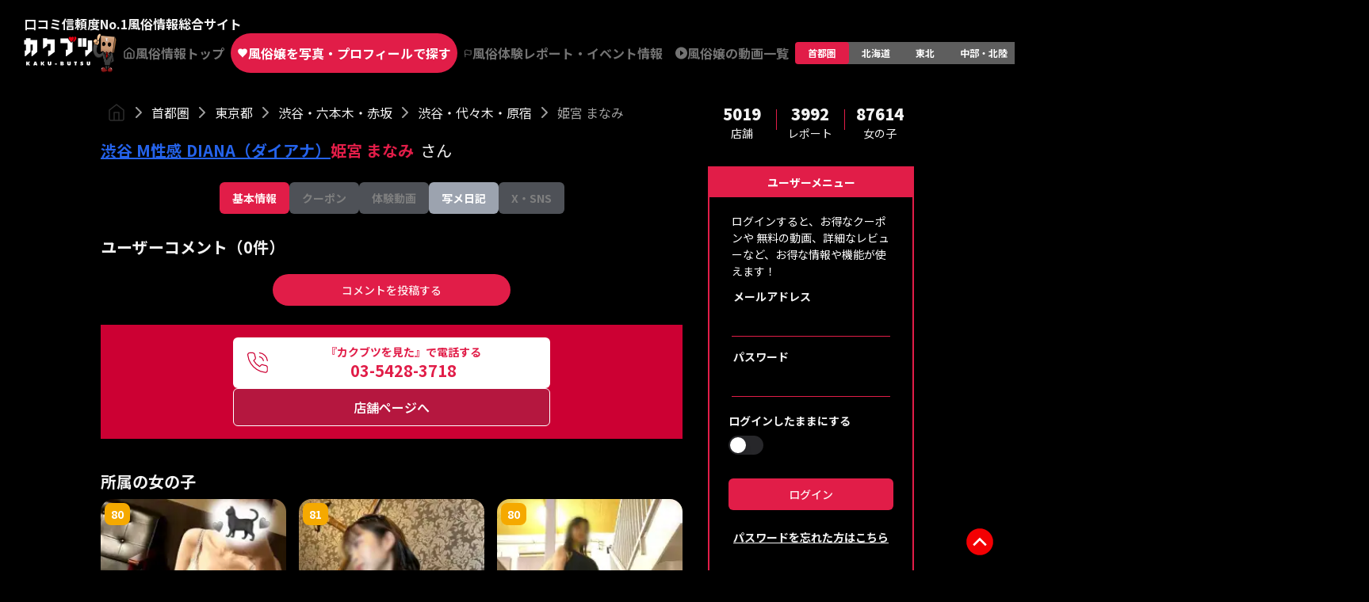

--- FILE ---
content_type: text/html; charset=utf-8
request_url: https://fuzoku.sod.co.jp/kanto/tokyo/shibuya/shibuya/8067/girls/517857/detail
body_size: 45535
content:
<!DOCTYPE html><html lang="ja" class=""><head><meta charSet="utf-8"/><meta name="viewport" content="width=device-width, initial-scale=1, user-scalable=no"/><link rel="preload" as="image" href="/images/logo_black_mode.svg" fetchPriority="high"/><link rel="preload" as="image" href="/images/logo_top_fuzokun.png" fetchPriority="high"/><link rel="stylesheet" href="/_next/static/css/dab27a44d0b13b66.css" data-precedence="next"/><link rel="stylesheet" href="/_next/static/css/d7f8166ce8de8beb.css" data-precedence="next"/><link rel="preload" as="script" fetchPriority="low" href="/_next/static/chunks/webpack-e6657c1ad3eb8d5b.js"/><script src="/_next/static/chunks/fd9d1056-19580537fc35c109.js" async=""></script><script src="/_next/static/chunks/7023-fabd297d795d2d16.js" async=""></script><script src="/_next/static/chunks/main-app-9fc22e673bc937cb.js" async=""></script><script src="/_next/static/chunks/8173-dbfb4240970f18ac.js" async=""></script><script src="/_next/static/chunks/9224-f72efb6f4224d248.js" async=""></script><script src="/_next/static/chunks/app/error-d7d19a04d6a7c643.js" async=""></script><script src="/_next/static/chunks/app/template-ba945bce03a4f28f.js" async=""></script><script src="/_next/static/chunks/4974-3040b534b453f924.js" async=""></script><script src="/_next/static/chunks/9984-70fd5eb6064e1ac5.js" async=""></script><script src="/_next/static/chunks/9256-d8464c5ea37a160e.js" async=""></script><script src="/_next/static/chunks/5694-ed9f9cf5e5d584c8.js" async=""></script><script src="/_next/static/chunks/5223-bf42335965700121.js" async=""></script><script src="/_next/static/chunks/7404-9b594e2cb3d71c7a.js" async=""></script><script src="/_next/static/chunks/2686-794ffac1e606917b.js" async=""></script><script src="/_next/static/chunks/7458-c64518e10b8492a1.js" async=""></script><script src="/_next/static/chunks/1193-6454f96af1a9a6e2.js" async=""></script><script src="/_next/static/chunks/9142-4c045677e35387c8.js" async=""></script><script src="/_next/static/chunks/4292-379efbfdf1ed2ed3.js" async=""></script><script src="/_next/static/chunks/app/%5BareaL%5D/%5BareaP%5D/%5BareaM%5D/%5BareaS%5D/%5BshopId%5D/girls/%5BgirlId%5D/detail/page-e3dd684f1bfe21fe.js" async=""></script><title>姫宮 まなみさんの口コミ体験談、割引はこちら 渋谷 M性感 DIANA（ダイアナ） 渋谷・代々木・原宿/デリヘル | カクブツ</title><meta name="description" content="姫宮 まなみさんに会ってみたい方必見！実際に体験した覆面調査員の口コミをチェックし、渋谷 M性感 DIANA（ダイアナ）が提供する特別な割引情報もお見逃しなく。リアルな体験談とお得な情報が満載です。"/><link rel="canonical" href="https://fuzoku.sod.co.jp/kanto/tokyo/shibuya/shibuya/8067/girls/517857/detail"/><meta property="og:title" content="カクブツ風俗情報ランキング"/><meta property="og:description" content="姫宮 まなみさんに会ってみたい方必見！実際に体験した覆面調査員の口コミをチェックし、渋谷 M性感 DIANA（ダイアナ）が提供する特別な割引情報もお見逃しなく。リアルな体験談とお得な情報が満載です。"/><meta property="og:url" content="https://fuzoku.sod.co.jp/"/><meta property="og:image" content="https://fuzoku.sod.co.jp/common/img/header/kaku-butsu_logo.png?fbclid=IwY2xjawEYXaxleHRuA2FlbQIxMAABHZWIi_fFvtJG8yK4fZQ-bu3eyGWFPNXQf1Bbmfc7qyLvQ5XlUGJ2NFKiBw_aem_AKweEH9CcajZUybcH0PuXw"/><meta property="og:type" content="article"/><meta name="twitter:card" content="summary_large_image"/><meta name="twitter:title" content="カクブツ風俗情報ランキング"/><meta name="twitter:description" content="姫宮 まなみさんに会ってみたい方必見！実際に体験した覆面調査員の口コミをチェックし、渋谷 M性感 DIANA（ダイアナ）が提供する特別な割引情報もお見逃しなく。リアルな体験談とお得な情報が満載です。"/><meta name="twitter:image" content="https://fuzoku.sod.co.jp/common/img/header/kaku-butsu_logo.png"/><meta name="next-size-adjust"/><script src="/_next/static/chunks/polyfills-78c92fac7aa8fdd8.js" noModule=""></script></head><body class="__className_7afcbf"><div><main class="flex flex-col"><script>(self.__next_s=self.__next_s||[]).push([0,{"type":"application/ld+json","children":"{\"@context\":\"https://schema.org\",\"@type\":[\"ProfilePage\",\"WebPage\"],\"@id\":\"https://fuzoku.sod.co.jp/kanto/tokyo/shibuya/shibuya/8067/girls/517857/detail\",\"name\":\"姫宮 まなみ\",\"description\":\"「渋谷 M性感 DIANA（ダイアナ）」の姫宮 まなみのプロフィール情報ページです。風俗の検索・口コミ情報サイト「カクブツ」\",\"isPartOf\":{\"@type\":\"WebSite\",\"@id\":\"https://fuzoku.sod.co.jp/#website\",\"name\":\"カクブツ｜風俗の検索・口コミ情報サイト\",\"url\":\"https://fuzoku.sod.co.jp/\"},\"mainEntity\":{\"@type\":\"Person\",\"@id\":\"https://fuzoku.sod.co.jp/kanto/tokyo/shibuya/shibuya/8067/girls/517857/detail#person\",\"name\":\"姫宮 まなみ\",\"image\":\"https://fuzoku.sod.co.jp/img/girls/517857/main.jpg\",\"url\":\"https://fuzoku.sod.co.jp/kanto/tokyo/shibuya/shibuya/8067/girls/517857/detail\",\"description\":\"渋谷 M性感 DIANA（ダイアナ）所属。T160・B86(E)・W59・H85。\",\"worksFor\":{\"@type\":\"LocalBusiness\",\"@id\":\"https://fuzoku.sod.co.jp/kanto/tokyo/shibuya/shibuya/8067/detail/#business\"}}}","id":"json-ld"}])</script><script>(self.__next_s=self.__next_s||[]).push([0,{"children":"\n            window.dataLayer = window.dataLayer || [];\n            function gtag(){dataLayer.push(arguments);}\n            gtag('js', new Date());\n            gtag('config', 'G-8MZ4RVBZRV');\n            let gtagCount=0;\n          ","id":"gtm-script-gtag"}])</script><script>(self.__next_s=self.__next_s||[]).push([0,{"children":"\n          setTimeout(function () {\n            document.querySelectorAll('a[href^=\"tel:\"]').forEach(function (telLink) {\n              if(gtagCount >= document.querySelectorAll('a[href^=\"tel:\"]').length){ return; }\n              gtagCount++;\n              telLink.addEventListener(\"click\", function () {\n                // GA4のイベント送信\n                gtag(\"event\", \"TEL予約 - 渋谷 M性感 DIANA（ダイアナ） - 姫宮 まなみ\", {\n                  event_category: \"tel\",\n                  event_label: this.href\n                });\n              }, { passive: true });\n            });\n          }, 500);\n          ","id":"gtm-script-gtag"}])</script><header class="flex flex-col pt-[15px] md:py-[18px] px-[30px] gap-y-[10px] max-md:px-5"><aside class="flex gap-x-2 font-bold text-base max-md:hidden"><span>口コミ信頼度No.1</span><span>風俗情報総合サイト</span></aside><section class="flex gap-x-2 items-center justify-between"><div class="flex gap-x-2"><a class="w-[90px] md:h-[45px] h-[40px] block" href="/"><img alt="カクブツ - 風俗検索と覆面調査団員による口コミサイト" title="カクブツ - 風俗検索と覆面調査団員による口コミサイト" fetchPriority="high" width="101" height="27" decoding="async" data-nimg="1" class="w-full h-full" style="color:transparent" src="/images/logo_black_mode.svg"/></a><img alt="カクブツ - ふーぞ君" title="カクブツ - ふーぞ君" fetchPriority="high" width="30" height="27" decoding="async" data-nimg="1" style="color:transparent" src="/images/logo_top_fuzokun.png"/><a class="min-w-[90px] font-bold whitespace-nowrap h-[50px] px-2 rounded-full flex items-center justify-center gap-x-2 max-md:hidden bg-background text-[#737373]" href="/kanto"><svg xmlns="http://www.w3.org/2000/svg" width="20" height="20" viewBox="0 0 24 24" fill="none" stroke="currentColor" stroke-width="2" stroke-linecap="round" stroke-linejoin="round" class="lucide lucide-home "><path d="m3 9 9-7 9 7v11a2 2 0 0 1-2 2H5a2 2 0 0 1-2-2z"></path><polyline points="9 22 9 12 15 12 15 22"></polyline></svg><span>風俗情報トップ</span></a><a class="min-w-[90px] font-bold whitespace-nowrap h-[50px] px-2 rounded-full flex items-center justify-center gap-x-2 max-md:hidden bg-primary text-white" href="/kanto/search/girls-top"><svg xmlns="http://www.w3.org/2000/svg" width="24" height="24" viewBox="0 0 24 24" fill="white" stroke="currentColor" stroke-width="0" stroke-linecap="round" stroke-linejoin="round" class="lucide lucide-heart "><path d="M19 14c1.49-1.46 3-3.21 3-5.5A5.5 5.5 0 0 0 16.5 3c-1.76 0-3 .5-4.5 2-1.5-1.5-2.74-2-4.5-2A5.5 5.5 0 0 0 2 8.5c0 2.3 1.5 4.05 3 5.5l7 7Z"></path></svg><span>風俗嬢を写真・プロフィールで探す</span></a><a class="min-w-[90px] font-bold whitespace-nowrap h-[50px] px-2 rounded-full flex items-center justify-center gap-x-2 max-md:hidden bg-background text-[#737373]" href="/kanto/articles/new"><svg xmlns="http://www.w3.org/2000/svg" width="19" height="19" viewBox="0 0 24 24" fill="none" stroke="currentColor" stroke-width="2" stroke-linecap="round" stroke-linejoin="round" class="lucide lucide-flag "><path d="M4 15s1-1 4-1 5 2 8 2 4-1 4-1V3s-1 1-4 1-5-2-8-2-4 1-4 1z"></path><line x1="4" x2="4" y1="22" y2="15"></line></svg><span>風俗体験レポート・イベント情報</span></a><a class="min-w-[90px] font-bold whitespace-nowrap h-[50px] px-2 rounded-full flex items-center justify-center gap-x-2 max-md:hidden bg-background text-[#737373]" href="/kanto/movies"><svg width="20" height="20" viewBox="0 0 20 20" fill="none" xmlns="http://www.w3.org/2000/svg"><path d="M10 0C4.48 0 0 4.48 0 10C0 15.52 4.48 20 10 20C15.52 20 20 15.52 20 10C20 4.48 15.52 0 10 0ZM8 14.5V5.5L14 10L8 14.5Z" fill="#737373"></path></svg><span>風俗嬢の動画一覧</span></a></div><div class="max-md:hidden inline-flex items-center justify-center rounded-md bg-[#5e5e5e] text-white p-0 h-[28px]"><a class="inline-flex items-center justify-center whitespace-nowrap rounded-sm px-4 py-1.5 ring-offset-background transition-all focus-visible:outline-none focus-visible:ring-2 focus-visible:ring-ring focus-visible:ring-offset-2 disabled:pointer-events-none disabled:opacity-50 font-bold text-xs h-[28px] bg-primary" href="/kanto/search/shops-top">首都圏</a><a class="inline-flex items-center justify-center whitespace-nowrap rounded-sm px-4 py-1.5 ring-offset-background transition-all focus-visible:outline-none focus-visible:ring-2 focus-visible:ring-ring focus-visible:ring-offset-2 disabled:pointer-events-none disabled:opacity-50 font-bold text-xs h-[28px]" href="/hokkaido/search/shops-top">北海道</a><a class="inline-flex items-center justify-center whitespace-nowrap rounded-sm px-4 py-1.5 ring-offset-background transition-all focus-visible:outline-none focus-visible:ring-2 focus-visible:ring-ring focus-visible:ring-offset-2 disabled:pointer-events-none disabled:opacity-50 font-bold text-xs h-[28px]" href="/touhoku/search/shops-top">東北</a><a class="inline-flex items-center justify-center whitespace-nowrap rounded-sm px-4 py-1.5 ring-offset-background transition-all focus-visible:outline-none focus-visible:ring-2 focus-visible:ring-ring focus-visible:ring-offset-2 disabled:pointer-events-none disabled:opacity-50 font-bold text-xs h-[28px]" href="/chubuhokuriku/search/shops-top">中部・北陸</a><a class="inline-flex items-center justify-center whitespace-nowrap rounded-sm px-4 py-1.5 ring-offset-background transition-all focus-visible:outline-none focus-visible:ring-2 focus-visible:ring-ring focus-visible:ring-offset-2 disabled:pointer-events-none disabled:opacity-50 font-bold text-xs h-[28px]" href="/toukai/search/shops-top">東海</a><a class="inline-flex items-center justify-center whitespace-nowrap rounded-sm px-4 py-1.5 ring-offset-background transition-all focus-visible:outline-none focus-visible:ring-2 focus-visible:ring-ring focus-visible:ring-offset-2 disabled:pointer-events-none disabled:opacity-50 font-bold text-xs h-[28px]" href="/kansai/search/shops-top">関西</a><a class="inline-flex items-center justify-center whitespace-nowrap rounded-sm px-4 py-1.5 ring-offset-background transition-all focus-visible:outline-none focus-visible:ring-2 focus-visible:ring-ring focus-visible:ring-offset-2 disabled:pointer-events-none disabled:opacity-50 font-bold text-xs h-[28px]" href="/chugokushikoku/search/shops-top">中国・四国</a><a class="inline-flex items-center justify-center whitespace-nowrap rounded-sm px-4 py-1.5 ring-offset-background transition-all focus-visible:outline-none focus-visible:ring-2 focus-visible:ring-ring focus-visible:ring-offset-2 disabled:pointer-events-none disabled:opacity-50 font-bold text-xs h-[28px]" href="/kyushuokinawa/search/shops-top">九州・沖縄</a><a class="inline-flex items-center justify-center whitespace-nowrap rounded-sm px-4 py-1.5 ring-offset-background transition-all focus-visible:outline-none focus-visible:ring-2 focus-visible:ring-ring focus-visible:ring-offset-2 disabled:pointer-events-none disabled:opacity-50 font-bold text-xs h-[28px]" href="/zenkoku/search/shops-top">全て</a></div><div class="w-[31%] flex items-center max-md:justify-end gap-2"><button type="button" aria-haspopup="dialog" aria-expanded="false" aria-controls="radix-:Rdq9uuuuuuuuuba:" data-state="closed" class="max-md:hidden"><div class="h-full w-[48px]"><img alt="user" title="user" loading="lazy" width="24" height="24" decoding="async" data-nimg="1" class="cursor-pointer z-20 md:w-[48px] md:h-[48px]" style="color:transparent" src="/images/user.svg"/></div></button><div class="w-10 h-10"><img alt="ユーザーメニュー" title="ユーザーメニュー" loading="lazy" width="28" height="28" decoding="async" data-nimg="1" class="cursor-pointer md:hidden" style="color:transparent" src="/images/icon_user.png"/></div></div></section></header><div class="flex justify-center m-5"><div class="w-full max-w-[734px]"><div class="w-full overflow-x-auto custom-scroll-bar"><div class="flex mb-2 mx-2 w-[max-content] mt-0" data-nosnippet="true"><a class="flex align-center" href="/"><img alt="" loading="lazy" width="24" height="24" decoding="async" data-nimg="1" style="color:transparent" src="/images/homebreadcrumb.svg"/></a><svg xmlns="http://www.w3.org/2000/svg" width="24" height="24" viewBox="0 0 24 24" fill="none" stroke="currentColor" stroke-width="2" stroke-linecap="round" stroke-linejoin="round" class="lucide lucide-chevron-right h-6 w-6 stroke-[#A0A0A0] mx-1"><path d="m9 18 6-6-6-6"></path></svg><a class="flex align-center hover:underline" href="/kanto/search/girls-top">首都圏</a><svg xmlns="http://www.w3.org/2000/svg" width="24" height="24" viewBox="0 0 24 24" fill="none" stroke="currentColor" stroke-width="2" stroke-linecap="round" stroke-linejoin="round" class="lucide lucide-chevron-right h-6 w-6 stroke-[#A0A0A0] mx-1"><path d="m9 18 6-6-6-6"></path></svg><a class="flex align-center hover:underline" href="/kanto/search/girls-top?pref=13">東京都</a><svg xmlns="http://www.w3.org/2000/svg" width="24" height="24" viewBox="0 0 24 24" fill="none" stroke="currentColor" stroke-width="2" stroke-linecap="round" stroke-linejoin="round" class="lucide lucide-chevron-right h-6 w-6 stroke-[#A0A0A0] mx-1"><path d="m9 18 6-6-6-6"></path></svg><a class="flex align-center hover:underline" href="/kanto/search/girls-top?pref=13&amp;middle=1302">渋谷・六本木・赤坂</a><svg xmlns="http://www.w3.org/2000/svg" width="24" height="24" viewBox="0 0 24 24" fill="none" stroke="currentColor" stroke-width="2" stroke-linecap="round" stroke-linejoin="round" class="lucide lucide-chevron-right h-6 w-6 stroke-[#A0A0A0] mx-1"><path d="m9 18 6-6-6-6"></path></svg><a class="flex align-center hover:underline" href="/kanto/search/girls-top?pref=13&amp;middle=1302&amp;small=130201">渋谷・代々木・原宿</a><svg xmlns="http://www.w3.org/2000/svg" width="24" height="24" viewBox="0 0 24 24" fill="none" stroke="currentColor" stroke-width="2" stroke-linecap="round" stroke-linejoin="round" class="lucide lucide-chevron-right h-6 w-6 stroke-[#A0A0A0] mx-1"><path d="m9 18 6-6-6-6"></path></svg><a class="flex align-center text-[#A0A0A0]" href="/kanto/tokyo/shibuya/shibuya/8067/girls/517857/detail">姫宮 まなみ</a></div></div><div class="mt-2 mb-2 flex flex-wrap items-center gap-x-2"><a class="hover:opacity-70 transition-opacity text-blue-600 underline" href="/kanto/tokyo/shibuya/shibuya/8067/detail"><h1 class="text-[20px] font-bold break-all">渋谷 M性感 DIANA（ダイアナ）</h1></a><div class="flex items-center"><span class="text-[20px] font-bold text-primary break-all">姫宮 まなみ</span><span class="text-[20px] ml-2">さん</span></div></div><!--$--><div class="flex flex-col gap-2"><!--$--><!--/$--><div class="flex flex-col gap-2"><div class="flex md:justify-center w-full overflow-x-auto my-3"><div class="flex md:justify-center gap-1 w-[max-content]"><a class="" href="/kanto/tokyo/shibuya/shibuya/8067/girls/517857/detail"><button class="items-center justify-center whitespace-nowrap rounded-md text-sm ring-offset-background transition-colors focus-visible:outline-none focus-visible:ring-2 focus-visible:ring-ring focus-visible:ring-offset-2 disabled:pointer-events-none disabled:opacity-50 h-10 px-4 py-2 flex text-center font-bold bg-primary text-primary-foreground hover:bg-primary">基本情報</button></a><a class="pointer-events-none" href="/kanto/tokyo/shibuya/shibuya/8067/girls/517857/coupon"><button class="items-center justify-center whitespace-nowrap rounded-md text-sm ring-offset-background transition-colors focus-visible:outline-none focus-visible:ring-2 focus-visible:ring-ring focus-visible:ring-offset-2 disabled:pointer-events-none disabled:opacity-50 h-10 px-4 py-2 flex text-center font-bold bg-gray-400 text-white hover:bg-gray-400/80" disabled="">クーポン</button></a><a class="pointer-events-none" href="/kanto/tokyo/shibuya/shibuya/8067/girls/517857/video"><button class="items-center justify-center whitespace-nowrap rounded-md text-sm ring-offset-background transition-colors focus-visible:outline-none focus-visible:ring-2 focus-visible:ring-ring focus-visible:ring-offset-2 disabled:pointer-events-none disabled:opacity-50 h-10 px-4 py-2 flex text-center font-bold bg-gray-400 text-white hover:bg-gray-400/80" disabled="">体験動画</button></a><a class="" href="/kanto/tokyo/shibuya/shibuya/8067/girls/517857/diary"><button class="items-center justify-center whitespace-nowrap rounded-md text-sm ring-offset-background transition-colors focus-visible:outline-none focus-visible:ring-2 focus-visible:ring-ring focus-visible:ring-offset-2 disabled:pointer-events-none disabled:opacity-50 h-10 px-4 py-2 flex text-center font-bold bg-gray-400 text-white hover:bg-gray-400/80">写メ日記</button></a><a class="pointer-events-none" href="/kanto/tokyo/shibuya/shibuya/8067/girls/517857/x"><button class="items-center justify-center whitespace-nowrap rounded-md text-sm ring-offset-background transition-colors focus-visible:outline-none focus-visible:ring-2 focus-visible:ring-ring focus-visible:ring-offset-2 disabled:pointer-events-none disabled:opacity-50 h-10 px-4 py-2 flex text-center font-bold bg-gray-400 text-white hover:bg-gray-400/80" disabled="">X・SNS</button></a></div></div></div></div><!--/$--><!--$--><!--/$--><!--$--><div class="w-full pt-4 pb-4"><div class="flex font-bold justify-between pb-3"><label class="text-xl font-bold">ユーザーコメント（<!-- -->0<!-- -->件）</label></div><div class="w-full overflow-y-auto disable-scrollbar"></div><div class="flex justify-center items-center p-2"><div class="text-center"><button class="inline-flex items-center justify-center whitespace-nowrap text-sm font-medium ring-offset-background transition-colors focus-visible:outline-none focus-visible:ring-2 focus-visible:ring-ring focus-visible:ring-offset-2 disabled:pointer-events-none disabled:opacity-50 bg-primary text-primary-foreground hover:bg-primary/90 h-10 px-4 py-2 md:w-[300px] w-full rounded-full gap-2">コメントを投稿する</button></div></div></div><!--/$--><div class="flex flex-col justify-between items-center p-4 gap-3 bg-[#CC0033] mb-4"><a href="tel:03-5428-3718" class="flex md:max-w-[400px] bg-white rounded-[6px] h-16 items-center text-primary px-4 py-2 justify-start w-full"><img alt="女の子画像" title="女の子画像" loading="lazy" width="33" height="33" decoding="async" data-nimg="1" style="color:transparent" src="/images/icons/phone.svg"/><div class="flex flex-col text-center w-full font-bold"><span class="text-sm">『カクブツを見た』で電話する</span><span class="text-xl w-full">03-5428-3718</span></div></a><a class="flex md:max-w-[400px] justify-center w-full rounded-[6px] border-[1px] border-white h-12 items-center text-white p-2 bg-[#B5173F] font-semibold" href="/kanto/tokyo/shibuya/shibuya/8067/detail">店舗ページへ</a></div><!--$!--><template data-dgst="BAILOUT_TO_CLIENT_SIDE_RENDERING"></template><!--/$--><div class="relative flex flex-col py-4"><h2 class="font-bold text-xl py-2">所属の女の子</h2><div class="grid md:grid-cols-3 grid-cols-2 gap-4"></div><div class="h-10"></div></div></div><div class="md:block hidden ml-8 w-[260px]"><!--$--><div class="flex flex-col mb-10 w-full max-md:hidden"><section class="grid grid-cols-3 justify-items-center mb-8"><aside class="flex w-full "><div class="flex flex-col w-full items-center justify-center"><span class="font-black text-xl">5019</span><span class="font-normal text-sm">店舗</span></div><div class="border-r border-primary h-[26px] mt-2"></div></aside><aside class="flex w-full "><div class="flex flex-col w-full items-center justify-center"><span class="font-black text-xl">3992</span><span class="font-normal text-sm">レポート</span></div><div class="border-r border-primary h-[26px] mt-2"></div></aside><aside class="flex w-full "><div class="flex flex-col w-full items-center justify-center"><span class="font-black text-xl">87614</span><span class="font-normal text-sm">女の子</span></div><div></div></aside></section><div class="flex flex-col border-2 border-primary"><div class="flex flex-col"><div class="bg-primary text-white flex justify-center relative z-0"><span class="py-2 text-[14px] font-bold">ユーザーメニュー</span></div><!--$--><section class="flex flex-col"><span class="justify-center mx-7 text-[14px] mt-5 mb-2 text-[#fff]">ログインすると、お得なクーポンや 無料の動画、詳細なレビューなど、お得な情報や機能が使えます！</span><form action="" encType="multipart/form-data" method="POST"><input type="hidden" name="$ACTION_REF_1"/><input type="hidden" name="$ACTION_1:0" value="{&quot;id&quot;:&quot;22ad51db51f16cd8767398438b81c53ea800faeb&quot;,&quot;bound&quot;:&quot;$@1&quot;}"/><input type="hidden" name="$ACTION_1:1" value="[{&quot;message&quot;:&quot;&quot;,&quot;success&quot;:false}]"/><input type="hidden" name="$ACTION_KEY" value="k509403644"/><div class="justify-center mx-7"><label class="font-bold text-[14px] pl-0.5">メールアドレス</label><input type="text" class="h-10 w-full border px-3 py-2 text-sm ring-offset-background file:border-0 file:bg-transparent file:text-sm file:font-medium placeholder:text-muted-foreground focus-visible:outline-none focus-visible:ring-ring disabled:cursor-not-allowed disabled:opacity-50 bg-background border-solid border-t-0 border-x-0 border-primary rounded-none focus-visible:ring-0 focus-visible:ring-offset-0 justify-center" autoComplete="one-time-code" name="email"/></div><div class="justify-center mx-7 mt-3 mb-5"><label class="font-bold text-[14px] pl-0.5">パスワード</label><input type="password" class="h-10 w-full border px-3 py-2 text-sm ring-offset-background file:border-0 file:bg-transparent file:text-sm file:font-medium placeholder:text-muted-foreground focus-visible:outline-none focus-visible:ring-ring disabled:cursor-not-allowed disabled:opacity-50 border-solid border-t-0 border-x-0 border-primary rounded-none focus-visible:ring-0 focus-visible:ring-offset-0 justify-center bg-background" autoComplete="one-time-code" name="password"/></div><div class="flex flex-col justify-center mx-6 mt-5"><label class="font-bold text-[14px] mb-2">ログインしたままにする</label><section><button type="button" role="switch" aria-checked="false" data-state="unchecked" value="on" class="peer inline-flex w-11 shrink-0 cursor-pointer items-center rounded-full border-2 border-transparent transition-colors focus-visible:outline-none focus-visible:ring-2 focus-visible:ring-ring focus-visible:ring-offset-2 focus-visible:ring-offset-background disabled:cursor-not-allowed disabled:opacity-50 data-[state=checked]:bg-primary data-[state=unchecked]:bg-input h-[24px] bg-white"><span data-state="unchecked" class="pointer-events-none block h-5 w-5 rounded-full bg-white shadow-lg ring-0 transition-transform data-[state=checked]:translate-x-5 data-[state=unchecked]:translate-x-0"></span></button><input type="checkbox" aria-hidden="true" style="transform:translateX(-100%);position:absolute;pointer-events:none;opacity:0;margin:0" tabindex="-1" name="stay" value="on"/></section></div><div class="flex flex-col justify-center mx-6 mt-[15px] "><label class="text-red-400 text-[14px] mb-3"></label><button class="inline-flex items-center justify-center whitespace-nowrap rounded-md text-sm font-medium ring-offset-background transition-colors focus-visible:outline-none focus-visible:ring-2 focus-visible:ring-ring focus-visible:ring-offset-2 disabled:pointer-events-none disabled:opacity-50 bg-primary text-primary-foreground hover:bg-primary/90 h-10 px-4 py-2 relative"><p>ログイン</p><div class="absolute right-2"></div></button></div><div class="flex flex-col justify-center m-6"><a type="button" class="underline border-gray-400 text-sm rounded-none text-center font-bold hover:bg-transparent" href="/password-recovery-email">パスワードを忘れた方はこちら</a></div><div class="flex flex-col justify-center mx-6 my-[33.5px]"><a href="/registration"><button class="inline-flex items-center justify-center whitespace-nowrap rounded-md text-sm font-medium ring-offset-background transition-colors focus-visible:outline-none focus-visible:ring-2 focus-visible:ring-ring focus-visible:ring-offset-2 disabled:pointer-events-none disabled:opacity-50 bg-primary text-primary-foreground hover:bg-primary/90 h-10 px-4 py-2 w-full">今すぐ無料会員登録</button></a></div></form></section><!--/$--></div><div class="w-full"><span class="flex flex-col justify-center bg-primary text-white text-center mt-[9px] w-full h-9">閲覧履歴</span><div class="flex flex-col justify-center border text-center text-[#707070] border-dashed my-3 mx-6 h-14">閲覧履歴はありません</div></div></div><div class="flex flex-col mt-6"><h6 class="font-bold text-xl">記事ランキング</h6><section class="flex flex-col mt-6 gap-y-3"><div class="flex gap-x-3 border-b pb-3"><div class="relative w-[118px] h-[118px] flex-none"><img alt="【地方版】カクブツプライム会員 地方エリア先行受付中！" title="【地方版】カクブツプライム会員 地方エリア先行受付中！" loading="lazy" width="500" height="500" decoding="async" data-nimg="1" class="m-auto object-cover object-center w-full h-full" style="color:transparent" src="https://dgbi5x4dl0xkm.cloudfront.net/contents/139/thumbnail_filename/4a1026452b1442da4caf2f7cc8ac48d75c5a481ba597ef8cb31efba6f4f99768"/></div><span class="w-9 h-8 absolute font-semibold text-[22px] text-white bg-[#cc0033bf] text-center">1</span><div class="flex flex-col gap-y-1"><h4 class="text-sm"><a class="text-primary break-all hover:underline" href="/kanto/articles/kakubutsu_prime_chihou">【地方版】カクブツプライム会員 地方エリア先行受付中！</a></h4><span class="font-normal text-xs text-[#878787] break-all line-clamp-5"></span></div></div><div class="flex gap-x-3 border-b pb-3"><div class="relative w-[118px] h-[118px] flex-none"><img alt="最近話題のリンガムマッサージを潜入調査！！" title="最近話題のリンガムマッサージを潜入調査！！" loading="lazy" width="500" height="500" decoding="async" data-nimg="1" class="m-auto object-cover object-center w-full h-full" style="color:transparent" src="https://dgbi5x4dl0xkm.cloudfront.net/contents/69/thumbnail_filename/47a68b42cad9d40668acd84b28c7207bcc54fab6adca41bd9302eb5e327fa685"/></div><span class="w-9 h-8 absolute font-semibold text-[22px] text-white bg-[#cc0033bf] text-center">2</span><div class="flex flex-col gap-y-1"><h4 class="text-sm"><a class="text-primary break-all hover:underline" href="/zenkoku/articles/iyashinoennkann_lp">最近話題のリンガムマッサージを潜入調査！！</a></h4><span class="font-normal text-xs text-[#878787] break-all line-clamp-5"></span></div></div><div class="flex gap-x-3 border-b pb-3"><div class="relative w-[118px] h-[118px] flex-none"><img alt="新しい快楽 ～本当の「メスイキ」を知っていますか？～" title="新しい快楽 ～本当の「メスイキ」を知っていますか？～" loading="lazy" width="500" height="500" decoding="async" data-nimg="1" class="m-auto object-cover object-center w-full h-full" style="color:transparent" src="https://dgbi5x4dl0xkm.cloudfront.net/contents/19/thumbnail_filename/460f2024fa132719991b9369246bbb9a88436695207561026745ed4c1ec28fac"/></div><span class="w-9 h-8 absolute font-semibold text-[22px] text-white bg-[#cc0033bf] text-center">3</span><div class="flex flex-col gap-y-1"><h4 class="text-sm"><a class="text-primary break-all hover:underline" href="/zenkoku/articles/mesuiki">新しい快楽 ～本当の「メスイキ」を知っていますか？～</a></h4><span class="font-normal text-xs text-[#878787] break-all line-clamp-5"></span></div></div><div class="flex gap-x-3 border-b pb-3"><div class="relative w-[118px] h-[118px] flex-none"><img alt="女性を本当に満足させるSEX完全攻略セミナー" title="女性を本当に満足させるSEX完全攻略セミナー" loading="lazy" width="500" height="500" decoding="async" data-nimg="1" class="m-auto object-cover object-center w-full h-full" style="color:transparent" src="https://dgbi5x4dl0xkm.cloudfront.net/contents/129/thumbnail_filename/b9a7ad3b5de40df8694057aa828e493c790f79c302168f219f7b5aa994dfb846"/></div><span class="w-9 h-8 absolute font-semibold text-[22px] text-white bg-[#cc0033bf] text-center">4</span><div class="flex flex-col gap-y-1"><h4 class="text-sm"><a class="text-primary break-all hover:underline" href="/kanto/articles/couanne_yoshioka">女性を本当に満足させるSEX完全攻略セミナー</a></h4><span class="font-normal text-xs text-[#878787] break-all line-clamp-5"></span></div></div><div class="flex gap-x-3 border-b pb-3"><div class="relative w-[118px] h-[118px] flex-none"><img alt="世界最大の風俗系コミュニティ『カクブツコミュニティ』" title="世界最大の風俗系コミュニティ『カクブツコミュニティ』" loading="lazy" width="500" height="500" decoding="async" data-nimg="1" class="m-auto object-cover object-center w-full h-full" style="color:transparent" src="https://dgbi5x4dl0xkm.cloudfront.net/contents/7/thumbnail_filename/6e7fe5b2a5347d6f822574949c44eca609f0f56e216f8b5e04cd49055e010cea"/></div><span class="w-9 h-8 absolute font-semibold text-[22px] text-white bg-[#cc0033bf] text-center">5</span><div class="flex flex-col gap-y-1"><h4 class="text-sm"><a class="text-primary break-all hover:underline" href="/zenkoku/articles/kakubutsu_comunity">世界最大の風俗系コミュニティ『カクブツコミュニティ』</a></h4><span class="font-normal text-xs text-[#878787] break-all line-clamp-5"></span></div></div></section></div></div><!--/$--></div></div><footer><div class="md:hidden flex justify-around w-full fixed border-t border-black border-opacity-30 bottom-0 bg-background z-10"><a class="w-1/3 p-3 flex flex-col items-center gap-2 px-3 py-2" href="#girl_schedule"><svg xmlns="http://www.w3.org/2000/svg" width="24" height="24" viewBox="0 0 24 24" fill="none" stroke="currentColor" stroke-width="2" stroke-linecap="round" stroke-linejoin="round" class="lucide lucide-calendar-days "><path d="M8 2v4"></path><path d="M16 2v4"></path><rect width="18" height="18" x="3" y="4" rx="2"></rect><path d="M3 10h18"></path><path d="M8 14h.01"></path><path d="M12 14h.01"></path><path d="M16 14h.01"></path><path d="M8 18h.01"></path><path d="M12 18h.01"></path><path d="M16 18h.01"></path></svg><span class="text-white">出勤</span></a><a class="w-1/3 p-3 flex flex-col items-center gap-2 px-3 py-2" href="/kanto/tokyo/shibuya/shibuya/8067/girls/517857/coupon#coupon_list"><svg xmlns="http://www.w3.org/2000/svg" width="24" height="24" viewBox="0 0 24 24" fill="none" stroke="currentColor" stroke-width="2" stroke-linecap="round" stroke-linejoin="round" class="lucide lucide-ticket "><path d="M2 9a3 3 0 0 1 0 6v2a2 2 0 0 0 2 2h16a2 2 0 0 0 2-2v-2a3 3 0 0 1 0-6V7a2 2 0 0 0-2-2H4a2 2 0 0 0-2 2Z"></path><path d="M13 5v2"></path><path d="M13 17v2"></path><path d="M13 11v2"></path></svg><span class="text-white">クーポン</span></a><a class="w-1/3 p-3 flex flex-col items-center gap-2 px-3 py-2" href="tel:03-5428-3718"><svg xmlns="http://www.w3.org/2000/svg" width="24" height="24" viewBox="0 0 24 24" fill="none" stroke="currentColor" stroke-width="2" stroke-linecap="round" stroke-linejoin="round" class="lucide lucide-phone-call "><path d="M22 16.92v3a2 2 0 0 1-2.18 2 19.79 19.79 0 0 1-8.63-3.07 19.5 19.5 0 0 1-6-6 19.79 19.79 0 0 1-3.07-8.67A2 2 0 0 1 4.11 2h3a2 2 0 0 1 2 1.72 12.84 12.84 0 0 0 .7 2.81 2 2 0 0 1-.45 2.11L8.09 9.91a16 16 0 0 0 6 6l1.27-1.27a2 2 0 0 1 2.11-.45 12.84 12.84 0 0 0 2.81.7A2 2 0 0 1 22 16.92z"></path><path d="M14.05 2a9 9 0 0 1 8 7.94"></path><path d="M14.05 6A5 5 0 0 1 18 10"></path></svg><span class="text-white">電話</span></a></div></footer><div><!--$!--><template data-dgst="BAILOUT_TO_CLIENT_SIDE_RENDERING"></template><!--/$--></div><button class="fixed right-6 bottom-20 md:bottom-4 z-[12]"><img alt="画面トップへスクロール" title="画面トップへスクロール" loading="lazy" width="38" height="38" decoding="async" data-nimg="1" style="color:transparent;width:auto;height:auto" src="/images/float/pagetop.webp"/></button></main></div><script>(self.__next_s=self.__next_s||[]).push([0,{"children":"\n          setTimeout(() => {\n            (function(w,d,s,l,i){\n              w[l]=w[l]||[];w[l].push({'gtm.start': new Date().getTime(), event:'gtm.js'});\n              var f=d.getElementsByTagName(s)[0], j=d.createElement(s), dl=l!='dataLayer'?'&l='+l:'';\n              j.async=true; j.src='https://www.googletagmanager.com/gtm.js?id='+i+dl;\n              f.parentNode.insertBefore(j,f);\n            })(window,document,'script','dataLayer','GTM-PDN2KBD');\n          }, 4000);\n          ","id":"gtm-start-script"}])</script><noscript><iframe src="https://www.googletagmanager.com/ns.html?id=GTM-PDN2KBD" height="0" width="0" style="display:none;visibility:hidden"></iframe></noscript><script src="/_next/static/chunks/webpack-e6657c1ad3eb8d5b.js" async=""></script><script>(self.__next_f=self.__next_f||[]).push([0]);self.__next_f.push([2,null])</script><script>self.__next_f.push([1,"1:HL[\"/_next/static/media/24f6ebe2756575bd-s.p.woff2\",\"font\",{\"crossOrigin\":\"\",\"type\":\"font/woff2\"}]\n2:HL[\"/_next/static/css/dab27a44d0b13b66.css\",\"style\"]\n3:HL[\"/_next/static/css/d7f8166ce8de8beb.css\",\"style\"]\n"])</script><script>self.__next_f.push([1,"4:I[95751,[],\"\"]\n7:I[39275,[],\"\"]\ne:I[61343,[],\"\"]\n11:I[76130,[],\"\"]\n8:[\"areaL\",\"kanto\",\"d\"]\n9:[\"areaP\",\"tokyo\",\"d\"]\na:[\"areaM\",\"shibuya\",\"d\"]\nb:[\"areaS\",\"shibuya\",\"d\"]\nc:[\"shopId\",\"8067\",\"d\"]\nd:[\"girlId\",\"517857\",\"d\"]\n12:[]\n"])</script><script>self.__next_f.push([1,"0:[[[\"$\",\"link\",\"0\",{\"rel\":\"stylesheet\",\"href\":\"/_next/static/css/dab27a44d0b13b66.css\",\"precedence\":\"next\",\"crossOrigin\":\"$undefined\"}],[\"$\",\"link\",\"1\",{\"rel\":\"stylesheet\",\"href\":\"/_next/static/css/d7f8166ce8de8beb.css\",\"precedence\":\"next\",\"crossOrigin\":\"$undefined\"}]],[\"$\",\"$L4\",null,{\"buildId\":\"szs7dGWqc7uoxilOmjUkt\",\"assetPrefix\":\"\",\"initialCanonicalUrl\":\"/kanto/tokyo/shibuya/shibuya/8067/girls/517857/detail\",\"initialTree\":[\"\",{\"children\":[[\"areaL\",\"kanto\",\"d\"],{\"children\":[[\"areaP\",\"tokyo\",\"d\"],{\"children\":[[\"areaM\",\"shibuya\",\"d\"],{\"children\":[[\"areaS\",\"shibuya\",\"d\"],{\"children\":[[\"shopId\",\"8067\",\"d\"],{\"children\":[\"girls\",{\"children\":[[\"girlId\",\"517857\",\"d\"],{\"children\":[\"detail\",{\"children\":[\"__PAGE__\",{}]}]}]}]}]}]}]}]}]},\"$undefined\",\"$undefined\",true],\"initialSeedData\":[\"\",{\"children\":[[\"areaL\",\"kanto\",\"d\"],{\"children\":[[\"areaP\",\"tokyo\",\"d\"],{\"children\":[[\"areaM\",\"shibuya\",\"d\"],{\"children\":[[\"areaS\",\"shibuya\",\"d\"],{\"children\":[[\"shopId\",\"8067\",\"d\"],{\"children\":[\"girls\",{\"children\":[[\"girlId\",\"517857\",\"d\"],{\"children\":[\"detail\",{\"children\":[\"__PAGE__\",{},[[\"$L5\",\"$L6\"],null],null]},[\"$\",\"$L7\",null,{\"parallelRouterKey\":\"children\",\"segmentPath\":[\"children\",\"$8\",\"children\",\"$9\",\"children\",\"$a\",\"children\",\"$b\",\"children\",\"$c\",\"children\",\"girls\",\"children\",\"$d\",\"children\",\"detail\",\"children\"],\"error\":\"$undefined\",\"errorStyles\":\"$undefined\",\"errorScripts\":\"$undefined\",\"template\":[\"$\",\"$Le\",null,{}],\"templateStyles\":\"$undefined\",\"templateScripts\":\"$undefined\",\"notFound\":\"$undefined\",\"notFoundStyles\":\"$undefined\",\"styles\":null}],null]},[\"$\",\"$L7\",null,{\"parallelRouterKey\":\"children\",\"segmentPath\":[\"children\",\"$8\",\"children\",\"$9\",\"children\",\"$a\",\"children\",\"$b\",\"children\",\"$c\",\"children\",\"girls\",\"children\",\"$d\",\"children\"],\"error\":\"$undefined\",\"errorStyles\":\"$undefined\",\"errorScripts\":\"$undefined\",\"template\":[\"$\",\"$Le\",null,{}],\"templateStyles\":\"$undefined\",\"templateScripts\":\"$undefined\",\"notFound\":\"$undefined\",\"notFoundStyles\":\"$undefined\",\"styles\":null}],null]},[\"$\",\"$L7\",null,{\"parallelRouterKey\":\"children\",\"segmentPath\":[\"children\",\"$8\",\"children\",\"$9\",\"children\",\"$a\",\"children\",\"$b\",\"children\",\"$c\",\"children\",\"girls\",\"children\"],\"error\":\"$undefined\",\"errorStyles\":\"$undefined\",\"errorScripts\":\"$undefined\",\"template\":[\"$\",\"$Le\",null,{}],\"templateStyles\":\"$undefined\",\"templateScripts\":\"$undefined\",\"notFound\":\"$undefined\",\"notFoundStyles\":\"$undefined\",\"styles\":null}],null]},[\"$\",\"$L7\",null,{\"parallelRouterKey\":\"children\",\"segmentPath\":[\"children\",\"$8\",\"children\",\"$9\",\"children\",\"$a\",\"children\",\"$b\",\"children\",\"$c\",\"children\"],\"error\":\"$undefined\",\"errorStyles\":\"$undefined\",\"errorScripts\":\"$undefined\",\"template\":[\"$\",\"$Le\",null,{}],\"templateStyles\":\"$undefined\",\"templateScripts\":\"$undefined\",\"notFound\":\"$undefined\",\"notFoundStyles\":\"$undefined\",\"styles\":null}],null]},[\"$\",\"$L7\",null,{\"parallelRouterKey\":\"children\",\"segmentPath\":[\"children\",\"$8\",\"children\",\"$9\",\"children\",\"$a\",\"children\",\"$b\",\"children\"],\"error\":\"$undefined\",\"errorStyles\":\"$undefined\",\"errorScripts\":\"$undefined\",\"template\":[\"$\",\"$Le\",null,{}],\"templateStyles\":\"$undefined\",\"templateScripts\":\"$undefined\",\"notFound\":\"$undefined\",\"notFoundStyles\":\"$undefined\",\"styles\":null}],null]},[\"$\",\"$L7\",null,{\"parallelRouterKey\":\"children\",\"segmentPath\":[\"children\",\"$8\",\"children\",\"$9\",\"children\",\"$a\",\"children\"],\"error\":\"$undefined\",\"errorStyles\":\"$undefined\",\"errorScripts\":\"$undefined\",\"template\":[\"$\",\"$Le\",null,{}],\"templateStyles\":\"$undefined\",\"templateScripts\":\"$undefined\",\"notFound\":\"$undefined\",\"notFoundStyles\":\"$undefined\",\"styles\":null}],null]},[\"$\",\"$L7\",null,{\"parallelRouterKey\":\"children\",\"segmentPath\":[\"children\",\"$8\",\"children\",\"$9\",\"children\"],\"error\":\"$undefined\",\"errorStyles\":\"$undefined\",\"errorScripts\":\"$undefined\",\"template\":[\"$\",\"$Le\",null,{}],\"templateStyles\":\"$undefined\",\"templateScripts\":\"$undefined\",\"notFound\":\"$undefined\",\"notFoundStyles\":\"$undefined\",\"styles\":null}],null]},[\"$\",\"$L7\",null,{\"parallelRouterKey\":\"children\",\"segmentPath\":[\"children\",\"$8\",\"children\"],\"error\":\"$undefined\",\"errorStyles\":\"$undefined\",\"errorScripts\":\"$undefined\",\"template\":[\"$\",\"$Le\",null,{}],\"templateStyles\":\"$undefined\",\"templateScripts\":\"$undefined\",\"notFound\":\"$undefined\",\"notFoundStyles\":\"$undefined\",\"styles\":null}],null]},[\"$Lf\",null],null],\"couldBeIntercepted\":false,\"initialHead\":[false,\"$L10\"],\"globalErrorComponent\":\"$11\",\"missingSlots\":\"$W12\"}]]\n"])</script><script>self.__next_f.push([1,"13:I[35082,[\"8173\",\"static/chunks/8173-dbfb4240970f18ac.js\",\"9224\",\"static/chunks/9224-f72efb6f4224d248.js\",\"7601\",\"static/chunks/app/error-d7d19a04d6a7c643.js\"],\"default\"]\n14:I[35722,[\"5489\",\"static/chunks/app/template-ba945bce03a4f28f.js\"],\"default\"]\n16:I[231,[\"8173\",\"static/chunks/8173-dbfb4240970f18ac.js\",\"4974\",\"static/chunks/4974-3040b534b453f924.js\",\"9984\",\"static/chunks/9984-70fd5eb6064e1ac5.js\",\"9256\",\"static/chunks/9256-d8464c5ea37a160e.js\",\"5694\",\"static/chunks/5694-ed9f9cf5e5d584c8.js\",\"5223\",\"static/chunks/5223-bf42335965700121.js\",\"7404\",\"static/chunks/7404-9b594e2cb3d71c7a.js\",\"2686\",\"static/chunks/2686-794ffac1e606917b.js\",\"7458\",\"static/chunks/7458-c64518e10b8492a1.js\",\"1193\",\"static/chunks/1193-6454f96af1a9a6e2.js\",\"9142\",\"static/chunks/9142-4c045677e35387c8.js\",\"4292\",\"static/chunks/4292-379efbfdf1ed2ed3.js\",\"6636\",\"static/chunks/app/%5BareaL%5D/%5BareaP%5D/%5BareaM%5D/%5BareaS%5D/%5BshopId%5D/girls/%5BgirlId%5D/detail/page-e3dd684f1bfe21fe.js\"],\"\"]\n17:I[59142,[\"8173\",\"static/chunks/8173-dbfb4240970f18ac.js\",\"4974\",\"static/chunks/4974-3040b534b453f924.js\",\"9984\",\"static/chunks/9984-70fd5eb6064e1ac5.js\",\"9256\",\"static/chunks/9256-d8464c5ea37a160e.js\",\"5694\",\"static/chunks/5694-ed9f9cf5e5d584c8.js\",\"5223\",\"static/chunks/5223-bf42335965700121.js\",\"7404\",\"static/chunks/7404-9b594e2cb3d71c7a.js\",\"2686\",\"static/chunks/2686-794ffac1e606917b.js\",\"7458\",\"static/chunks/7458-c64518e10b8492a1.js\",\"1193\",\"static/chunks/1193-6454f96af1a9a6e2.js\",\"9142\",\"static/chunks/9142-4c045677e35387c8.js\",\"4292\",\"static/chunks/4292-379efbfdf1ed2ed3.js\",\"6636\",\"static/chunks/app/%5BareaL%5D/%5BareaP%5D/%5BareaM%5D/%5BareaS%5D/%5BshopId%5D/girls/%5BgirlId%5D/detail/page-e3dd684f1bfe21fe.js\"],\"PageFooter\"]\n18:I[84080,[\"8173\",\"static/chunks/8173-dbfb4240970f18ac.js\",\"4974\",\"static/chunks/4974-3040b534b453f924.js\",\"9984\",\"static/chunks/9984-70fd5eb6064e1ac5.js\",\"9256\",\"static/chunks/9256-d8464c5ea37a160e.js\",\"5694\",\"static/chunks/5694-ed9f9cf5e5d584c8.js\",\"5223\",\"static/chunks/5223-bf42335965700121.js\",\"7404\",\"static/chunks/7"])</script><script>self.__next_f.push([1,"404-9b594e2cb3d71c7a.js\",\"2686\",\"static/chunks/2686-794ffac1e606917b.js\",\"7458\",\"static/chunks/7458-c64518e10b8492a1.js\",\"1193\",\"static/chunks/1193-6454f96af1a9a6e2.js\",\"9142\",\"static/chunks/9142-4c045677e35387c8.js\",\"4292\",\"static/chunks/4292-379efbfdf1ed2ed3.js\",\"6636\",\"static/chunks/app/%5BareaL%5D/%5BareaP%5D/%5BareaM%5D/%5BareaS%5D/%5BshopId%5D/girls/%5BgirlId%5D/detail/page-e3dd684f1bfe21fe.js\"],\"\"]\n"])</script><script>self.__next_f.push([1,"f:[\"$\",\"html\",null,{\"lang\":\"ja\",\"className\":\"\",\"children\":[\"$\",\"body\",null,{\"className\":\"__className_7afcbf\",\"children\":[[\"$\",\"$L7\",null,{\"parallelRouterKey\":\"children\",\"segmentPath\":[\"children\"],\"error\":\"$13\",\"errorStyles\":[],\"errorScripts\":[],\"template\":[\"$\",\"$L14\",null,{\"children\":[\"$\",\"$Le\",null,{}]}],\"templateStyles\":[],\"templateScripts\":[],\"notFound\":[\"$\",\"main\",null,{\"className\":\"flex flex-col bg-transparent\",\"children\":[\"$L15\",[\"$\",\"div\",null,{\"className\":\"flex flex-col gap-y-5 my-[50px] w-full items-center\",\"children\":[[\"$\",\"h2\",null,{\"className\":\"font-semibold md:text-[28px] text-sm md:mb-10 mb-6 text-center text-black\",\"children\":\"お探しのページは見つかりませんでした。\"}],[\"$\",\"p\",null,{\"className\":\"text-center max-md:text-sm text-[#fff] m-5 flex flex-col\",\"children\":[[\"$\",\"span\",null,{\"children\":\"404 Not Found\"}],\"こちらのページからお探しのページが見つかるかもしれません\"]}],[\"$\",\"$L16\",null,{\"href\":\"/zenkoku/search/girls-top\",\"className\":\"flex flex-col md:gap-y-4 gap-y-2 bg-black md:w-[350px] w-[200px] py-3 text-center text-white max-md:text-sm rounded-lg\",\"children\":\"女の子検索\"}],[\"$\",\"$L16\",null,{\"href\":\"/zenkoku/articles/new\",\"className\":\"flex flex-col md:gap-y-4 gap-y-2 bg-black md:w-[350px] w-[200px] py-3 text-center text-white max-md:text-sm rounded-lg\",\"children\":\"コンテンツ一覧\"}],[\"$\",\"$L16\",null,{\"href\":\"/zenkoku/movies\",\"className\":\"flex flex-col md:gap-y-4 gap-y-2 bg-black md:w-[350px] w-[200px] py-3 text-center text-white max-md:text-sm rounded-lg\",\"children\":\"動画一覧\"}],[\"$\",\"$L16\",null,{\"href\":\"/\",\"className\":\"flex flex-col mt-6 md:gap-y-4 gap-y-2 w-fit text-center max-md:text-sm rounded-lg font-medium text-black\",\"children\":\"トップへ戻る\"}]]}],[\"$\",\"$L17\",null,{}]]}],\"notFoundStyles\":[],\"styles\":null}],[[\"$\",\"$L18\",null,{\"id\":\"gtm-start-script\",\"strategy\":\"beforeInteractive\",\"dangerouslySetInnerHTML\":{\"__html\":\"\\n          setTimeout(() =\u003e {\\n            (function(w,d,s,l,i){\\n              w[l]=w[l]||[];w[l].push({'gtm.start': new Date().getTime(), event:'gtm.js'});\\n              var f=d.getElementsByTagName(s)[0], j=d.createElement(s), dl=l!='dataLayer'?'\u0026l='+l:'';\\n              j.async=true; j.src='https://www.googletagmanager.com/gtm.js?id='+i+dl;\\n              f.parentNode.insertBefore(j,f);\\n            })(window,document,'script','dataLayer','GTM-PDN2KBD');\\n          }, 4000);\\n          \"}}],[\"$\",\"noscript\",null,{\"children\":[\"$\",\"iframe\",null,{\"src\":\"https://www.googletagmanager.com/ns.html?id=GTM-PDN2KBD\",\"height\":\"0\",\"width\":\"0\",\"style\":{\"display\":\"none\",\"visibility\":\"hidden\"}}]}]]]}]}]\n"])</script><script>self.__next_f.push([1,"19:I[38173,[\"8173\",\"static/chunks/8173-dbfb4240970f18ac.js\",\"4974\",\"static/chunks/4974-3040b534b453f924.js\",\"9984\",\"static/chunks/9984-70fd5eb6064e1ac5.js\",\"9256\",\"static/chunks/9256-d8464c5ea37a160e.js\",\"5694\",\"static/chunks/5694-ed9f9cf5e5d584c8.js\",\"5223\",\"static/chunks/5223-bf42335965700121.js\",\"7404\",\"static/chunks/7404-9b594e2cb3d71c7a.js\",\"2686\",\"static/chunks/2686-794ffac1e606917b.js\",\"7458\",\"static/chunks/7458-c64518e10b8492a1.js\",\"1193\",\"static/chunks/1193-6454f96af1a9a6e2.js\",\"9142\",\"static/chunks/9142-4c045677e35387c8.js\",\"4292\",\"static/chunks/4292-379efbfdf1ed2ed3.js\",\"6636\",\"static/chunks/app/%5BareaL%5D/%5BareaP%5D/%5BareaM%5D/%5BareaS%5D/%5BshopId%5D/girls/%5BgirlId%5D/detail/page-e3dd684f1bfe21fe.js\"],\"Image\"]\n"])</script><script>self.__next_f.push([1,"15:[\"$\",\"header\",null,{\"className\":\"flex flex-col pt-[15px] md:py-[18px] px-[30px] gap-y-[10px] max-md:px-5\",\"children\":[[\"$\",\"aside\",null,{\"className\":\"flex gap-x-2 font-bold text-base max-md:hidden\",\"children\":[[\"$\",\"span\",null,{\"children\":\"口コミ信頼度No.1\"}],[\"$\",\"span\",null,{\"children\":\"風俗情報総合サイト\"}]]}],[\"$\",\"section\",null,{\"className\":\"flex gap-x-2 items-center justify-between\",\"children\":[[\"$\",\"div\",null,{\"className\":\"flex gap-x-2\",\"children\":[[\"$\",\"$L16\",null,{\"href\":\"/\",\"className\":\"w-[90px] md:h-[45px] h-[40px] block\",\"children\":[\"$\",\"$L19\",null,{\"src\":\"/images/logo_black_mode.svg\",\"alt\":\"カクブツ - 風俗検索と覆面調査団員による口コミサイト\",\"title\":\"カクブツ - 風俗検索と覆面調査団員による口コミサイト\",\"width\":101,\"height\":27,\"className\":\"w-full h-full\",\"priority\":true}]}],[\"$\",\"$L19\",null,{\"src\":\"/images/logo_top_fuzokun.png\",\"alt\":\"カクブツ - ふーぞ君\",\"title\":\"カクブツ - ふーぞ君\",\"width\":30,\"height\":27,\"priority\":true}],[[\"$\",\"$L16\",\"0\",{\"href\":\"/zenkoku\",\"className\":\"min-w-[90px] font-bold whitespace-nowrap h-[50px] px-2 rounded-full flex items-center justify-center gap-x-2 max-md:hidden bg-primary text-white\",\"children\":[[\"$\",\"svg\",null,{\"xmlns\":\"http://www.w3.org/2000/svg\",\"width\":20,\"height\":20,\"viewBox\":\"0 0 24 24\",\"fill\":\"none\",\"stroke\":\"currentColor\",\"strokeWidth\":2,\"strokeLinecap\":\"round\",\"strokeLinejoin\":\"round\",\"className\":\"lucide lucide-home \",\"children\":[[\"$\",\"path\",\"y5dka4\",{\"d\":\"m3 9 9-7 9 7v11a2 2 0 0 1-2 2H5a2 2 0 0 1-2-2z\"}],[\"$\",\"polyline\",\"e2us08\",{\"points\":\"9 22 9 12 15 12 15 22\"}],\"$undefined\"]}],[\"$\",\"span\",null,{\"children\":\"風俗情報トップ\"}]]}],[\"$\",\"$L16\",\"1\",{\"href\":\"/zenkoku/search/girls-top\",\"className\":\"min-w-[90px] font-bold whitespace-nowrap h-[50px] px-2 rounded-full flex items-center justify-center gap-x-2 max-md:hidden bg-background text-[#737373]\",\"children\":[[\"$\",\"svg\",null,{\"xmlns\":\"http://www.w3.org/2000/svg\",\"width\":24,\"height\":24,\"viewBox\":\"0 0 24 24\",\"fill\":\"#737373\",\"stroke\":\"currentColor\",\"strokeWidth\":0,\"strokeLinecap\":\"round\",\"strokeLinejoin\":\"round\",\"className\":\"lucide lucide-heart \",\"children\":[[\"$\",\"path\",\"c3ymky\",{\"d\":\"M19 14c1.49-1.46 3-3.21 3-5.5A5.5 5.5 0 0 0 16.5 3c-1.76 0-3 .5-4.5 2-1.5-1.5-2.74-2-4.5-2A5.5 5.5 0 0 0 2 8.5c0 2.3 1.5 4.05 3 5.5l7 7Z\"}],\"$undefined\"]}],[\"$\",\"span\",null,{\"children\":\"風俗嬢を写真・プロフィールで探す\"}]]}],[\"$\",\"$L16\",\"2\",{\"href\":\"/zenkoku/articles/new\",\"className\":\"min-w-[90px] font-bold whitespace-nowrap h-[50px] px-2 rounded-full flex items-center justify-center gap-x-2 max-md:hidden bg-background text-[#737373]\",\"children\":[[\"$\",\"svg\",null,{\"xmlns\":\"http://www.w3.org/2000/svg\",\"width\":19,\"height\":19,\"viewBox\":\"0 0 24 24\",\"fill\":\"none\",\"stroke\":\"currentColor\",\"strokeWidth\":2,\"strokeLinecap\":\"round\",\"strokeLinejoin\":\"round\",\"className\":\"lucide lucide-flag \",\"children\":[[\"$\",\"path\",\"i9b6wo\",{\"d\":\"M4 15s1-1 4-1 5 2 8 2 4-1 4-1V3s-1 1-4 1-5-2-8-2-4 1-4 1z\"}],[\"$\",\"line\",\"1cm3nv\",{\"x1\":\"4\",\"x2\":\"4\",\"y1\":\"22\",\"y2\":\"15\"}],\"$undefined\"]}],[\"$\",\"span\",null,{\"children\":\"風俗体験レポート・イベント情報\"}]]}],[\"$\",\"$L16\",\"3\",{\"href\":\"/zenkoku/movies\",\"className\":\"min-w-[90px] font-bold whitespace-nowrap h-[50px] px-2 rounded-full flex items-center justify-center gap-x-2 max-md:hidden bg-background text-[#737373]\",\"children\":[[\"$\",\"svg\",null,{\"width\":\"20\",\"height\":\"20\",\"viewBox\":\"0 0 20 20\",\"fill\":\"none\",\"xmlns\":\"http://www.w3.org/2000/svg\",\"children\":[\"$\",\"path\",null,{\"d\":\"M10 0C4.48 0 0 4.48 0 10C0 15.52 4.48 20 10 20C15.52 20 20 15.52 20 10C20 4.48 15.52 0 10 0ZM8 14.5V5.5L14 10L8 14.5Z\",\"fill\":\"#737373\"}]}],[\"$\",\"span\",null,{\"children\":\"風俗嬢の動画一覧\"}]]}]]]}],[\"$\",\"div\",null,{\"className\":\"max-md:hidden inline-flex items-center justify-center rounded-md bg-[#5e5e5e] text-white p-0 h-[28px]\",\"children\":[[\"$\",\"$L16\",\"kanto\",{\"href\":\"/kanto/search/shops-top\",\"className\":\"inline-flex items-center justify-center whitespace-nowrap rounded-sm px-4 py-1.5 ring-offset-background transition-all focus-visible:outline-none focus-visible:ring-2 focus-visible:ring-ring focus-visible:ring-offset-2 disabled:pointer-events-none disabled:opacity-50 font-bold text-xs h-[28px]\",\"children\":\"首都圏\"}],[\"$\",\"$L16\",\"hokkaido\",{\"href\":\"/hokkaido/search/shops-top\",\"className\":\"inline-flex items-center justify-center whitespace-nowrap rounded-sm px-4 py-1.5 ring-offset-background transition-all focus-visible:outline-none focus-visible:ring-2 focus-visible:ring-ring focus-visible:ring-offset-2 disabled:pointer-events-none disabled:opacity-50 font-bold text-xs h-[28px]\",\"children\":\"北海道\"}],[\"$\",\"$L16\",\"touhoku\",{\"href\":\"/touhoku/search/shops-top\",\"className\":\"inline-flex items-center justify-center whitespace-nowrap rounded-sm px-4 py-1.5 ring-offset-background transition-all focus-visible:outline-none focus-visible:ring-2 focus-visible:ring-ring focus-visible:ring-offset-2 disabled:pointer-events-none disabled:opacity-50 font-bold text-xs h-[28px]\",\"children\":\"東北\"}],[\"$\",\"$L16\",\"chubuhokuriku\",{\"href\":\"/chubuhokuriku/search/shops-top\",\"className\":\"inline-flex items-center justify-center whitespace-nowrap rounded-sm px-4 py-1.5 ring-offset-background transition-all focus-visible:outline-none focus-visible:ring-2 focus-visible:ring-ring focus-visible:ring-offset-2 disabled:pointer-events-none disabled:opacity-50 font-bold text-xs h-[28px]\",\"children\":\"中部・北陸\"}],[\"$\",\"$L16\",\"toukai\",{\"href\":\"/toukai/search/shops-top\",\"className\":\"inline-flex items-center justify-center whitespace-nowrap rounded-sm px-4 py-1.5 ring-offset-background transition-all focus-visible:outline-none focus-visible:ring-2 focus-visible:ring-ring focus-visible:ring-offset-2 disabled:pointer-events-none disabled:opacity-50 font-bold text-xs h-[28px]\",\"children\":\"東海\"}],[\"$\",\"$L16\",\"kansai\",{\"href\":\"/kansai/search/shops-top\",\"className\":\"inline-flex items-center justify-center whitespace-nowrap rounded-sm px-4 py-1.5 ring-offset-background transition-all focus-visible:outline-none focus-visible:ring-2 focus-visible:ring-ring focus-visible:ring-offset-2 disabled:pointer-events-none disabled:opacity-50 font-bold text-xs h-[28px]\",\"children\":\"関西\"}],[\"$\",\"$L16\",\"chugokushikoku\",{\"href\":\"/chugokushikoku/search/shops-top\",\"className\":\"inline-flex items-center justify-center whitespace-nowrap rounded-sm px-4 py-1.5 ring-offset-background transition-all focus-visible:outline-none focus-visible:ring-2 focus-visible:ring-ring focus-visible:ring-offset-2 disabled:pointer-events-none disabled:opacity-50 font-bold text-xs h-[28px]\",\"children\":\"中国・四国\"}],[\"$\",\"$L16\",\"kyushuokinawa\",{\"href\":\"/kyushuokinawa/search/shops-top\",\"className\":\"inline-flex items-center justify-center whitespace-nowrap rounded-sm px-4 py-1.5 ring-offset-background transition-all focus-visible:outline-none focus-visible:ring-2 focus-visible:ring-ring focus-visible:ring-offset-2 disabled:pointer-events-none disabled:opacity-50 font-bold text-xs h-[28px]\",\"children\":\"九州・沖縄\"}],[\"$\",\"$L16\",\"zenkoku\",{\"href\":\"/zenkoku/search/shops-top\",\"className\":\"inline-flex items-center justify-center whitespace-nowrap rounded-sm px-4 py-1.5 ring-offset-background transition-all focus-visible:outline-none focus-visible:ring-2 focus-visible:ring-ring focus-visible:ring-offset-2 disabled:pointer-events-none disabled:opacity-50 font-bold text-xs h-[28px]\",\"children\":\"全て\"}]]}],[\"$\",\"div\",null,{\"className\":\"w-[31%] flex items-center max-md:justify-end gap-2\",\"children\":[false,\"$L1a\"]}]]}]]}]\n"])</script><script>self.__next_f.push([1,"1b:I[1138,[\"8173\",\"static/chunks/8173-dbfb4240970f18ac.js\",\"4974\",\"static/chunks/4974-3040b534b453f924.js\",\"9984\",\"static/chunks/9984-70fd5eb6064e1ac5.js\",\"9256\",\"static/chunks/9256-d8464c5ea37a160e.js\",\"5694\",\"static/chunks/5694-ed9f9cf5e5d584c8.js\",\"5223\",\"static/chunks/5223-bf42335965700121.js\",\"7404\",\"static/chunks/7404-9b594e2cb3d71c7a.js\",\"2686\",\"static/chunks/2686-794ffac1e606917b.js\",\"7458\",\"static/chunks/7458-c64518e10b8492a1.js\",\"1193\",\"static/chunks/1193-6454f96af1a9a6e2.js\",\"9142\",\"static/chunks/9142-4c045677e35387c8.js\",\"4292\",\"static/chunks/4292-379efbfdf1ed2ed3.js\",\"6636\",\"static/chunks/app/%5BareaL%5D/%5BareaP%5D/%5BareaM%5D/%5BareaS%5D/%5BshopId%5D/girls/%5BgirlId%5D/detail/page-e3dd684f1bfe21fe.js\"],\"LoginPopup\"]\n1d:I[50566,[\"8173\",\"static/chunks/8173-dbfb4240970f18ac.js\",\"4974\",\"static/chunks/4974-3040b534b453f924.js\",\"9984\",\"static/chunks/9984-70fd5eb6064e1ac5.js\",\"9256\",\"static/chunks/9256-d8464c5ea37a160e.js\",\"5694\",\"static/chunks/5694-ed9f9cf5e5d584c8.js\",\"5223\",\"static/chunks/5223-bf42335965700121.js\",\"7404\",\"static/chunks/7404-9b594e2cb3d71c7a.js\",\"2686\",\"static/chunks/2686-794ffac1e606917b.js\",\"7458\",\"static/chunks/7458-c64518e10b8492a1.js\",\"1193\",\"static/chunks/1193-6454f96af1a9a6e2.js\",\"9142\",\"static/chunks/9142-4c045677e35387c8.js\",\"4292\",\"static/chunks/4292-379efbfdf1ed2ed3.js\",\"6636\",\"static/chunks/app/%5BareaL%5D/%5BareaP%5D/%5BareaM%5D/%5BareaS%5D/%5BshopId%5D/girls/%5BgirlId%5D/detail/page-e3dd684f1bfe21fe.js\"],\"default\"]\n1a:[\"$\",\"$L1b\",null,{\"WhiteIcon\":false,\"logged\":false,\"infoMember\":\"$undefined\",\"listMasterPlayDetailMeneth\":[],\"listMasterPlayDetail\":[],\"masterTagOptions\":[],\"listMasterSmoking\":[],\"listMasterPref\":[],\"children\":[[\"$\",\"section\",null,{\"className\":\"flex flex-col\",\"children\":[\"$\",\"aside\",null,{\"className\":\"flex gap-x-4 justify-center bg-primary w-full text-white pt-10 pb-5\",\"children\":\"$L1c\"}]}],[\"$\",\"article\",null,{\"className\":\"flex flex-col bg-background\",\"children\":[[\"$\",\"$L1d\",null,{\"image\":\"/images/profile.png\",\"title\":\"アカウント情報\"}],[\"$\",\"$L1d\",n"])</script><script>self.__next_f.push([1,"ull,{\"image\":\"/images/logout.png\",\"title\":\"ログアウト\"}],false,[\"$\",\"$L16\",null,{\"href\":\"/my-event-history\",\"children\":[\"$\",\"$L1d\",null,{\"image\":\"/images/schedule.png\",\"title\":\"イベント\"}]}],false,false,[\"$\",\"$L16\",null,{\"href\":\"/my-supersales-entries\",\"children\":[\"$\",\"$L1d\",null,{\"image\":\"/images/owned-ticket.svg\",\"title\":\"保有チケット \"}]}],[\"$\",\"$L16\",null,{\"href\":\"https://yoboukai.co.jp/\",\"children\":[\"$\",\"$L1d\",null,{\"image\":\"/images/yoboukai.svg\",\"title\":\"性病検査キットのご案内\"}]}],[\"$\",\"$L16\",null,{\"href\":\"/contact\",\"children\":[\"$\",\"$L1d\",null,{\"image\":\"/images/contact_icon.svg\",\"title\":\"お問い合わせ\"}]}],false,[\"$\",\"$L16\",null,{\"href\":\"/danin-recruit\",\"className\":\"w-full px-3\",\"children\":[\"$\",\"button\",null,{\"className\":\"inline-flex items-center justify-center whitespace-nowrap ring-offset-background transition-colors focus-visible:outline-none focus-visible:ring-2 focus-visible:ring-ring focus-visible:ring-offset-2 disabled:pointer-events-none disabled:opacity-50 text-primary-foreground h-10 px-4 py-2 font-semibold text-sm rounded-full mt-3 relative bg-[#005ecc] hover:bg-[#1d4ed8] w-full\",\"children\":[[\"$\",\"span\",null,{\"className\":\"text-background\",\"children\":\"調査団員になる\"}],[\"$\",\"$L19\",null,{\"src\":\"/images/suit.png\",\"alt\":\"お気に入り\",\"title\":\"お気に入り\",\"width\":24,\"height\":46,\"className\":\"cursor-pointer absolute bottom-0 right-2 h-12 w-8\"}]]}]}]]}]]}]\n"])</script><script>self.__next_f.push([1,"1c:[[\"$\",\"svg\",null,{\"width\":\"50\",\"height\":\"50\",\"viewBox\":\"0 0 50 50\",\"fill\":\"none\",\"xmlns\":\"http://www.w3.org/2000/svg\",\"children\":[[\"$\",\"g\",null,{\"clipPath\":\"url(#clip0_1174_14397)\",\"children\":[\"$\",\"path\",null,{\"d\":\"M24.9993 4.16797C13.4993 4.16797 4.16602 13.5013 4.16602 25.0013C4.16602 36.5013 13.4993 45.8346 24.9993 45.8346C36.4993 45.8346 45.8327 36.5013 45.8327 25.0013C45.8327 13.5013 36.4993 4.16797 24.9993 4.16797ZM24.9993 10.418C28.4577 10.418 31.2493 13.2096 31.2493 16.668C31.2493 20.1263 28.4577 22.918 24.9993 22.918C21.541 22.918 18.7493 20.1263 18.7493 16.668C18.7493 13.2096 21.541 10.418 24.9993 10.418ZM24.9993 40.0013C19.791 40.0013 15.1868 37.3346 12.4993 33.293C12.5618 29.1471 20.8327 26.8763 24.9993 26.8763C29.1452 26.8763 37.4368 29.1471 37.4993 33.293C34.8118 37.3346 30.2077 40.0013 24.9993 40.0013Z\",\"fill\":\"white\"}]}],[\"$\",\"defs\",null,{\"children\":[\"$\",\"clipPath\",null,{\"id\":\"clip0_1174_14397\",\"children\":[\"$\",\"rect\",null,{\"width\":\"50\",\"height\":\"50\",\"fill\":\"white\"}]}]}]]}],[\"$\",\"article\",null,{\"className\":\"flex flex-col font-bold text-sm break-all\",\"children\":[[\"$\",\"span\",null,{\"className\":\"max-w-[127px] truncate\",\"children\":\"$undefined\"}],[\"$\",\"span\",null,{\"children\":\"$undefined\"}],[\"$\",\"span\",null,{\"children\":\"$undefined\"}],[\"$\",\"span\",null,{\"children\":\"\"}],[\"$\",\"span\",null,{\"children\":\"\"}],[\"$\",\"span\",null,{\"children\":\"\"}]]}]]\n"])</script><script>self.__next_f.push([1,"10:[[\"$\",\"meta\",\"0\",{\"name\":\"viewport\",\"content\":\"width=device-width, initial-scale=1, user-scalable=no\"}],[\"$\",\"meta\",\"1\",{\"charSet\":\"utf-8\"}],[\"$\",\"title\",\"2\",{\"children\":\"姫宮 まなみさんの口コミ体験談、割引はこちら 渋谷 M性感 DIANA（ダイアナ） 渋谷・代々木・原宿/デリヘル | カクブツ\"}],[\"$\",\"meta\",\"3\",{\"name\":\"description\",\"content\":\"姫宮 まなみさんに会ってみたい方必見！実際に体験した覆面調査員の口コミをチェックし、渋谷 M性感 DIANA（ダイアナ）が提供する特別な割引情報もお見逃しなく。リアルな体験談とお得な情報が満載です。\"}],[\"$\",\"link\",\"4\",{\"rel\":\"canonical\",\"href\":\"https://fuzoku.sod.co.jp/kanto/tokyo/shibuya/shibuya/8067/girls/517857/detail\"}],[\"$\",\"meta\",\"5\",{\"property\":\"og:title\",\"content\":\"カクブツ風俗情報ランキング\"}],[\"$\",\"meta\",\"6\",{\"property\":\"og:description\",\"content\":\"姫宮 まなみさんに会ってみたい方必見！実際に体験した覆面調査員の口コミをチェックし、渋谷 M性感 DIANA（ダイアナ）が提供する特別な割引情報もお見逃しなく。リアルな体験談とお得な情報が満載です。\"}],[\"$\",\"meta\",\"7\",{\"property\":\"og:url\",\"content\":\"https://fuzoku.sod.co.jp/\"}],[\"$\",\"meta\",\"8\",{\"property\":\"og:image\",\"content\":\"https://fuzoku.sod.co.jp/common/img/header/kaku-butsu_logo.png?fbclid=IwY2xjawEYXaxleHRuA2FlbQIxMAABHZWIi_fFvtJG8yK4fZQ-bu3eyGWFPNXQf1Bbmfc7qyLvQ5XlUGJ2NFKiBw_aem_AKweEH9CcajZUybcH0PuXw\"}],[\"$\",\"meta\",\"9\",{\"property\":\"og:type\",\"content\":\"article\"}],[\"$\",\"meta\",\"10\",{\"name\":\"twitter:card\",\"content\":\"summary_large_image\"}],[\"$\",\"meta\",\"11\",{\"name\":\"twitter:title\",\"content\":\"カクブツ風俗情報ランキング\"}],[\"$\",\"meta\",\"12\",{\"name\":\"twitter:description\",\"content\":\"姫宮 まなみさんに会ってみたい方必見！実際に体験した覆面調査員の口コミをチェックし、渋谷 M性感 DIANA（ダイアナ）が提供する特別な割引情報もお見逃しなく。リアルな体験談とお得な情報が満載です。\"}],[\"$\",\"meta\",\"13\",{\"name\":\"twitter:image\",\"content\":\"https://fuzoku.sod.co.jp/common/img/header/kaku-butsu_logo.png\"}],[\"$\",\"meta\",\"14\",{\"name\":\"next-size-adjust\"}]]\n"])</script><script>self.__next_f.push([1,"5:null\n"])</script><script>self.__next_f.push([1,"1f:I[68358,[\"8173\",\"static/chunks/8173-dbfb4240970f18ac.js\",\"4974\",\"static/chunks/4974-3040b534b453f924.js\",\"9984\",\"static/chunks/9984-70fd5eb6064e1ac5.js\",\"9256\",\"static/chunks/9256-d8464c5ea37a160e.js\",\"5694\",\"static/chunks/5694-ed9f9cf5e5d584c8.js\",\"5223\",\"static/chunks/5223-bf42335965700121.js\",\"7404\",\"static/chunks/7404-9b594e2cb3d71c7a.js\",\"2686\",\"static/chunks/2686-794ffac1e606917b.js\",\"7458\",\"static/chunks/7458-c64518e10b8492a1.js\",\"1193\",\"static/chunks/1193-6454f96af1a9a6e2.js\",\"9142\",\"static/chunks/9142-4c045677e35387c8.js\",\"4292\",\"static/chunks/4292-379efbfdf1ed2ed3.js\",\"6636\",\"static/chunks/app/%5BareaL%5D/%5BareaP%5D/%5BareaM%5D/%5BareaS%5D/%5BshopId%5D/girls/%5BgirlId%5D/detail/page-e3dd684f1bfe21fe.js\"],\"default\"]\n20:\"$Sreact.suspense\"\n21:I[61481,[\"8173\",\"static/chunks/8173-dbfb4240970f18ac.js\",\"4974\",\"static/chunks/4974-3040b534b453f924.js\",\"9984\",\"static/chunks/9984-70fd5eb6064e1ac5.js\",\"9256\",\"static/chunks/9256-d8464c5ea37a160e.js\",\"5694\",\"static/chunks/5694-ed9f9cf5e5d584c8.js\",\"5223\",\"static/chunks/5223-bf42335965700121.js\",\"7404\",\"static/chunks/7404-9b594e2cb3d71c7a.js\",\"2686\",\"static/chunks/2686-794ffac1e606917b.js\",\"7458\",\"static/chunks/7458-c64518e10b8492a1.js\",\"1193\",\"static/chunks/1193-6454f96af1a9a6e2.js\",\"9142\",\"static/chunks/9142-4c045677e35387c8.js\",\"4292\",\"static/chunks/4292-379efbfdf1ed2ed3.js\",\"6636\",\"static/chunks/app/%5BareaL%5D/%5BareaP%5D/%5BareaM%5D/%5BareaS%5D/%5BshopId%5D/girls/%5BgirlId%5D/detail/page-e3dd684f1bfe21fe.js\"],\"PreloadCss\"]\n22:I[58190,[\"8173\",\"static/chunks/8173-dbfb4240970f18ac.js\",\"4974\",\"static/chunks/4974-3040b534b453f924.js\",\"9984\",\"static/chunks/9984-70fd5eb6064e1ac5.js\",\"9256\",\"static/chunks/9256-d8464c5ea37a160e.js\",\"5694\",\"static/chunks/5694-ed9f9cf5e5d584c8.js\",\"5223\",\"static/chunks/5223-bf42335965700121.js\",\"7404\",\"static/chunks/7404-9b594e2cb3d71c7a.js\",\"2686\",\"static/chunks/2686-794ffac1e606917b.js\",\"7458\",\"static/chunks/7458-c64518e10b8492a1.js\",\"1193\",\"static/chunks/1193-6454f96af1a9a6e2.js\",\"9142\",\"static/chunks/9142-4c045677e35387c8.js\",\"4292"])</script><script>self.__next_f.push([1,"\",\"static/chunks/4292-379efbfdf1ed2ed3.js\",\"6636\",\"static/chunks/app/%5BareaL%5D/%5BareaP%5D/%5BareaM%5D/%5BareaS%5D/%5BshopId%5D/girls/%5BgirlId%5D/detail/page-e3dd684f1bfe21fe.js\"],\"default\",1]\n23:I[26000,[\"8173\",\"static/chunks/8173-dbfb4240970f18ac.js\",\"4974\",\"static/chunks/4974-3040b534b453f924.js\",\"9984\",\"static/chunks/9984-70fd5eb6064e1ac5.js\",\"9256\",\"static/chunks/9256-d8464c5ea37a160e.js\",\"5694\",\"static/chunks/5694-ed9f9cf5e5d584c8.js\",\"5223\",\"static/chunks/5223-bf42335965700121.js\",\"7404\",\"static/chunks/7404-9b594e2cb3d71c7a.js\",\"2686\",\"static/chunks/2686-794ffac1e606917b.js\",\"7458\",\"static/chunks/7458-c64518e10b8492a1.js\",\"1193\",\"static/chunks/1193-6454f96af1a9a6e2.js\",\"9142\",\"static/chunks/9142-4c045677e35387c8.js\",\"4292\",\"static/chunks/4292-379efbfdf1ed2ed3.js\",\"6636\",\"static/chunks/app/%5BareaL%5D/%5BareaP%5D/%5BareaM%5D/%5BareaS%5D/%5BshopId%5D/girls/%5BgirlId%5D/detail/page-e3dd684f1bfe21fe.js\"],\"default\",1]\n24:I[95661,[\"8173\",\"static/chunks/8173-dbfb4240970f18ac.js\",\"4974\",\"static/chunks/4974-3040b534b453f924.js\",\"9984\",\"static/chunks/9984-70fd5eb6064e1ac5.js\",\"9256\",\"static/chunks/9256-d8464c5ea37a160e.js\",\"5694\",\"static/chunks/5694-ed9f9cf5e5d584c8.js\",\"5223\",\"static/chunks/5223-bf42335965700121.js\",\"7404\",\"static/chunks/7404-9b594e2cb3d71c7a.js\",\"2686\",\"static/chunks/2686-794ffac1e606917b.js\",\"7458\",\"static/chunks/7458-c64518e10b8492a1.js\",\"1193\",\"static/chunks/1193-6454f96af1a9a6e2.js\",\"9142\",\"static/chunks/9142-4c045677e35387c8.js\",\"4292\",\"static/chunks/4292-379efbfdf1ed2ed3.js\",\"6636\",\"static/chunks/app/%5BareaL%5D/%5BareaP%5D/%5BareaM%5D/%5BareaS%5D/%5BshopId%5D/girls/%5BgirlId%5D/detail/page-e3dd684f1bfe21fe.js\"],\"default\"]\n25:I[10912,[\"8173\",\"static/chunks/8173-dbfb4240970f18ac.js\",\"4974\",\"static/chunks/4974-3040b534b453f924.js\",\"9984\",\"static/chunks/9984-70fd5eb6064e1ac5.js\",\"9256\",\"static/chunks/9256-d8464c5ea37a160e.js\",\"5694\",\"static/chunks/5694-ed9f9cf5e5d584c8.js\",\"5223\",\"static/chunks/5223-bf42335965700121.js\",\"7404\",\"static/chunks/7404-9b594e2cb3d71c7a.js\",\"2686\",\"static/chunks/26"])</script><script>self.__next_f.push([1,"86-794ffac1e606917b.js\",\"7458\",\"static/chunks/7458-c64518e10b8492a1.js\",\"1193\",\"static/chunks/1193-6454f96af1a9a6e2.js\",\"9142\",\"static/chunks/9142-4c045677e35387c8.js\",\"4292\",\"static/chunks/4292-379efbfdf1ed2ed3.js\",\"6636\",\"static/chunks/app/%5BareaL%5D/%5BareaP%5D/%5BareaM%5D/%5BareaS%5D/%5BshopId%5D/girls/%5BgirlId%5D/detail/page-e3dd684f1bfe21fe.js\"],\"BailoutToCSR\"]\n26:I[12652,[\"8173\",\"static/chunks/8173-dbfb4240970f18ac.js\",\"4974\",\"static/chunks/4974-3040b534b453f924.js\",\"9984\",\"static/chunks/9984-70fd5eb6064e1ac5.js\",\"9256\",\"static/chunks/9256-d8464c5ea37a160e.js\",\"5694\",\"static/chunks/5694-ed9f9cf5e5d584c8.js\",\"5223\",\"static/chunks/5223-bf42335965700121.js\",\"7404\",\"static/chunks/7404-9b594e2cb3d71c7a.js\",\"2686\",\"static/chunks/2686-794ffac1e606917b.js\",\"7458\",\"static/chunks/7458-c64518e10b8492a1.js\",\"1193\",\"static/chunks/1193-6454f96af1a9a6e2.js\",\"9142\",\"static/chunks/9142-4c045677e35387c8.js\",\"4292\",\"static/chunks/4292-379efbfdf1ed2ed3.js\",\"6636\",\"static/chunks/app/%5BareaL%5D/%5BareaP%5D/%5BareaM%5D/%5BareaS%5D/%5BshopId%5D/girls/%5BgirlId%5D/detail/page-e3dd684f1bfe21fe.js\"],\"default\"]\n27:I[80564,[\"8173\",\"static/chunks/8173-dbfb4240970f18ac.js\",\"4974\",\"static/chunks/4974-3040b534b453f924.js\",\"9984\",\"static/chunks/9984-70fd5eb6064e1ac5.js\",\"9256\",\"static/chunks/9256-d8464c5ea37a160e.js\",\"5694\",\"static/chunks/5694-ed9f9cf5e5d584c8.js\",\"5223\",\"static/chunks/5223-bf42335965700121.js\",\"7404\",\"static/chunks/7404-9b594e2cb3d71c7a.js\",\"2686\",\"static/chunks/2686-794ffac1e606917b.js\",\"7458\",\"static/chunks/7458-c64518e10b8492a1.js\",\"1193\",\"static/chunks/1193-6454f96af1a9a6e2.js\",\"9142\",\"static/chunks/9142-4c045677e35387c8.js\",\"4292\",\"static/chunks/4292-379efbfdf1ed2ed3.js\",\"6636\",\"static/chunks/app/%5BareaL%5D/%5BareaP%5D/%5BareaM%5D/%5BareaS%5D/%5BshopId%5D/girls/%5BgirlId%5D/detail/page-e3dd684f1bfe21fe.js\"],\"default\"]\n29:{\"id\":703498,\"shopId\":8067,\"shopName\":\"渋谷 M性感 DIANA（ダイアナ）\",\"masterGeneralJobType\":\"1\",\"name\":\"うたの\",\"image\":\"https://dgbi5x4dl0xkm.cloudfront.net/girls/703498/image/bc99b"])</script><script>self.__next_f.push([1,"761715b4e69dbcb2bf4e054b61bb80c67cf92755366f778acba95e327bf\",\"url\":\"/kanto/tokyo/shibuya/shibuya/8067/girls/703498/detail\",\"totalVideoViews\":0,\"cp\":80,\"isFavorite\":false,\"memo\":\"$undefined\",\"tall\":\"158\",\"bust\":\"86\",\"waist\":\"57\",\"hip\":\"83\",\"smallArea\":\"渋谷・代々木・原宿\",\"jobTypeLabel\":\"デリヘル\",\"openTime\":null,\"closeTime\":null,\"mainPriceAmount\":13000,\"mainPriceMinutes\":40,\"minPriceMinutes\":40,\"minPriceAmount\":13000}\n2a:{\"id\":661287,\"shopId\":8067,\"shopName\":\"渋谷 M性感 DIANA（ダイアナ）\",\"masterGeneralJobType\":\"1\",\"name\":\"ここ\",\"image\":\"https://dgbi5x4dl0xkm.cloudfront.net/girls/661287/image/e193e0187a102e194b0d6be8e995d8c8cabe7b58542c0309b016eeefabbb513e\",\"url\":\"/kanto/tokyo/shibuya/shibuya/8067/girls/661287/detail\",\"totalVideoViews\":0,\"cp\":81,\"isFavorite\":false,\"memo\":\"$undefined\",\"tall\":\"148\",\"bust\":\"83\",\"waist\":\"58\",\"hip\":\"83\",\"smallArea\":\"渋谷・代々木・原宿\",\"jobTypeLabel\":\"デリヘル\",\"openTime\":null,\"closeTime\":null,\"mainPriceAmount\":13000,\"mainPriceMinutes\":40,\"minPriceMinutes\":40,\"minPriceAmount\":13000}\n2b:{\"id\":617057,\"shopId\":8067,\"shopName\":\"渋谷 M性感 DIANA（ダイアナ）\",\"masterGeneralJobType\":\"1\",\"name\":\"千代（ちよ）\",\"image\":\"https://dgbi5x4dl0xkm.cloudfront.net/girls/617057/image/image.webp\",\"url\":\"/kanto/tokyo/shibuya/shibuya/8067/girls/617057/detail\",\"totalVideoViews\":0,\"cp\":80,\"isFavorite\":false,\"memo\":\"$undefined\",\"tall\":\"160\",\"bust\":\"98\",\"waist\":\"60\",\"hip\":\"95\",\"smallArea\":\"渋谷・代々木・原宿\",\"jobTypeLabel\":\"デリヘル\",\"openTime\":null,\"closeTime\":null,\"mainPriceAmount\":13000,\"mainPriceMinutes\":40,\"minPriceMinutes\":40,\"minPriceAmount\":13000}\n2c:{\"id\":591400,\"shopId\":8067,\"shopName\":\"渋谷 M性感 DIANA（ダイアナ）\",\"masterGeneralJobType\":\"1\",\"name\":\"フジ\",\"image\":\"https://dgbi5x4dl0xkm.cloudfront.net/girls/591400/image/942eb556cd15ee34046feb0b34399f057d10a1a539d46598ab9c8b6f3825ba70\",\"url\":\"/kanto/tokyo/shibuya/shibuya/8067/girls/591400/detail\",\"totalVideoViews\":18062,\"cp\":83,\"isFavorite\":false,\"memo\":\"$undefined\",\"tall\""])</script><script>self.__next_f.push([1,":\"152\",\"bust\":\"86\",\"waist\":\"59\",\"hip\":\"87\",\"smallArea\":\"渋谷・代々木・原宿\",\"jobTypeLabel\":\"デリヘル\",\"openTime\":null,\"closeTime\":null,\"mainPriceAmount\":13000,\"mainPriceMinutes\":40,\"minPriceMinutes\":40,\"minPriceAmount\":13000}\n2d:{\"id\":590125,\"shopId\":8067,\"shopName\":\"渋谷 M性感 DIANA（ダイアナ）\",\"masterGeneralJobType\":\"1\",\"name\":\"レオ\",\"image\":\"https://dgbi5x4dl0xkm.cloudfront.net/girls/590125/image/image.webp\",\"url\":\"/kanto/tokyo/shibuya/shibuya/8067/girls/590125/detail\",\"totalVideoViews\":0,\"cp\":83,\"isFavorite\":false,\"memo\":\"$undefined\",\"tall\":\"160\",\"bust\":\"88\",\"waist\":\"59\",\"hip\":\"90\",\"smallArea\":\"渋谷・代々木・原宿\",\"jobTypeLabel\":\"デリヘル\",\"openTime\":null,\"closeTime\":null,\"mainPriceAmount\":13000,\"mainPriceMinutes\":40,\"minPriceMinutes\":40,\"minPriceAmount\":13000}\n2e:{\"id\":567359,\"shopId\":8067,\"shopName\":\"渋谷 M性感 DIANA（ダイアナ）\",\"masterGeneralJobType\":\"1\",\"name\":\"棗（ナツメ）\",\"image\":\"https://dgbi5x4dl0xkm.cloudfront.net/girls/567359/image/image.webp\",\"url\":\"/kanto/tokyo/shibuya/shibuya/8067/girls/567359/detail\",\"totalVideoViews\":0,\"cp\":82,\"isFavorite\":false,\"memo\":\"$undefined\",\"tall\":\"168\",\"bust\":\"84\",\"waist\":\"57\",\"hip\":\"83\",\"smallArea\":\"渋谷・代々木・原宿\",\"jobTypeLabel\":\"デリヘル\",\"openTime\":null,\"closeTime\":null,\"mainPriceAmount\":13000,\"mainPriceMinutes\":40,\"minPriceMinutes\":40,\"minPriceAmount\":13000}\n2f:{\"id\":517856,\"shopId\":8067,\"shopName\":\"渋谷 M性感 DIANA（ダイアナ）\",\"masterGeneralJobType\":\"1\",\"name\":\"玉麗（ぎょくれい）\",\"image\":\"https://dgbi5x4dl0xkm.cloudfront.net/girls/517856/image/image.webp\",\"url\":\"/kanto/tokyo/shibuya/shibuya/8067/girls/517856/detail\",\"totalVideoViews\":0,\"cp\":88,\"isFavorite\":false,\"memo\":\"$undefined\",\"tall\":\"164\",\"bust\":\"90\",\"waist\":\"59\",\"hip\":\"92\",\"smallArea\":\"渋谷・代々木・原宿\",\"jobTypeLabel\":\"デリヘル\",\"openTime\":\"12:00\",\"closeTime\":\"23:00\",\"mainPriceAmount\":13000,\"mainPriceMinutes\":40,\"minPriceMinutes\":40,\"minPriceAmount\":13000}\n30:{\"id\":517854,\"shopId\":8067,\"shopName\":\""])</script><script>self.__next_f.push([1,"渋谷 M性感 DIANA（ダイアナ）\",\"masterGeneralJobType\":\"1\",\"name\":\"月城 みずき\",\"image\":\"https://dgbi5x4dl0xkm.cloudfront.net/girls/517854/image/e68ec180e51990e9bbd5cdf8280c3374d672df3cb1f50db622ef127731b586b2\",\"url\":\"/kanto/tokyo/shibuya/shibuya/8067/girls/517854/detail\",\"totalVideoViews\":0,\"cp\":87,\"isFavorite\":false,\"memo\":\"$undefined\",\"tall\":\"156\",\"bust\":\"83\",\"waist\":\"55\",\"hip\":\"82\",\"smallArea\":\"渋谷・代々木・原宿\",\"jobTypeLabel\":\"デリヘル\",\"openTime\":\"15:00\",\"closeTime\":\"22:00\",\"mainPriceAmount\":13000,\"mainPriceMinutes\":40,\"minPriceMinutes\":40,\"minPriceAmount\":13000}\n31:{\"id\":517850,\"shopId\":8067,\"shopName\":\"渋谷 M性感 DIANA（ダイアナ）\",\"masterGeneralJobType\":\"1\",\"name\":\"渋谷苑子\",\"image\":\"https://dgbi5x4dl0xkm.cloudfront.net/girls/517850/image/715221d0ff3ab1d1f464fd6d42672d3d4faca019611140d1528dfd64b2b016ff\",\"url\":\"/kanto/tokyo/shibuya/shibuya/8067/girls/517850/detail\",\"totalVideoViews\":0,\"cp\":88,\"isFavorite\":false,\"memo\":\"$undefined\",\"tall\":\"152\",\"bust\":\"85\",\"waist\":\"58\",\"hip\":\"84\",\"smallArea\":\"渋谷・代々木・原宿\",\"jobTypeLabel\":\"デリヘル\",\"openTime\":\"05:00\",\"closeTime\":\"05:00\",\"mainPriceAmount\":13000,\"mainPriceMinutes\":40,\"minPriceMinutes\":40,\"minPriceAmount\":13000}\n32:{\"id\":517864,\"shopId\":8067,\"shopName\":\"渋谷 M性感 DIANA（ダイアナ）\",\"masterGeneralJobType\":\"1\",\"name\":\"emi\",\"image\":\"https://dgbi5x4dl0xkm.cloudfront.net/girls/517864/image/image.webp\",\"url\":\"/kanto/tokyo/shibuya/shibuya/8067/girls/517864/detail\",\"totalVideoViews\":3026,\"cp\":null,\"isFavorite\":false,\"memo\":\"$undefined\",\"tall\":\"178\",\"bust\":\"82\",\"waist\":\"58\",\"hip\":\"84\",\"smallArea\":\"渋谷・代々木・原宿\",\"jobTypeLabel\":\"デリヘル\",\"openTime\":null,\"closeTime\":null,\"mainPriceAmount\":13000,\"mainPriceMinutes\":40,\"minPriceMinutes\":40,\"minPriceAmount\":13000}\n33:{\"id\":517858,\"shopId\":8067,\"shopName\":\"渋谷 M性感 DIANA（ダイアナ）\",\"masterGeneralJobType\":\"1\",\"name\":\"凛（りん）\",\"image\":\"https://dgbi5x4dl0xkm.cloudfront.net/girls/517858/image/image.webp\",\"url\":\"/kanto"])</script><script>self.__next_f.push([1,"/tokyo/shibuya/shibuya/8067/girls/517858/detail\",\"totalVideoViews\":0,\"cp\":89,\"isFavorite\":false,\"memo\":\"$undefined\",\"tall\":\"171\",\"bust\":\"84\",\"waist\":\"58\",\"hip\":\"86\",\"smallArea\":\"渋谷・代々木・原宿\",\"jobTypeLabel\":\"デリヘル\",\"openTime\":null,\"closeTime\":null,\"mainPriceAmount\":13000,\"mainPriceMinutes\":40,\"minPriceMinutes\":40,\"minPriceAmount\":13000}\n34:{\"id\":742162,\"shopId\":8067,\"shopName\":\"渋谷 M性感 DIANA（ダイアナ）\",\"masterGeneralJobType\":\"1\",\"name\":\"ルナ\",\"image\":\"https://dgbi5x4dl0xkm.cloudfront.net/girls/742162/image/1e730c8f5e3f9d221a0705b24d232c0aa3baa1948e1cb0d918646bcf9acc2ced\",\"url\":\"/kanto/tokyo/shibuya/shibuya/8067/girls/742162/detail\",\"totalVideoViews\":0,\"cp\":null,\"isFavorite\":false,\"memo\":\"$undefined\",\"tall\":\"158\",\"bust\":\"93\",\"waist\":\"59\",\"hip\":\"88\",\"smallArea\":\"渋谷・代々木・原宿\",\"jobTypeLabel\":\"デリヘル\",\"openTime\":\"05:00\",\"closeTime\":\"05:00\",\"mainPriceAmount\":13000,\"mainPriceMinutes\":40,\"minPriceMinutes\":40,\"minPriceAmount\":13000}\n35:{\"id\":823807,\"shopId\":8067,\"shopName\":\"渋谷 M性感 DIANA（ダイアナ）\",\"masterGeneralJobType\":\"1\",\"name\":\"あくあ\",\"image\":\"https://dgbi5x4dl0xkm.cloudfront.net/girls/823807/image/f3744e6c50c1f5359f5d1b045ceb995a531cd023c68475c51c74754710bcd488\",\"url\":\"/kanto/tokyo/shibuya/shibuya/8067/girls/823807/detail\",\"totalVideoViews\":0,\"cp\":null,\"isFavorite\":false,\"memo\":\"$undefined\",\"tall\":\"155\",\"bust\":\"90\",\"waist\":\"59\",\"hip\":\"87\",\"smallArea\":\"渋谷・代々木・原宿\",\"jobTypeLabel\":\"デリヘル\",\"openTime\":null,\"closeTime\":null,\"mainPriceAmount\":13000,\"mainPriceMinutes\":40,\"minPriceMinutes\":40,\"minPriceAmount\":13000}\n36:{\"id\":704637,\"shopId\":8067,\"shopName\":\"渋谷 M性感 DIANA（ダイアナ）\",\"masterGeneralJobType\":\"1\",\"name\":\"さな\",\"image\":\"https://dgbi5x4dl0xkm.cloudfront.net/girls/704637/image/image.webp\",\"url\":\"/kanto/tokyo/shibuya/shibuya/8067/girls/704637/detail\",\"totalVideoViews\":0,\"cp\":null,\"isFavorite\":false,\"memo\":\"$undefined\",\"tall\":\"170\",\"bust\":\"85\",\"waist\":\"59\",\"hip\":\"88\",\"smallArea\":\"渋谷・代々木"])</script><script>self.__next_f.push([1,"・原宿\",\"jobTypeLabel\":\"デリヘル\",\"openTime\":null,\"closeTime\":null,\"mainPriceAmount\":13000,\"mainPriceMinutes\":40,\"minPriceMinutes\":40,\"minPriceAmount\":13000}\n37:{\"id\":517849,\"shopId\":8067,\"shopName\":\"渋谷 M性感 DIANA（ダイアナ）\",\"masterGeneralJobType\":\"1\",\"name\":\"香帆（かほ）\",\"image\":\"https://dgbi5x4dl0xkm.cloudfront.net/girls/517849/image/c983ba97cd1b8720bfe2f8b1d0cfff42a3d780cbbe9cba4788df62e4145aa1d2\",\"url\":\"/kanto/tokyo/shibuya/shibuya/8067/girls/517849/detail\",\"totalVideoViews\":0,\"cp\":null,\"isFavorite\":false,\"memo\":\"$undefined\",\"tall\":\"164\",\"bust\":\"98\",\"waist\":\"59\",\"hip\":\"85\",\"smallArea\":\"渋谷・代々木・原宿\",\"jobTypeLabel\":\"デリヘル\",\"openTime\":\"05:00\",\"closeTime\":\"05:00\",\"mainPriceAmount\":13000,\"mainPriceMinutes\":40,\"minPriceMinutes\":40,\"minPriceAmount\":13000}\n38:{\"id\":707082,\"shopId\":8067,\"shopName\":\"渋谷 M性感 DIANA（ダイアナ）\",\"masterGeneralJobType\":\"1\",\"name\":\"まりん\",\"image\":\"https://dgbi5x4dl0xkm.cloudfront.net/girls/707082/image/image.webp\",\"url\":\"/kanto/tokyo/shibuya/shibuya/8067/girls/707082/detail\",\"totalVideoViews\":0,\"cp\":null,\"isFavorite\":false,\"memo\":\"$undefined\",\"tall\":\"161\",\"bust\":\"88\",\"waist\":\"59\",\"hip\":\"91\",\"smallArea\":\"渋谷・代々木・原宿\",\"jobTypeLabel\":\"デリヘル\",\"openTime\":null,\"closeTime\":null,\"mainPriceAmount\":13000,\"mainPriceMinutes\":40,\"minPriceMinutes\":40,\"minPriceAmount\":13000}\n39:{\"id\":710960,\"shopId\":8067,\"shopName\":\"渋谷 M性感 DIANA（ダイアナ）\",\"masterGeneralJobType\":\"1\",\"name\":\"涼\",\"image\":\"https://dgbi5x4dl0xkm.cloudfront.net/girls/710960/image/image.webp\",\"url\":\"/kanto/tokyo/shibuya/shibuya/8067/girls/710960/detail\",\"totalVideoViews\":0,\"cp\":null,\"isFavorite\":false,\"memo\":\"$undefined\",\"tall\":\"153\",\"bust\":\"86\",\"waist\":\"59\",\"hip\":\"88\",\"smallArea\":\"渋谷・代々木・原宿\",\"jobTypeLabel\":\"デリヘル\",\"openTime\":null,\"closeTime\":null,\"mainPriceAmount\":13000,\"mainPriceMinutes\":40,\"minPriceMinutes\":40,\"minPriceAmount\":13000}\n3a:{\"id\":720313,\"shopId\":8067,\"shopName\":\"渋谷 M性感 DIANA（ダイアナ"])</script><script>self.__next_f.push([1,"）\",\"masterGeneralJobType\":\"1\",\"name\":\"ましろ\",\"image\":\"https://dgbi5x4dl0xkm.cloudfront.net/girls/720313/image/6d130981432ac83d87d5670b4ef6eea4ece2e721231afd53447e29d5a4dd0ec4\",\"url\":\"/kanto/tokyo/shibuya/shibuya/8067/girls/720313/detail\",\"totalVideoViews\":0,\"cp\":null,\"isFavorite\":false,\"memo\":\"$undefined\",\"tall\":\"153\",\"bust\":\"83\",\"waist\":\"56\",\"hip\":\"81\",\"smallArea\":\"渋谷・代々木・原宿\",\"jobTypeLabel\":\"デリヘル\",\"openTime\":null,\"closeTime\":null,\"mainPriceAmount\":13000,\"mainPriceMinutes\":40,\"minPriceMinutes\":40,\"minPriceAmount\":13000}\n3b:{\"id\":721390,\"shopId\":8067,\"shopName\":\"渋谷 M性感 DIANA（ダイアナ）\",\"masterGeneralJobType\":\"1\",\"name\":\"白虎（びゃっこ）\",\"image\":\"https://dgbi5x4dl0xkm.cloudfront.net/girls/721390/image/255e73bdbe28732ed1b7c68fd81dd3c3f5a8d9e640c890d64520a175e8bac59a\",\"url\":\"/kanto/tokyo/shibuya/shibuya/8067/girls/721390/detail\",\"totalVideoViews\":0,\"cp\":null,\"isFavorite\":false,\"memo\":\"$undefined\",\"tall\":\"161\",\"bust\":\"83\",\"waist\":\"56\",\"hip\":\"84\",\"smallArea\":\"渋谷・代々木・原宿\",\"jobTypeLabel\":\"デリヘル\",\"openTime\":\"05:00\",\"closeTime\":\"05:00\",\"mainPriceAmount\":13000,\"mainPriceMinutes\":40,\"minPriceMinutes\":40,\"minPriceAmount\":13000}\n3c:{\"id\":725825,\"shopId\":8067,\"shopName\":\"渋谷 M性感 DIANA（ダイアナ）\",\"masterGeneralJobType\":\"1\",\"name\":\"やよい\",\"image\":\"https://dgbi5x4dl0xkm.cloudfront.net/girls/725825/image/image.webp\",\"url\":\"/kanto/tokyo/shibuya/shibuya/8067/girls/725825/detail\",\"totalVideoViews\":0,\"cp\":null,\"isFavorite\":false,\"memo\":\"$undefined\",\"tall\":\"155\",\"bust\":\"84\",\"waist\":\"57\",\"hip\":\"85\",\"smallArea\":\"渋谷・代々木・原宿\",\"jobTypeLabel\":\"デリヘル\",\"openTime\":null,\"closeTime\":null,\"mainPriceAmount\":13000,\"mainPriceMinutes\":40,\"minPriceMinutes\":40,\"minPriceAmount\":13000}\n3d:{\"id\":822059,\"shopId\":8067,\"shopName\":\"渋谷 M性感 DIANA（ダイアナ）\",\"masterGeneralJobType\":\"1\",\"name\":\"魅惑（みわ）\",\"image\":\"https://dgbi5x4dl0xkm.cloudfront.net/girls/822059/image/513347d59226c7998c631553dfa24d9018e1101f6651610fe629"])</script><script>self.__next_f.push([1,"e650765c6cc3\",\"url\":\"/kanto/tokyo/shibuya/shibuya/8067/girls/822059/detail\",\"totalVideoViews\":0,\"cp\":null,\"isFavorite\":false,\"memo\":\"$undefined\",\"tall\":\"170\",\"bust\":\"87\",\"waist\":\"56\",\"hip\":\"85\",\"smallArea\":\"渋谷・代々木・原宿\",\"jobTypeLabel\":\"デリヘル\",\"openTime\":\"05:00\",\"closeTime\":\"05:00\",\"mainPriceAmount\":13000,\"mainPriceMinutes\":40,\"minPriceMinutes\":40,\"minPriceAmount\":13000}\n3e:{\"id\":816422,\"shopId\":8067,\"shopName\":\"渋谷 M性感 DIANA（ダイアナ）\",\"masterGeneralJobType\":\"1\",\"name\":\"白桃(しろもも)\",\"image\":\"https://dgbi5x4dl0xkm.cloudfront.net/girls/816422/image/7abf121c9e7a7b96ccb4791d453fcbcb5b10374e7042de753666895dcbd6d485\",\"url\":\"/kanto/tokyo/shibuya/shibuya/8067/girls/816422/detail\",\"totalVideoViews\":0,\"cp\":null,\"isFavorite\":false,\"memo\":\"$undefined\",\"tall\":\"155\",\"bust\":\"89\",\"waist\":\"60\",\"hip\":\"90\",\"smallArea\":\"渋谷・代々木・原宿\",\"jobTypeLabel\":\"デリヘル\",\"openTime\":null,\"closeTime\":null,\"mainPriceAmount\":13000,\"mainPriceMinutes\":40,\"minPriceMinutes\":40,\"minPriceAmount\":13000}\n3f:{\"id\":809863,\"shopId\":8067,\"shopName\":\"渋谷 M性感 DIANA（ダイアナ）\",\"masterGeneralJobType\":\"1\",\"name\":\"結衣（ゆい）\",\"image\":\"https://dgbi5x4dl0xkm.cloudfront.net/girls/809863/image/e5236c191ec724d79ea0c6b0c5bb4b9c8a8ccb10f97d3720430330950d2d267d\",\"url\":\"/kanto/tokyo/shibuya/shibuya/8067/girls/809863/detail\",\"totalVideoViews\":0,\"cp\":null,\"isFavorite\":false,\"memo\":\"$undefined\",\"tall\":\"155\",\"bust\":\"84\",\"waist\":\"57\",\"hip\":\"83\",\"smallArea\":\"渋谷・代々木・原宿\",\"jobTypeLabel\":\"デリヘル\",\"openTime\":\"05:00\",\"closeTime\":\"05:00\",\"mainPriceAmount\":13000,\"mainPriceMinutes\":40,\"minPriceMinutes\":40,\"minPriceAmount\":13000}\n40:{\"id\":730807,\"shopId\":8067,\"shopName\":\"渋谷 M性感 DIANA（ダイアナ）\",\"masterGeneralJobType\":\"1\",\"name\":\"Lily(リリィ）\",\"image\":\"https://dgbi5x4dl0xkm.cloudfront.net/girls/730807/image/233e00f4954084f2ce060e357ab21742c2daddd52f1a77231210f5a963554d34\",\"url\":\"/kanto/tokyo/shibuya/shibuya/8067/girls/730807/detail\",\"totalVideoViews\":0,\"cp\":nu"])</script><script>self.__next_f.push([1,"ll,\"isFavorite\":false,\"memo\":\"$undefined\",\"tall\":\"172\",\"bust\":\"86\",\"waist\":\"56\",\"hip\":\"86\",\"smallArea\":\"渋谷・代々木・原宿\",\"jobTypeLabel\":\"デリヘル\",\"openTime\":\"12:00\",\"closeTime\":\"00:00\",\"mainPriceAmount\":13000,\"mainPriceMinutes\":40,\"minPriceMinutes\":40,\"minPriceAmount\":13000}\n41:{\"id\":734907,\"shopId\":8067,\"shopName\":\"渋谷 M性感 DIANA（ダイアナ）\",\"masterGeneralJobType\":\"1\",\"name\":\"遊雅（ゆうが）\",\"image\":\"https://dgbi5x4dl0xkm.cloudfront.net/girls/734907/image/435a0721a17d3d5156d177243b54dbbbefd7b6a98d6ea136dfca1229de5ea1dd\",\"url\":\"/kanto/tokyo/shibuya/shibuya/8067/girls/734907/detail\",\"totalVideoViews\":0,\"cp\":null,\"isFavorite\":false,\"memo\":\"$undefined\",\"tall\":\"165\",\"bust\":\"95\",\"waist\":\"60\",\"hip\":\"96\",\"smallArea\":\"渋谷・代々木・原宿\",\"jobTypeLabel\":\"デリヘル\",\"openTime\":null,\"closeTime\":null,\"mainPriceAmount\":13000,\"mainPriceMinutes\":40,\"minPriceMinutes\":40,\"minPriceAmount\":13000}\n42:{\"id\":809392,\"shopId\":8067,\"shopName\":\"渋谷 M性感 DIANA（ダイアナ）\",\"masterGeneralJobType\":\"1\",\"name\":\"夢乃\",\"image\":\"https://dgbi5x4dl0xkm.cloudfront.net/girls/809392/image/ff1d468e6740a221d3fe803416e14f67da6d2db85f7907c0e67da3a6f37ffd34\",\"url\":\"/kanto/tokyo/shibuya/shibuya/8067/girls/809392/detail\",\"totalVideoViews\":0,\"cp\":null,\"isFavorite\":false,\"memo\":\"$undefined\",\"tall\":\"168\",\"bust\":\"83\",\"waist\":\"57\",\"hip\":\"85\",\"smallArea\":\"渋谷・代々木・原宿\",\"jobTypeLabel\":\"デリヘル\",\"openTime\":null,\"closeTime\":null,\"mainPriceAmount\":13000,\"mainPriceMinutes\":40,\"minPriceMinutes\":40,\"minPriceAmount\":13000}\n43:{\"id\":771313,\"shopId\":8067,\"shopName\":\"渋谷 M性感 DIANA（ダイアナ）\",\"masterGeneralJobType\":\"1\",\"name\":\"知恵（ちえ）\",\"image\":\"https://dgbi5x4dl0xkm.cloudfront.net/girls/771313/image/41d6d6fb445bc489408f7201ab78a5c7c077297484289243a25d093271821ba1\",\"url\":\"/kanto/tokyo/shibuya/shibuya/8067/girls/771313/detail\",\"totalVideoViews\":0,\"cp\":null,\"isFavorite\":false,\"memo\":\"$undefined\",\"tall\":\"161\",\"bust\":\"82\",\"waist\":\"56\",\"hip\":\"86\",\"smallArea\":\"渋谷・代々"])</script><script>self.__next_f.push([1,"木・原宿\",\"jobTypeLabel\":\"デリヘル\",\"openTime\":\"05:00\",\"closeTime\":\"05:00\",\"mainPriceAmount\":13000,\"mainPriceMinutes\":40,\"minPriceMinutes\":40,\"minPriceAmount\":13000}\n44:{\"id\":790331,\"shopId\":8067,\"shopName\":\"渋谷 M性感 DIANA（ダイアナ）\",\"masterGeneralJobType\":\"1\",\"name\":\"里香（りか）\",\"image\":\"https://dgbi5x4dl0xkm.cloudfront.net/girls/790331/image/1cc10a23dcb8aff27fb3b194c0016dae6902dcf1fbfd8f1bc362ef762a1b286d\",\"url\":\"/kanto/tokyo/shibuya/shibuya/8067/girls/790331/detail\",\"totalVideoViews\":0,\"cp\":null,\"isFavorite\":false,\"memo\":\"$undefined\",\"tall\":\"161\",\"bust\":\"86\",\"waist\":\"59\",\"hip\":\"96\",\"smallArea\":\"渋谷・代々木・原宿\",\"jobTypeLabel\":\"デリヘル\",\"openTime\":null,\"closeTime\":null,\"mainPriceAmount\":13000,\"mainPriceMinutes\":40,\"minPriceMinutes\":40,\"minPriceAmount\":13000}\n45:{\"id\":790527,\"shopId\":8067,\"shopName\":\"渋谷 M性感 DIANA（ダイアナ）\",\"masterGeneralJobType\":\"1\",\"name\":\"みのり\",\"image\":\"https://dgbi5x4dl0xkm.cloudfront.net/girls/790527/image/6c6145608ae105d263a73ec0d357b526b22beebf4f66bd38752ab3ea54e47339\",\"url\":\"/kanto/tokyo/shibuya/shibuya/8067/girls/790527/detail\",\"totalVideoViews\":0,\"cp\":null,\"isFavorite\":false,\"memo\":\"$undefined\",\"tall\":\"152\",\"bust\":\"86\",\"waist\":\"58\",\"hip\":\"88\",\"smallArea\":\"渋谷・代々木・原宿\",\"jobTypeLabel\":\"デリヘル\",\"openTime\":null,\"closeTime\":null,\"mainPriceAmount\":13000,\"mainPriceMinutes\":40,\"minPriceMinutes\":40,\"minPriceAmount\":13000}\n46:{\"id\":797475,\"shopId\":8067,\"shopName\":\"渋谷 M性感 DIANA（ダイアナ）\",\"masterGeneralJobType\":\"1\",\"name\":\"しお\",\"image\":\"https://dgbi5x4dl0xkm.cloudfront.net/girls/797475/image/7348516d615936e9a92fb13d6551ca1f48a4400db174ea967ce8ed846ff4dca6\",\"url\":\"/kanto/tokyo/shibuya/shibuya/8067/girls/797475/detail\",\"totalVideoViews\":0,\"cp\":null,\"isFavorite\":false,\"memo\":\"$undefined\",\"tall\":\"155\",\"bust\":\"84\",\"waist\":\"59\",\"hip\":\"84\",\"smallArea\":\"渋谷・代々木・原宿\",\"jobTypeLabel\":\"デリヘル\",\"openTime\":\"15:00\",\"closeTime\":\"21:00\",\"mainPriceAmount\":13000,\"mainPriceMinutes\":40,\"m"])</script><script>self.__next_f.push([1,"inPriceMinutes\":40,\"minPriceAmount\":13000}\n47:{\"id\":797476,\"shopId\":8067,\"shopName\":\"渋谷 M性感 DIANA（ダイアナ）\",\"masterGeneralJobType\":\"1\",\"name\":\"巴（ともえ）\",\"image\":\"https://dgbi5x4dl0xkm.cloudfront.net/girls/797476/image/28e23b3ee2ab68d647a9645f3e14e5a5d6320db82063253a80874bc6cb812f11\",\"url\":\"/kanto/tokyo/shibuya/shibuya/8067/girls/797476/detail\",\"totalVideoViews\":0,\"cp\":null,\"isFavorite\":false,\"memo\":\"$undefined\",\"tall\":\"162\",\"bust\":\"84\",\"waist\":\"60\",\"hip\":\"85\",\"smallArea\":\"渋谷・代々木・原宿\",\"jobTypeLabel\":\"デリヘル\",\"openTime\":null,\"closeTime\":null,\"mainPriceAmount\":13000,\"mainPriceMinutes\":40,\"minPriceMinutes\":40,\"minPriceAmount\":13000}\n48:{\"id\":797477,\"shopId\":8067,\"shopName\":\"渋谷 M性感 DIANA（ダイアナ）\",\"masterGeneralJobType\":\"1\",\"name\":\"さりい\",\"image\":\"https://dgbi5x4dl0xkm.cloudfront.net/girls/797477/image/a62e9e9d9dbf7396b9a7dd7f891398354c51be4487ba9046da78c346e87fb9da\",\"url\":\"/kanto/tokyo/shibuya/shibuya/8067/girls/797477/detail\",\"totalVideoViews\":0,\"cp\":null,\"isFavorite\":false,\"memo\":\"$undefined\",\"tall\":\"165\",\"bust\":\"84\",\"waist\":\"57\",\"hip\":\"84\",\"smallArea\":\"渋谷・代々木・原宿\",\"jobTypeLabel\":\"デリヘル\",\"openTime\":null,\"closeTime\":null,\"mainPriceAmount\":13000,\"mainPriceMinutes\":40,\"minPriceMinutes\":40,\"minPriceAmount\":13000}\n49:{\"id\":797478,\"shopId\":8067,\"shopName\":\"渋谷 M性感 DIANA（ダイアナ）\",\"masterGeneralJobType\":\"1\",\"name\":\"ERENA\",\"image\":\"https://dgbi5x4dl0xkm.cloudfront.net/girls/797478/image/746b1c3a60bbbd8a9d672dc3840b33b9d921cef782ace33a25074a3c2dbe04fe\",\"url\":\"/kanto/tokyo/shibuya/shibuya/8067/girls/797478/detail\",\"totalVideoViews\":0,\"cp\":null,\"isFavorite\":false,\"memo\":\"$undefined\",\"tall\":\"\",\"bust\":\"85\",\"waist\":\"55\",\"hip\":\"87\",\"smallArea\":\"渋谷・代々木・原宿\",\"jobTypeLabel\":\"デリヘル\",\"openTime\":null,\"closeTime\":null,\"mainPriceAmount\":13000,\"mainPriceMinutes\":40,\"minPriceMinutes\":40,\"minPriceAmount\":13000}\n4a:{\"id\":797501,\"shopId\":8067,\"shopName\":\"渋谷 M性感 DIANA（ダイアナ）\",\"masterGeneralJo"])</script><script>self.__next_f.push([1,"bType\":\"1\",\"name\":\"りこ\",\"image\":\"https://dgbi5x4dl0xkm.cloudfront.net/girls/797501/image/8571eeb04c174454bb797c1511fb8aaf08b64b3dd95c8c3c1003133d00ded5df\",\"url\":\"/kanto/tokyo/shibuya/shibuya/8067/girls/797501/detail\",\"totalVideoViews\":0,\"cp\":null,\"isFavorite\":false,\"memo\":\"$undefined\",\"tall\":\"163\",\"bust\":\"89\",\"waist\":\"58\",\"hip\":\"88\",\"smallArea\":\"渋谷・代々木・原宿\",\"jobTypeLabel\":\"デリヘル\",\"openTime\":null,\"closeTime\":null,\"mainPriceAmount\":13000,\"mainPriceMinutes\":40,\"minPriceMinutes\":40,\"minPriceAmount\":13000}\n4b:{\"id\":797502,\"shopId\":8067,\"shopName\":\"渋谷 M性感 DIANA（ダイアナ）\",\"masterGeneralJobType\":\"1\",\"name\":\"梓（あずさ）\",\"image\":\"https://dgbi5x4dl0xkm.cloudfront.net/girls/797502/image/eaebc969b248171f41499c3f653f34de9b74170fdedeffefae08019d72fa9e36\",\"url\":\"/kanto/tokyo/shibuya/shibuya/8067/girls/797502/detail\",\"totalVideoViews\":0,\"cp\":null,\"isFavorite\":false,\"memo\":\"$undefined\",\"tall\":\"\",\"bust\":\"83\",\"waist\":\"58\",\"hip\":\"82\",\"smallArea\":\"渋谷・代々木・原宿\",\"jobTypeLabel\":\"デリヘル\",\"openTime\":\"19:00\",\"closeTime\":\"00:00\",\"mainPriceAmount\":13000,\"mainPriceMinutes\":40,\"minPriceMinutes\":40,\"minPriceAmount\":13000}\n4c:{\"id\":797772,\"shopId\":8067,\"shopName\":\"渋谷 M性感 DIANA（ダイアナ）\",\"masterGeneralJobType\":\"1\",\"name\":\"彩葉（いろは）\",\"image\":\"https://dgbi5x4dl0xkm.cloudfront.net/girls/797772/image/ff37df710b8a582544148f5ffecf73aa936afd8eeffe781d34c5bf8df2a98c72\",\"url\":\"/kanto/tokyo/shibuya/shibuya/8067/girls/797772/detail\",\"totalVideoViews\":0,\"cp\":null,\"isFavorite\":false,\"memo\":\"$undefined\",\"tall\":\"164\",\"bust\":\"88\",\"waist\":\"60\",\"hip\":\"86\",\"smallArea\":\"渋谷・代々木・原宿\",\"jobTypeLabel\":\"デリヘル\",\"openTime\":\"13:00\",\"closeTime\":\"18:00\",\"mainPriceAmount\":13000,\"mainPriceMinutes\":40,\"minPriceMinutes\":40,\"minPriceAmount\":13000}\n4d:{\"id\":798974,\"shopId\":8067,\"shopName\":\"渋谷 M性感 DIANA（ダイアナ）\",\"masterGeneralJobType\":\"1\",\"name\":\"るる\",\"image\":\"https://dgbi5x4dl0xkm.cloudfront.net/girls/798974/image/f2cb73426a5ee70bcecd2fdd"])</script><script>self.__next_f.push([1,"5509d15fd276ce2e2cfbfb153a345fc5fc5a6620\",\"url\":\"/kanto/tokyo/shibuya/shibuya/8067/girls/798974/detail\",\"totalVideoViews\":0,\"cp\":null,\"isFavorite\":false,\"memo\":\"$undefined\",\"tall\":\"159\",\"bust\":\"71\",\"waist\":\"50\",\"hip\":\"74\",\"smallArea\":\"渋谷・代々木・原宿\",\"jobTypeLabel\":\"デリヘル\",\"openTime\":null,\"closeTime\":null,\"mainPriceAmount\":13000,\"mainPriceMinutes\":40,\"minPriceMinutes\":40,\"minPriceAmount\":13000}\n4e:{\"id\":801385,\"shopId\":8067,\"shopName\":\"渋谷 M性感 DIANA（ダイアナ）\",\"masterGeneralJobType\":\"1\",\"name\":\"チル\",\"image\":\"https://dgbi5x4dl0xkm.cloudfront.net/girls/801385/image/c5cd68a907b2be52ea67ded7e43b9bfa0a08d1d45cc8b9a1a6ffb43fca5a42f1\",\"url\":\"/kanto/tokyo/shibuya/shibuya/8067/girls/801385/detail\",\"totalVideoViews\":0,\"cp\":null,\"isFavorite\":false,\"memo\":\"$undefined\",\"tall\":\"152\",\"bust\":\"84\",\"waist\":\"58\",\"hip\":\"86\",\"smallArea\":\"渋谷・代々木・原宿\",\"jobTypeLabel\":\"デリヘル\",\"openTime\":null,\"closeTime\":null,\"mainPriceAmount\":13000,\"mainPriceMinutes\":40,\"minPriceMinutes\":40,\"minPriceAmount\":13000}\n4f:{\"id\":517879,\"shopId\":8067,\"shopName\":\"渋谷 M性感 DIANA（ダイアナ）\",\"masterGeneralJobType\":\"1\",\"name\":\"せりか\",\"image\":\"https://dgbi5x4dl0xkm.cloudfront.net/girls/517879/image/image.webp\",\"url\":\"/kanto/tokyo/shibuya/shibuya/8067/girls/517879/detail\",\"totalVideoViews\":0,\"cp\":null,\"isFavorite\":false,\"memo\":\"$undefined\",\"tall\":\"163\",\"bust\":\"95\",\"waist\":\"62\",\"hip\":\"89\",\"smallArea\":\"渋谷・代々木・原宿\",\"jobTypeLabel\":\"デリヘル\",\"openTime\":null,\"closeTime\":null,\"mainPriceAmount\":13000,\"mainPriceMinutes\":40,\"minPriceMinutes\":40,\"minPriceAmount\":13000}\n50:{\"id\":517851,\"shopId\":8067,\"shopName\":\"渋谷 M性感 DIANA（ダイアナ）\",\"masterGeneralJobType\":\"1\",\"name\":\"空条 卑弥呼\",\"image\":\"https://dgbi5x4dl0xkm.cloudfront.net/girls/517851/image/image.webp\",\"url\":\"/kanto/tokyo/shibuya/shibuya/8067/girls/517851/detail\",\"totalVideoViews\":0,\"cp\":null,\"isFavorite\":false,\"memo\":\"$undefined\",\"tall\":\"169\",\"bust\":\"88\",\"waist\":\"60\",\"hip\":\"89\",\"smallArea\":\"渋谷・代"])</script><script>self.__next_f.push([1,"々木・原宿\",\"jobTypeLabel\":\"デリヘル\",\"openTime\":null,\"closeTime\":null,\"mainPriceAmount\":13000,\"mainPriceMinutes\":40,\"minPriceMinutes\":40,\"minPriceAmount\":13000}\n51:{\"id\":517852,\"shopId\":8067,\"shopName\":\"渋谷 M性感 DIANA（ダイアナ）\",\"masterGeneralJobType\":\"1\",\"name\":\"神崎リサ\",\"image\":\"https://dgbi5x4dl0xkm.cloudfront.net/girls/517852/image/image.webp\",\"url\":\"/kanto/tokyo/shibuya/shibuya/8067/girls/517852/detail\",\"totalVideoViews\":0,\"cp\":null,\"isFavorite\":false,\"memo\":\"$undefined\",\"tall\":\"167\",\"bust\":\"83\",\"waist\":\"58\",\"hip\":\"88\",\"smallArea\":\"渋谷・代々木・原宿\",\"jobTypeLabel\":\"デリヘル\",\"openTime\":null,\"closeTime\":null,\"mainPriceAmount\":13000,\"mainPriceMinutes\":40,\"minPriceMinutes\":40,\"minPriceAmount\":13000}\n52:{\"id\":517853,\"shopId\":8067,\"shopName\":\"渋谷 M性感 DIANA（ダイアナ）\",\"masterGeneralJobType\":\"1\",\"name\":\"水嶋夢華\",\"image\":\"https://dgbi5x4dl0xkm.cloudfront.net/girls/517853/image/image.webp\",\"url\":\"/kanto/tokyo/shibuya/shibuya/8067/girls/517853/detail\",\"totalVideoViews\":0,\"cp\":null,\"isFavorite\":false,\"memo\":\"$undefined\",\"tall\":\"160\",\"bust\":\"85\",\"waist\":\"58\",\"hip\":\"88\",\"smallArea\":\"渋谷・代々木・原宿\",\"jobTypeLabel\":\"デリヘル\",\"openTime\":null,\"closeTime\":null,\"mainPriceAmount\":13000,\"mainPriceMinutes\":40,\"minPriceMinutes\":40,\"minPriceAmount\":13000}\n53:{\"id\":517855,\"shopId\":8067,\"shopName\":\"渋谷 M性感 DIANA（ダイアナ）\",\"masterGeneralJobType\":\"1\",\"name\":\"桃山 エリカ\",\"image\":\"https://dgbi5x4dl0xkm.cloudfront.net/girls/517855/image/image.webp\",\"url\":\"/kanto/tokyo/shibuya/shibuya/8067/girls/517855/detail\",\"totalVideoViews\":0,\"cp\":null,\"isFavorite\":false,\"memo\":\"$undefined\",\"tall\":\"160\",\"bust\":\"87\",\"waist\":\"57\",\"hip\":\"85\",\"smallArea\":\"渋谷・代々木・原宿\",\"jobTypeLabel\":\"デリヘル\",\"openTime\":null,\"closeTime\":null,\"mainPriceAmount\":13000,\"mainPriceMinutes\":40,\"minPriceMinutes\":40,\"minPriceAmount\":13000}\n54:{\"id\":517860,\"shopId\":8067,\"shopName\":\"渋谷 M性感 DIANA（ダイアナ）\",\"masterGeneralJobType\":\"1\",\"name\":\"夕"])</script><script>self.__next_f.push([1,"霧（ゆうぎり）\",\"image\":\"https://dgbi5x4dl0xkm.cloudfront.net/girls/517860/image/7aff8cc5d617b31de3004eb6dba2bd2aa0bb7c6c453076e5d754ddcdb57e1c99\",\"url\":\"/kanto/tokyo/shibuya/shibuya/8067/girls/517860/detail\",\"totalVideoViews\":0,\"cp\":82,\"isFavorite\":false,\"memo\":\"$undefined\",\"tall\":\"165\",\"bust\":\"87\",\"waist\":\"59\",\"hip\":\"86\",\"smallArea\":\"渋谷・代々木・原宿\",\"jobTypeLabel\":\"デリヘル\",\"openTime\":\"18:30\",\"closeTime\":\"21:00\",\"mainPriceAmount\":13000,\"mainPriceMinutes\":40,\"minPriceMinutes\":40,\"minPriceAmount\":13000}\n55:{\"id\":517862,\"shopId\":8067,\"shopName\":\"渋谷 M性感 DIANA（ダイアナ）\",\"masterGeneralJobType\":\"1\",\"name\":\"あん\",\"image\":\"https://dgbi5x4dl0xkm.cloudfront.net/girls/517862/image/image.webp\",\"url\":\"/kanto/tokyo/shibuya/shibuya/8067/girls/517862/detail\",\"totalVideoViews\":0,\"cp\":null,\"isFavorite\":false,\"memo\":\"$undefined\",\"tall\":\"166\",\"bust\":\"83\",\"waist\":\"59\",\"hip\":\"89\",\"smallArea\":\"渋谷・代々木・原宿\",\"jobTypeLabel\":\"デリヘル\",\"openTime\":null,\"closeTime\":null,\"mainPriceAmount\":13000,\"mainPriceMinutes\":40,\"minPriceMinutes\":40,\"minPriceAmount\":13000}\n56:{\"id\":517866,\"shopId\":8067,\"shopName\":\"渋谷 M性感 DIANA（ダイアナ）\",\"masterGeneralJobType\":\"1\",\"name\":\"時雨（しぐれ）\",\"image\":\"https://dgbi5x4dl0xkm.cloudfront.net/girls/517866/image/image.webp\",\"url\":\"/kanto/tokyo/shibuya/shibuya/8067/girls/517866/detail\",\"totalVideoViews\":0,\"cp\":null,\"isFavorite\":false,\"memo\":\"$undefined\",\"tall\":\"172\",\"bust\":\"82\",\"waist\":\"58\",\"hip\":\"80\",\"smallArea\":\"渋谷・代々木・原宿\",\"jobTypeLabel\":\"デリヘル\",\"openTime\":null,\"closeTime\":null,\"mainPriceAmount\":13000,\"mainPriceMinutes\":40,\"minPriceMinutes\":40,\"minPriceAmount\":13000}\n57:{\"id\":517871,\"shopId\":8067,\"shopName\":\"渋谷 M性感 DIANA（ダイアナ）\",\"masterGeneralJobType\":\"1\",\"name\":\"あお\",\"image\":\"https://dgbi5x4dl0xkm.cloudfront.net/girls/517871/image/image.webp\",\"url\":\"/kanto/tokyo/shibuya/shibuya/8067/girls/517871/detail\",\"totalVideoViews\":0,\"cp\":null,\"isFavorite\":false,\"memo\":\"$undefined\",\"tall\":\"150"])</script><script>self.__next_f.push([1,"\",\"bust\":\"85\",\"waist\":\"59\",\"hip\":\"87\",\"smallArea\":\"渋谷・代々木・原宿\",\"jobTypeLabel\":\"デリヘル\",\"openTime\":null,\"closeTime\":null,\"mainPriceAmount\":13000,\"mainPriceMinutes\":40,\"minPriceMinutes\":40,\"minPriceAmount\":13000}\n58:{\"id\":517872,\"shopId\":8067,\"shopName\":\"渋谷 M性感 DIANA（ダイアナ）\",\"masterGeneralJobType\":\"1\",\"name\":\"紅羽（くれは）\",\"image\":\"https://dgbi5x4dl0xkm.cloudfront.net/girls/517872/image/image.webp\",\"url\":\"/kanto/tokyo/shibuya/shibuya/8067/girls/517872/detail\",\"totalVideoViews\":0,\"cp\":null,\"isFavorite\":false,\"memo\":\"$undefined\",\"tall\":\"153\",\"bust\":\"84\",\"waist\":\"62\",\"hip\":\"87\",\"smallArea\":\"渋谷・代々木・原宿\",\"jobTypeLabel\":\"デリヘル\",\"openTime\":null,\"closeTime\":null,\"mainPriceAmount\":13000,\"mainPriceMinutes\":40,\"minPriceMinutes\":40,\"minPriceAmount\":13000}\n59:{\"id\":517875,\"shopId\":8067,\"shopName\":\"渋谷 M性感 DIANA（ダイアナ）\",\"masterGeneralJobType\":\"1\",\"name\":\"純奈（じゅんな）\",\"image\":\"https://dgbi5x4dl0xkm.cloudfront.net/girls/517875/image/image.webp\",\"url\":\"/kanto/tokyo/shibuya/shibuya/8067/girls/517875/detail\",\"totalVideoViews\":0,\"cp\":null,\"isFavorite\":false,\"memo\":\"$undefined\",\"tall\":\"157\",\"bust\":\"89\",\"waist\":\"60\",\"hip\":\"87\",\"smallArea\":\"渋谷・代々木・原宿\",\"jobTypeLabel\":\"デリヘル\",\"openTime\":null,\"closeTime\":null,\"mainPriceAmount\":13000,\"mainPriceMinutes\":40,\"minPriceMinutes\":40,\"minPriceAmount\":13000}\n5a:{\"id\":517876,\"shopId\":8067,\"shopName\":\"渋谷 M性感 DIANA（ダイアナ）\",\"masterGeneralJobType\":\"1\",\"name\":\"ちあき\",\"image\":\"https://dgbi5x4dl0xkm.cloudfront.net/girls/517876/image/image.webp\",\"url\":\"/kanto/tokyo/shibuya/shibuya/8067/girls/517876/detail\",\"totalVideoViews\":0,\"cp\":null,\"isFavorite\":false,\"memo\":\"$undefined\",\"tall\":\"160\",\"bust\":\"90\",\"waist\":\"59\",\"hip\":\"88\",\"smallArea\":\"渋谷・代々木・原宿\",\"jobTypeLabel\":\"デリヘル\",\"openTime\":null,\"closeTime\":null,\"mainPriceAmount\":13000,\"mainPriceMinutes\":40,\"minPriceMinutes\":40,\"minPriceAmount\":13000}\n5b:{\"id\":517877,\"shopId\":8067,\"shopName\":\""])</script><script>self.__next_f.push([1,"渋谷 M性感 DIANA（ダイアナ）\",\"masterGeneralJobType\":\"1\",\"name\":\"みお\",\"image\":\"https://dgbi5x4dl0xkm.cloudfront.net/girls/517877/image/image.webp\",\"url\":\"/kanto/tokyo/shibuya/shibuya/8067/girls/517877/detail\",\"totalVideoViews\":0,\"cp\":null,\"isFavorite\":false,\"memo\":\"$undefined\",\"tall\":\"155\",\"bust\":\"86\",\"waist\":\"59\",\"hip\":\"86\",\"smallArea\":\"渋谷・代々木・原宿\",\"jobTypeLabel\":\"デリヘル\",\"openTime\":\"18:00\",\"closeTime\":\"00:00\",\"mainPriceAmount\":13000,\"mainPriceMinutes\":40,\"minPriceMinutes\":40,\"minPriceAmount\":13000}\n5c:{\"id\":671578,\"shopId\":8067,\"shopName\":\"渋谷 M性感 DIANA（ダイアナ）\",\"masterGeneralJobType\":\"1\",\"name\":\"ゆえ\",\"image\":\"https://dgbi5x4dl0xkm.cloudfront.net/girls/671578/image/image.webp\",\"url\":\"/kanto/tokyo/shibuya/shibuya/8067/girls/671578/detail\",\"totalVideoViews\":0,\"cp\":null,\"isFavorite\":false,\"memo\":\"$undefined\",\"tall\":\"150\",\"bust\":\"85\",\"waist\":\"58\",\"hip\":\"92\",\"smallArea\":\"渋谷・代々木・原宿\",\"jobTypeLabel\":\"デリヘル\",\"openTime\":null,\"closeTime\":null,\"mainPriceAmount\":13000,\"mainPriceMinutes\":40,\"minPriceMinutes\":40,\"minPriceAmount\":13000}\n5d:{\"id\":517881,\"shopId\":8067,\"shopName\":\"渋谷 M性感 DIANA（ダイアナ）\",\"masterGeneralJobType\":\"1\",\"name\":\"みどり\",\"image\":\"https://dgbi5x4dl0xkm.cloudfront.net/girls/517881/image/image.webp\",\"url\":\"/kanto/tokyo/shibuya/shibuya/8067/girls/517881/detail\",\"totalVideoViews\":0,\"cp\":null,\"isFavorite\":false,\"memo\":\"$undefined\",\"tall\":\"150\",\"bust\":\"88\",\"waist\":\"58\",\"hip\":\"85\",\"smallArea\":\"渋谷・代々木・原宿\",\"jobTypeLabel\":\"デリヘル\",\"openTime\":null,\"closeTime\":null,\"mainPriceAmount\":13000,\"mainPriceMinutes\":40,\"minPriceMinutes\":40,\"minPriceAmount\":13000}\n5e:{\"id\":517883,\"shopId\":8067,\"shopName\":\"渋谷 M性感 DIANA（ダイアナ）\",\"masterGeneralJobType\":\"1\",\"name\":\"RINA\",\"image\":\"https://dgbi5x4dl0xkm.cloudfront.net/girls/517883/image/image.webp\",\"url\":\"/kanto/tokyo/shibuya/shibuya/8067/girls/517883/detail\",\"totalVideoViews\":0,\"cp\":null,\"isFavorite\":false,\"memo\":\"$undefined\",\"tall\":\"163\",\"bust"])</script><script>self.__next_f.push([1,"\":\"83\",\"waist\":\"59\",\"hip\":\"85\",\"smallArea\":\"渋谷・代々木・原宿\",\"jobTypeLabel\":\"デリヘル\",\"openTime\":\"05:00\",\"closeTime\":\"05:00\",\"mainPriceAmount\":13000,\"mainPriceMinutes\":40,\"minPriceMinutes\":40,\"minPriceAmount\":13000}\n5f:{\"id\":517886,\"shopId\":8067,\"shopName\":\"渋谷 M性感 DIANA（ダイアナ）\",\"masterGeneralJobType\":\"1\",\"name\":\"エル\",\"image\":\"https://dgbi5x4dl0xkm.cloudfront.net/girls/517886/image/image.webp\",\"url\":\"/kanto/tokyo/shibuya/shibuya/8067/girls/517886/detail\",\"totalVideoViews\":0,\"cp\":null,\"isFavorite\":false,\"memo\":\"$undefined\",\"tall\":\"172\",\"bust\":\"86\",\"waist\":\"59\",\"hip\":\"89\",\"smallArea\":\"渋谷・代々木・原宿\",\"jobTypeLabel\":\"デリヘル\",\"openTime\":null,\"closeTime\":null,\"mainPriceAmount\":13000,\"mainPriceMinutes\":40,\"minPriceMinutes\":40,\"minPriceAmount\":13000}\n60:{\"id\":517888,\"shopId\":8067,\"shopName\":\"渋谷 M性感 DIANA（ダイアナ）\",\"masterGeneralJobType\":\"1\",\"name\":\"ふみな\",\"image\":\"https://dgbi5x4dl0xkm.cloudfront.net/girls/517888/image/image.webp\",\"url\":\"/kanto/tokyo/shibuya/shibuya/8067/girls/517888/detail\",\"totalVideoViews\":0,\"cp\":null,\"isFavorite\":false,\"memo\":\"$undefined\",\"tall\":\"156\",\"bust\":\"83\",\"waist\":\"60\",\"hip\":\"88\",\"smallArea\":\"渋谷・代々木・原宿\",\"jobTypeLabel\":\"デリヘル\",\"openTime\":null,\"closeTime\":null,\"mainPriceAmount\":13000,\"mainPriceMinutes\":40,\"minPriceMinutes\":40,\"minPriceAmount\":13000}\n61:{\"id\":562656,\"shopId\":8067,\"shopName\":\"渋谷 M性感 DIANA（ダイアナ）\",\"masterGeneralJobType\":\"1\",\"name\":\"まある\",\"image\":\"https://dgbi5x4dl0xkm.cloudfront.net/girls/562656/image/f23075d0d7df8dcda476a743b5219f450160ce3bee2c67fcc48870135cdc8f11\",\"url\":\"/kanto/tokyo/shibuya/shibuya/8067/girls/562656/detail\",\"totalVideoViews\":0,\"cp\":null,\"isFavorite\":false,\"memo\":\"$undefined\",\"tall\":\"161\",\"bust\":\"82\",\"waist\":\"58\",\"hip\":\"84\",\"smallArea\":\"渋谷・代々木・原宿\",\"jobTypeLabel\":\"デリヘル\",\"openTime\":\"05:00\",\"closeTime\":\"05:00\",\"mainPriceAmount\":13000,\"mainPriceMinutes\":40,\"minPriceMinutes\":40,\"minPriceAmount\":13000}\n62:{\"id\":566570"])</script><script>self.__next_f.push([1,",\"shopId\":8067,\"shopName\":\"渋谷 M性感 DIANA（ダイアナ）\",\"masterGeneralJobType\":\"1\",\"name\":\"れいな\",\"image\":\"https://dgbi5x4dl0xkm.cloudfront.net/girls/566570/image/image.webp\",\"url\":\"/kanto/tokyo/shibuya/shibuya/8067/girls/566570/detail\",\"totalVideoViews\":0,\"cp\":null,\"isFavorite\":false,\"memo\":\"$undefined\",\"tall\":\"154\",\"bust\":\"82\",\"waist\":\"59\",\"hip\":\"87\",\"smallArea\":\"渋谷・代々木・原宿\",\"jobTypeLabel\":\"デリヘル\",\"openTime\":null,\"closeTime\":null,\"mainPriceAmount\":13000,\"mainPriceMinutes\":40,\"minPriceMinutes\":40,\"minPriceAmount\":13000}\n63:{\"id\":567504,\"shopId\":8067,\"shopName\":\"渋谷 M性感 DIANA（ダイアナ）\",\"masterGeneralJobType\":\"1\",\"name\":\"うらら\",\"image\":\"https://dgbi5x4dl0xkm.cloudfront.net/girls/567504/image/image.webp\",\"url\":\"/kanto/tokyo/shibuya/shibuya/8067/girls/567504/detail\",\"totalVideoViews\":0,\"cp\":null,\"isFavorite\":false,\"memo\":\"$undefined\",\"tall\":\"155\",\"bust\":\"85\",\"waist\":\"60\",\"hip\":\"87\",\"smallArea\":\"渋谷・代々木・原宿\",\"jobTypeLabel\":\"デリヘル\",\"openTime\":null,\"closeTime\":null,\"mainPriceAmount\":13000,\"mainPriceMinutes\":40,\"minPriceMinutes\":40,\"minPriceAmount\":13000}\n64:{\"id\":617059,\"shopId\":8067,\"shopName\":\"渋谷 M性感 DIANA（ダイアナ）\",\"masterGeneralJobType\":\"1\",\"name\":\"雫（しずく）\",\"image\":\"https://dgbi5x4dl0xkm.cloudfront.net/girls/617059/image/image.webp\",\"url\":\"/kanto/tokyo/shibuya/shibuya/8067/girls/617059/detail\",\"totalVideoViews\":0,\"cp\":null,\"isFavorite\":false,\"memo\":\"$undefined\",\"tall\":\"169\",\"bust\":\"83\",\"waist\":\"57\",\"hip\":\"84\",\"smallArea\":\"渋谷・代々木・原宿\",\"jobTypeLabel\":\"デリヘル\",\"openTime\":null,\"closeTime\":null,\"mainPriceAmount\":13000,\"mainPriceMinutes\":40,\"minPriceMinutes\":40,\"minPriceAmount\":13000}\n65:{\"id\":617404,\"shopId\":8067,\"shopName\":\"渋谷 M性感 DIANA（ダイアナ）\",\"masterGeneralJobType\":\"1\",\"name\":\"蘭（らん）\",\"image\":\"https://dgbi5x4dl0xkm.cloudfront.net/girls/617404/image/image.webp\",\"url\":\"/kanto/tokyo/shibuya/shibuya/8067/girls/617404/detail\",\"totalVideoViews\":0,\"cp\":null,\"isFavor"])</script><script>self.__next_f.push([1,"ite\":false,\"memo\":\"$undefined\",\"tall\":\"157\",\"bust\":\"86\",\"waist\":\"56\",\"hip\":\"83\",\"smallArea\":\"渋谷・代々木・原宿\",\"jobTypeLabel\":\"デリヘル\",\"openTime\":null,\"closeTime\":null,\"mainPriceAmount\":13000,\"mainPriceMinutes\":40,\"minPriceMinutes\":40,\"minPriceAmount\":13000}\n66:{\"id\":620873,\"shopId\":8067,\"shopName\":\"渋谷 M性感 DIANA（ダイアナ）\",\"masterGeneralJobType\":\"1\",\"name\":\"ひとみ\",\"image\":\"https://dgbi5x4dl0xkm.cloudfront.net/girls/620873/image/image.webp\",\"url\":\"/kanto/tokyo/shibuya/shibuya/8067/girls/620873/detail\",\"totalVideoViews\":0,\"cp\":null,\"isFavorite\":false,\"memo\":\"$undefined\",\"tall\":\"156\",\"bust\":\"86\",\"waist\":\"59\",\"hip\":\"88\",\"smallArea\":\"渋谷・代々木・原宿\",\"jobTypeLabel\":\"デリヘル\",\"openTime\":null,\"closeTime\":null,\"mainPriceAmount\":13000,\"mainPriceMinutes\":40,\"minPriceMinutes\":40,\"minPriceAmount\":13000}\n67:{\"id\":621201,\"shopId\":8067,\"shopName\":\"渋谷 M性感 DIANA（ダイアナ）\",\"masterGeneralJobType\":\"1\",\"name\":\"椿（つばき）\",\"image\":\"https://dgbi5x4dl0xkm.cloudfront.net/girls/621201/image/image.webp\",\"url\":\"/kanto/tokyo/shibuya/shibuya/8067/girls/621201/detail\",\"totalVideoViews\":0,\"cp\":null,\"isFavorite\":false,\"memo\":\"$undefined\",\"tall\":\"156\",\"bust\":\"86\",\"waist\":\"59\",\"hip\":\"84\",\"smallArea\":\"渋谷・代々木・原宿\",\"jobTypeLabel\":\"デリヘル\",\"openTime\":null,\"closeTime\":null,\"mainPriceAmount\":13000,\"mainPriceMinutes\":40,\"minPriceMinutes\":40,\"minPriceAmount\":13000}\n68:{\"id\":644549,\"shopId\":8067,\"shopName\":\"渋谷 M性感 DIANA（ダイアナ）\",\"masterGeneralJobType\":\"1\",\"name\":\"めい\",\"image\":\"https://dgbi5x4dl0xkm.cloudfront.net/girls/644549/image/image.webp\",\"url\":\"/kanto/tokyo/shibuya/shibuya/8067/girls/644549/detail\",\"totalVideoViews\":0,\"cp\":null,\"isFavorite\":false,\"memo\":\"$undefined\",\"tall\":\"173\",\"bust\":\"95\",\"waist\":\"60\",\"hip\":\"97\",\"smallArea\":\"渋谷・代々木・原宿\",\"jobTypeLabel\":\"デリヘル\",\"openTime\":null,\"closeTime\":null,\"mainPriceAmount\":13000,\"mainPriceMinutes\":40,\"minPriceMinutes\":40,\"minPriceAmount\":13000}\n28:[\"$29\",\"$2a\",\"$2b\",\""])</script><script>self.__next_f.push([1,"$2c\",\"$2d\",\"$2e\",\"$2f\",\"$30\",\"$31\",\"$32\",\"$33\",\"$34\",\"$35\",\"$36\",\"$37\",\"$38\",\"$39\",\"$3a\",\"$3b\",\"$3c\",\"$3d\",\"$3e\",\"$3f\",\"$40\",\"$41\",\"$42\",\"$43\",\"$44\",\"$45\",\"$46\",\"$47\",\"$48\",\"$49\",\"$4a\",\"$4b\",\"$4c\",\"$4d\",\"$4e\",\"$4f\",\"$50\",\"$51\",\"$52\",\"$53\",\"$54\",\"$55\",\"$56\",\"$57\",\"$58\",\"$59\",\"$5a\",\"$5b\",\"$5c\",\"$5d\",\"$5e\",\"$5f\",\"$60\",\"$61\",\"$62\",\"$63\",\"$64\",\"$65\",\"$66\",\"$67\",\"$68\"]\n"])</script><script>self.__next_f.push([1,"6:[\"$\",\"main\",null,{\"className\":\"flex flex-col\",\"children\":[[\"$\",\"$L18\",null,{\"id\":\"json-ld\",\"type\":\"application/ld+json\",\"strategy\":\"beforeInteractive\",\"dangerouslySetInnerHTML\":{\"__html\":\"{\\\"@context\\\":\\\"https://schema.org\\\",\\\"@type\\\":[\\\"ProfilePage\\\",\\\"WebPage\\\"],\\\"@id\\\":\\\"https://fuzoku.sod.co.jp/kanto/tokyo/shibuya/shibuya/8067/girls/517857/detail\\\",\\\"name\\\":\\\"姫宮 まなみ\\\",\\\"description\\\":\\\"「渋谷 M性感 DIANA（ダイアナ）」の姫宮 まなみのプロフィール情報ページです。風俗の検索・口コミ情報サイト「カクブツ」\\\",\\\"isPartOf\\\":{\\\"@type\\\":\\\"WebSite\\\",\\\"@id\\\":\\\"https://fuzoku.sod.co.jp/#website\\\",\\\"name\\\":\\\"カクブツ｜風俗の検索・口コミ情報サイト\\\",\\\"url\\\":\\\"https://fuzoku.sod.co.jp/\\\"},\\\"mainEntity\\\":{\\\"@type\\\":\\\"Person\\\",\\\"@id\\\":\\\"https://fuzoku.sod.co.jp/kanto/tokyo/shibuya/shibuya/8067/girls/517857/detail#person\\\",\\\"name\\\":\\\"姫宮 まなみ\\\",\\\"image\\\":\\\"https://fuzoku.sod.co.jp/img/girls/517857/main.jpg\\\",\\\"url\\\":\\\"https://fuzoku.sod.co.jp/kanto/tokyo/shibuya/shibuya/8067/girls/517857/detail\\\",\\\"description\\\":\\\"渋谷 M性感 DIANA（ダイアナ）所属。T160・B86(E)・W59・H85。\\\",\\\"worksFor\\\":{\\\"@type\\\":\\\"LocalBusiness\\\",\\\"@id\\\":\\\"https://fuzoku.sod.co.jp/kanto/tokyo/shibuya/shibuya/8067/detail/#business\\\"}}}\"}}],[\"$\",\"$L18\",null,{\"id\":\"gtm-script-gtag\",\"strategy\":\"beforeInteractive\",\"dangerouslySetInnerHTML\":{\"__html\":\"\\n            window.dataLayer = window.dataLayer || [];\\n            function gtag(){dataLayer.push(arguments);}\\n            gtag('js', new Date());\\n            gtag('config', 'G-8MZ4RVBZRV');\\n            let gtagCount=0;\\n          \"}}],[\"$\",\"$L18\",null,{\"id\":\"gtm-script-gtag\",\"strategy\":\"beforeInteractive\",\"dangerouslySetInnerHTML\":{\"__html\":\"\\n          setTimeout(function () {\\n            document.querySelectorAll('a[href^=\\\"tel:\\\"]').forEach(function (telLink) {\\n              if(gtagCount \u003e= document.querySelectorAll('a[href^=\\\"tel:\\\"]').length){ return; }\\n              gtagCount++;\\n              telLink.addEventListener(\\\"click\\\", function () {\\n                // GA4のイベント送信\\n                gtag(\\\"event\\\", \\\"TEL予約 - 渋谷 M性感 DIANA（ダイアナ） - 姫宮 まなみ\\\", {\\n                  event_category: \\\"tel\\\",\\n                  event_label: this.href\\n                });\\n              }, { passive: true });\\n            });\\n          }, 500);\\n          \"}}],\"$L1e\",[\"$\",\"div\",null,{\"className\":\"flex justify-center m-5\",\"children\":[[\"$\",\"div\",null,{\"className\":\"w-full max-w-[734px]\",\"children\":[[\"$\",\"$L1f\",null,{\"className\":\"mt-0\",\"links\":[{\"url\":\"/kanto/search/girls-top\",\"label\":\"首都圏\"},{\"url\":\"/kanto/search/girls-top?pref=13\",\"label\":\"東京都\"},{\"url\":\"/kanto/search/girls-top?pref=13\u0026middle=1302\",\"label\":\"渋谷・六本木・赤坂\"},{\"url\":\"/kanto/search/girls-top?pref=13\u0026middle=1302\u0026small=130201\",\"label\":\"渋谷・代々木・原宿\"},{\"url\":\"/\",\"label\":\"姫宮 まなみ\"}]}],[\"$\",\"div\",null,{\"className\":\"mt-2 mb-2 flex flex-wrap items-center gap-x-2\",\"children\":[[\"$\",\"$L16\",null,{\"href\":\"/kanto/tokyo/shibuya/shibuya/8067/detail\",\"className\":\"hover:opacity-70 transition-opacity text-blue-600 underline\",\"children\":[\"$\",\"h1\",null,{\"className\":\"text-[20px] font-bold break-all\",\"children\":\"渋谷 M性感 DIANA（ダイアナ）\"}]}],[\"$\",\"div\",null,{\"className\":\"flex items-center\",\"children\":[[\"$\",\"span\",null,{\"className\":\"text-[20px] font-bold text-primary break-all\",\"children\":\"姫宮 まなみ\"}],[\"$\",\"span\",null,{\"className\":\"text-[20px] ml-2\",\"children\":\"さん\"}]]}]]}],[\"$\",\"$20\",null,{\"fallback\":null,\"children\":[[\"$\",\"$L21\",null,{\"moduleIds\":[\"app/[areaL]/[areaP]/[areaM]/[areaS]/[shopId]/girls/[girlId]/detail/page.tsx -\u003e @/components/girl/girlDetail\"]}],[\"$\",\"div\",null,{\"className\":\"flex flex-col gap-2\",\"children\":[[\"$\",\"$20\",null,{\"fallback\":null,\"children\":[[\"$\",\"$L21\",null,{\"moduleIds\":[\"components/girl/girlDetail.tsx -\u003e ./girlDetailCard\"]}],[\"$\",\"$L22\",null,{\"params\":{\"areaL\":\"kanto\",\"areaP\":\"tokyo\",\"areaM\":\"shibuya\",\"areaS\":\"shibuya\",\"shopId\":\"8067\",\"girlId\":\"517857\"},\"girlDetail\":{\"girl\":{\"id\":517857,\"shopId\":8067,\"shopName\":\"渋谷 M性感 DIANA（ダイアナ）\",\"shopImage\":\"https://dgbi5x4dl0xkm.cloudfront.net/shops/8067/shop_image/adfee59800da73b988b39f101b858b9cb9e7117e1f4b1fcd52fd76d829b2046b\",\"masterGeneralJobType\":\"1\",\"jobTypeLabel\":\"デリヘル\",\"smallArea\":\"渋谷・代々木・原宿\",\"name\":\"姫宮 まなみ\",\"image\":\"https://dgbi5x4dl0xkm.cloudfront.net/girls/517857/image/d1a65131b623b3cd39e6eeb20a406872e33246f1be7b9123ed1a360f45114a26\",\"girlImageList\":[\"https://dgbi5x4dl0xkm.cloudfront.net/girls/517857/image/d1a65131b623b3cd39e6eeb20a406872e33246f1be7b9123ed1a360f45114a26\",\"https://dgbi5x4dl0xkm.cloudfront.net/girls/517857/gravure1/4d39a1c2398d949b5c16154a320bdfe9f467e909ad8ebd5c7ffa67adf1a16e09\",\"https://dgbi5x4dl0xkm.cloudfront.net/girls/517857/gravure2/9b020a023ffe2fedb561d70816407e31f0d169465d5711e97b0cbaab5395883d\",\"https://dgbi5x4dl0xkm.cloudfront.net/girls/517857/gravure3/edaf40e6e789a8722721ff4a8b0d2b5eb89921f56666cfde86fedede8f313009\",\"https://dgbi5x4dl0xkm.cloudfront.net/girls/517857/gravure4/ec31dea9f898812d7ee065b91ff08de84207aab480b1e39c2febeebf58d59b43\"],\"movieFilePath\":\"\",\"age\":\"\",\"tall\":\"160\",\"bust\":\"86\",\"cup\":\"E\",\"waist\":\"59\",\"hip\":\"85\",\"url\":\"/kanto/tokyo/shibuya/shibuya/8067/girls/517857/detail\",\"cp\":null,\"isFavorite\":false,\"totalVideoViews\":0,\"memo\":\"\",\"shopTel\":\"03-5428-3718\",\"shopUrl\":\"http://www.shibuya-diana.com/\",\"xUrl\":\"\",\"masterGeneralShopGenre1Label\":\"M性感\",\"shameNikkiFlg\":true,\"visibleFlg\":\"$undefined\",\"masterAreaLargeCode\":\"01\",\"masterAreaPrefectureCode\":\"13\",\"masterAreaMiddleCode\":\"1302\",\"masterAreaSmallCode\":\"130201\",\"priceCategory\":\"ミドル\"},\"girlBasePlays\":[{\"id\":3394438,\"shopBasePlay\":null,\"masterShopBasePlay\":\"Dキス\",\"isAvailable\":0},{\"id\":3394439,\"shopBasePlay\":null,\"masterShopBasePlay\":\"全身リップ\",\"isAvailable\":0},{\"id\":3394440,\"shopBasePlay\":null,\"masterShopBasePlay\":\"69\",\"isAvailable\":0},{\"id\":3394441,\"shopBasePlay\":null,\"masterShopBasePlay\":\"ゴムフェラ\",\"isAvailable\":0},{\"id\":3394442,\"shopBasePlay\":null,\"masterShopBasePlay\":\"玉舐め\",\"isAvailable\":0},{\"id\":3394443,\"shopBasePlay\":null,\"masterShopBasePlay\":\"手マン\",\"isAvailable\":0},{\"id\":3394444,\"shopBasePlay\":null,\"masterShopBasePlay\":\"パイズリ\",\"isAvailable\":0},{\"id\":3394445,\"shopBasePlay\":null,\"masterShopBasePlay\":\"素股\",\"isAvailable\":0}],\"girlAddons\":[],\"girlWorks\":[{\"id\":null,\"date\":\"2026-01-14\",\"openTime\":null,\"closeTime\":null,\"leave\":null,\"isHoliday\":false},{\"id\":466508568,\"date\":\"2026-01-15\",\"openTime\":\"15:00\",\"closeTime\":\"00:00\",\"leave\":0,\"isHoliday\":false},{\"id\":466508569,\"date\":\"2026-01-16\",\"openTime\":\"15:00\",\"closeTime\":\"00:00\",\"leave\":0,\"isHoliday\":false},{\"id\":466508570,\"date\":\"2026-01-17\",\"openTime\":\"12:00\",\"closeTime\":\"18:00\",\"leave\":0,\"isHoliday\":false},{\"id\":null,\"date\":\"2026-01-18\",\"openTime\":null,\"closeTime\":null,\"leave\":null,\"isHoliday\":false},{\"id\":null,\"date\":\"2026-01-19\",\"openTime\":null,\"closeTime\":null,\"leave\":null,\"isHoliday\":false},{\"id\":null,\"date\":\"2026-01-20\",\"openTime\":null,\"closeTime\":null,\"leave\":null,\"isHoliday\":false},{\"id\":466508571,\"date\":\"2026-01-21\",\"openTime\":\"19:00\",\"closeTime\":\"00:00\",\"leave\":0,\"isHoliday\":false},{\"id\":466508572,\"date\":\"2026-01-22\",\"openTime\":\"15:00\",\"closeTime\":\"21:00\",\"leave\":0,\"isHoliday\":false},{\"id\":null,\"date\":\"2026-01-23\",\"openTime\":null,\"closeTime\":null,\"leave\":null,\"isHoliday\":false},{\"id\":466508573,\"date\":\"2026-01-24\",\"openTime\":\"19:00\",\"closeTime\":\"00:00\",\"leave\":0,\"isHoliday\":false},{\"id\":466508574,\"date\":\"2026-01-25\",\"openTime\":\"15:00\",\"closeTime\":\"21:00\",\"leave\":0,\"isHoliday\":false},{\"id\":null,\"date\":\"2026-01-26\",\"openTime\":null,\"closeTime\":null,\"leave\":null,\"isHoliday\":false},{\"id\":null,\"date\":\"2026-01-27\",\"openTime\":null,\"closeTime\":null,\"leave\":null,\"isHoliday\":false}],\"affiliatedGirls\":[{\"id\":703498,\"shopId\":8067,\"shopName\":\"渋谷 M性感 DIANA（ダイアナ）\",\"masterGeneralJobType\":\"1\",\"name\":\"うたの\",\"image\":\"https://dgbi5x4dl0xkm.cloudfront.net/girls/703498/image/bc99b761715b4e69dbcb2bf4e054b61bb80c67cf92755366f778acba95e327bf\",\"url\":\"/kanto/tokyo/shibuya/shibuya/8067/girls/703498/detail\",\"totalVideoViews\":0,\"cp\":80,\"isFavorite\":false,\"memo\":\"$undefined\",\"tall\":\"158\",\"bust\":\"86\",\"waist\":\"57\",\"hip\":\"83\",\"smallArea\":\"渋谷・代々木・原宿\",\"jobTypeLabel\":\"デリヘル\",\"openTime\":null,\"closeTime\":null,\"mainPriceAmount\":13000,\"mainPriceMinutes\":40,\"minPriceMinutes\":40,\"minPriceAmount\":13000},{\"id\":661287,\"shopId\":8067,\"shopName\":\"渋谷 M性感 DIANA（ダイアナ）\",\"masterGeneralJobType\":\"1\",\"name\":\"ここ\",\"image\":\"https://dgbi5x4dl0xkm.cloudfront.net/girls/661287/image/e193e0187a102e194b0d6be8e995d8c8cabe7b58542c0309b016eeefabbb513e\",\"url\":\"/kanto/tokyo/shibuya/shibuya/8067/girls/661287/detail\",\"totalVideoViews\":0,\"cp\":81,\"isFavorite\":false,\"memo\":\"$undefined\",\"tall\":\"148\",\"bust\":\"83\",\"waist\":\"58\",\"hip\":\"83\",\"smallArea\":\"渋谷・代々木・原宿\",\"jobTypeLabel\":\"デリヘル\",\"openTime\":null,\"closeTime\":null,\"mainPriceAmount\":13000,\"mainPriceMinutes\":40,\"minPriceMinutes\":40,\"minPriceAmount\":13000},{\"id\":617057,\"shopId\":8067,\"shopName\":\"渋谷 M性感 DIANA（ダイアナ）\",\"masterGeneralJobType\":\"1\",\"name\":\"千代（ちよ）\",\"image\":\"https://dgbi5x4dl0xkm.cloudfront.net/girls/617057/image/image.webp\",\"url\":\"/kanto/tokyo/shibuya/shibuya/8067/girls/617057/detail\",\"totalVideoViews\":0,\"cp\":80,\"isFavorite\":false,\"memo\":\"$undefined\",\"tall\":\"160\",\"bust\":\"98\",\"waist\":\"60\",\"hip\":\"95\",\"smallArea\":\"渋谷・代々木・原宿\",\"jobTypeLabel\":\"デリヘル\",\"openTime\":null,\"closeTime\":null,\"mainPriceAmount\":13000,\"mainPriceMinutes\":40,\"minPriceMinutes\":40,\"minPriceAmount\":13000},{\"id\":591400,\"shopId\":8067,\"shopName\":\"渋谷 M性感 DIANA（ダイアナ）\",\"masterGeneralJobType\":\"1\",\"name\":\"フジ\",\"image\":\"https://dgbi5x4dl0xkm.cloudfront.net/girls/591400/image/942eb556cd15ee34046feb0b34399f057d10a1a539d46598ab9c8b6f3825ba70\",\"url\":\"/kanto/tokyo/shibuya/shibuya/8067/girls/591400/detail\",\"totalVideoViews\":18062,\"cp\":83,\"isFavorite\":false,\"memo\":\"$undefined\",\"tall\":\"152\",\"bust\":\"86\",\"waist\":\"59\",\"hip\":\"87\",\"smallArea\":\"渋谷・代々木・原宿\",\"jobTypeLabel\":\"デリヘル\",\"openTime\":null,\"closeTime\":null,\"mainPriceAmount\":13000,\"mainPriceMinutes\":40,\"minPriceMinutes\":40,\"minPriceAmount\":13000},{\"id\":590125,\"shopId\":8067,\"shopName\":\"渋谷 M性感 DIANA（ダイアナ）\",\"masterGeneralJobType\":\"1\",\"name\":\"レオ\",\"image\":\"https://dgbi5x4dl0xkm.cloudfront.net/girls/590125/image/image.webp\",\"url\":\"/kanto/tokyo/shibuya/shibuya/8067/girls/590125/detail\",\"totalVideoViews\":0,\"cp\":83,\"isFavorite\":false,\"memo\":\"$undefined\",\"tall\":\"160\",\"bust\":\"88\",\"waist\":\"59\",\"hip\":\"90\",\"smallArea\":\"渋谷・代々木・原宿\",\"jobTypeLabel\":\"デリヘル\",\"openTime\":null,\"closeTime\":null,\"mainPriceAmount\":13000,\"mainPriceMinutes\":40,\"minPriceMinutes\":40,\"minPriceAmount\":13000},{\"id\":567359,\"shopId\":8067,\"shopName\":\"渋谷 M性感 DIANA（ダイアナ）\",\"masterGeneralJobType\":\"1\",\"name\":\"棗（ナツメ）\",\"image\":\"https://dgbi5x4dl0xkm.cloudfront.net/girls/567359/image/image.webp\",\"url\":\"/kanto/tokyo/shibuya/shibuya/8067/girls/567359/detail\",\"totalVideoViews\":0,\"cp\":82,\"isFavorite\":false,\"memo\":\"$undefined\",\"tall\":\"168\",\"bust\":\"84\",\"waist\":\"57\",\"hip\":\"83\",\"smallArea\":\"渋谷・代々木・原宿\",\"jobTypeLabel\":\"デリヘル\",\"openTime\":null,\"closeTime\":null,\"mainPriceAmount\":13000,\"mainPriceMinutes\":40,\"minPriceMinutes\":40,\"minPriceAmount\":13000},{\"id\":517856,\"shopId\":8067,\"shopName\":\"渋谷 M性感 DIANA（ダイアナ）\",\"masterGeneralJobType\":\"1\",\"name\":\"玉麗（ぎょくれい）\",\"image\":\"https://dgbi5x4dl0xkm.cloudfront.net/girls/517856/image/image.webp\",\"url\":\"/kanto/tokyo/shibuya/shibuya/8067/girls/517856/detail\",\"totalVideoViews\":0,\"cp\":88,\"isFavorite\":false,\"memo\":\"$undefined\",\"tall\":\"164\",\"bust\":\"90\",\"waist\":\"59\",\"hip\":\"92\",\"smallArea\":\"渋谷・代々木・原宿\",\"jobTypeLabel\":\"デリヘル\",\"openTime\":\"12:00\",\"closeTime\":\"23:00\",\"mainPriceAmount\":13000,\"mainPriceMinutes\":40,\"minPriceMinutes\":40,\"minPriceAmount\":13000},{\"id\":517854,\"shopId\":8067,\"shopName\":\"渋谷 M性感 DIANA（ダイアナ）\",\"masterGeneralJobType\":\"1\",\"name\":\"月城 みずき\",\"image\":\"https://dgbi5x4dl0xkm.cloudfront.net/girls/517854/image/e68ec180e51990e9bbd5cdf8280c3374d672df3cb1f50db622ef127731b586b2\",\"url\":\"/kanto/tokyo/shibuya/shibuya/8067/girls/517854/detail\",\"totalVideoViews\":0,\"cp\":87,\"isFavorite\":false,\"memo\":\"$undefined\",\"tall\":\"156\",\"bust\":\"83\",\"waist\":\"55\",\"hip\":\"82\",\"smallArea\":\"渋谷・代々木・原宿\",\"jobTypeLabel\":\"デリヘル\",\"openTime\":\"15:00\",\"closeTime\":\"22:00\",\"mainPriceAmount\":13000,\"mainPriceMinutes\":40,\"minPriceMinutes\":40,\"minPriceAmount\":13000},{\"id\":517850,\"shopId\":8067,\"shopName\":\"渋谷 M性感 DIANA（ダイアナ）\",\"masterGeneralJobType\":\"1\",\"name\":\"渋谷苑子\",\"image\":\"https://dgbi5x4dl0xkm.cloudfront.net/girls/517850/image/715221d0ff3ab1d1f464fd6d42672d3d4faca019611140d1528dfd64b2b016ff\",\"url\":\"/kanto/tokyo/shibuya/shibuya/8067/girls/517850/detail\",\"totalVideoViews\":0,\"cp\":88,\"isFavorite\":false,\"memo\":\"$undefined\",\"tall\":\"152\",\"bust\":\"85\",\"waist\":\"58\",\"hip\":\"84\",\"smallArea\":\"渋谷・代々木・原宿\",\"jobTypeLabel\":\"デリヘル\",\"openTime\":\"05:00\",\"closeTime\":\"05:00\",\"mainPriceAmount\":13000,\"mainPriceMinutes\":40,\"minPriceMinutes\":40,\"minPriceAmount\":13000},{\"id\":517864,\"shopId\":8067,\"shopName\":\"渋谷 M性感 DIANA（ダイアナ）\",\"masterGeneralJobType\":\"1\",\"name\":\"emi\",\"image\":\"https://dgbi5x4dl0xkm.cloudfront.net/girls/517864/image/image.webp\",\"url\":\"/kanto/tokyo/shibuya/shibuya/8067/girls/517864/detail\",\"totalVideoViews\":3026,\"cp\":null,\"isFavorite\":false,\"memo\":\"$undefined\",\"tall\":\"178\",\"bust\":\"82\",\"waist\":\"58\",\"hip\":\"84\",\"smallArea\":\"渋谷・代々木・原宿\",\"jobTypeLabel\":\"デリヘル\",\"openTime\":null,\"closeTime\":null,\"mainPriceAmount\":13000,\"mainPriceMinutes\":40,\"minPriceMinutes\":40,\"minPriceAmount\":13000},{\"id\":517858,\"shopId\":8067,\"shopName\":\"渋谷 M性感 DIANA（ダイアナ）\",\"masterGeneralJobType\":\"1\",\"name\":\"凛（りん）\",\"image\":\"https://dgbi5x4dl0xkm.cloudfront.net/girls/517858/image/image.webp\",\"url\":\"/kanto/tokyo/shibuya/shibuya/8067/girls/517858/detail\",\"totalVideoViews\":0,\"cp\":89,\"isFavorite\":false,\"memo\":\"$undefined\",\"tall\":\"171\",\"bust\":\"84\",\"waist\":\"58\",\"hip\":\"86\",\"smallArea\":\"渋谷・代々木・原宿\",\"jobTypeLabel\":\"デリヘル\",\"openTime\":null,\"closeTime\":null,\"mainPriceAmount\":13000,\"mainPriceMinutes\":40,\"minPriceMinutes\":40,\"minPriceAmount\":13000},{\"id\":742162,\"shopId\":8067,\"shopName\":\"渋谷 M性感 DIANA（ダイアナ）\",\"masterGeneralJobType\":\"1\",\"name\":\"ルナ\",\"image\":\"https://dgbi5x4dl0xkm.cloudfront.net/girls/742162/image/1e730c8f5e3f9d221a0705b24d232c0aa3baa1948e1cb0d918646bcf9acc2ced\",\"url\":\"/kanto/tokyo/shibuya/shibuya/8067/girls/742162/detail\",\"totalVideoViews\":0,\"cp\":null,\"isFavorite\":false,\"memo\":\"$undefined\",\"tall\":\"158\",\"bust\":\"93\",\"waist\":\"59\",\"hip\":\"88\",\"smallArea\":\"渋谷・代々木・原宿\",\"jobTypeLabel\":\"デリヘル\",\"openTime\":\"05:00\",\"closeTime\":\"05:00\",\"mainPriceAmount\":13000,\"mainPriceMinutes\":40,\"minPriceMinutes\":40,\"minPriceAmount\":13000},{\"id\":823807,\"shopId\":8067,\"shopName\":\"渋谷 M性感 DIANA（ダイアナ）\",\"masterGeneralJobType\":\"1\",\"name\":\"あくあ\",\"image\":\"https://dgbi5x4dl0xkm.cloudfront.net/girls/823807/image/f3744e6c50c1f5359f5d1b045ceb995a531cd023c68475c51c74754710bcd488\",\"url\":\"/kanto/tokyo/shibuya/shibuya/8067/girls/823807/detail\",\"totalVideoViews\":0,\"cp\":null,\"isFavorite\":false,\"memo\":\"$undefined\",\"tall\":\"155\",\"bust\":\"90\",\"waist\":\"59\",\"hip\":\"87\",\"smallArea\":\"渋谷・代々木・原宿\",\"jobTypeLabel\":\"デリヘル\",\"openTime\":null,\"closeTime\":null,\"mainPriceAmount\":13000,\"mainPriceMinutes\":40,\"minPriceMinutes\":40,\"minPriceAmount\":13000},{\"id\":704637,\"shopId\":8067,\"shopName\":\"渋谷 M性感 DIANA（ダイアナ）\",\"masterGeneralJobType\":\"1\",\"name\":\"さな\",\"image\":\"https://dgbi5x4dl0xkm.cloudfront.net/girls/704637/image/image.webp\",\"url\":\"/kanto/tokyo/shibuya/shibuya/8067/girls/704637/detail\",\"totalVideoViews\":0,\"cp\":null,\"isFavorite\":false,\"memo\":\"$undefined\",\"tall\":\"170\",\"bust\":\"85\",\"waist\":\"59\",\"hip\":\"88\",\"smallArea\":\"渋谷・代々木・原宿\",\"jobTypeLabel\":\"デリヘル\",\"openTime\":null,\"closeTime\":null,\"mainPriceAmount\":13000,\"mainPriceMinutes\":40,\"minPriceMinutes\":40,\"minPriceAmount\":13000},{\"id\":517849,\"shopId\":8067,\"shopName\":\"渋谷 M性感 DIANA（ダイアナ）\",\"masterGeneralJobType\":\"1\",\"name\":\"香帆（かほ）\",\"image\":\"https://dgbi5x4dl0xkm.cloudfront.net/girls/517849/image/c983ba97cd1b8720bfe2f8b1d0cfff42a3d780cbbe9cba4788df62e4145aa1d2\",\"url\":\"/kanto/tokyo/shibuya/shibuya/8067/girls/517849/detail\",\"totalVideoViews\":0,\"cp\":null,\"isFavorite\":false,\"memo\":\"$undefined\",\"tall\":\"164\",\"bust\":\"98\",\"waist\":\"59\",\"hip\":\"85\",\"smallArea\":\"渋谷・代々木・原宿\",\"jobTypeLabel\":\"デリヘル\",\"openTime\":\"05:00\",\"closeTime\":\"05:00\",\"mainPriceAmount\":13000,\"mainPriceMinutes\":40,\"minPriceMinutes\":40,\"minPriceAmount\":13000},{\"id\":707082,\"shopId\":8067,\"shopName\":\"渋谷 M性感 DIANA（ダイアナ）\",\"masterGeneralJobType\":\"1\",\"name\":\"まりん\",\"image\":\"https://dgbi5x4dl0xkm.cloudfront.net/girls/707082/image/image.webp\",\"url\":\"/kanto/tokyo/shibuya/shibuya/8067/girls/707082/detail\",\"totalVideoViews\":0,\"cp\":null,\"isFavorite\":false,\"memo\":\"$undefined\",\"tall\":\"161\",\"bust\":\"88\",\"waist\":\"59\",\"hip\":\"91\",\"smallArea\":\"渋谷・代々木・原宿\",\"jobTypeLabel\":\"デリヘル\",\"openTime\":null,\"closeTime\":null,\"mainPriceAmount\":13000,\"mainPriceMinutes\":40,\"minPriceMinutes\":40,\"minPriceAmount\":13000},{\"id\":710960,\"shopId\":8067,\"shopName\":\"渋谷 M性感 DIANA（ダイアナ）\",\"masterGeneralJobType\":\"1\",\"name\":\"涼\",\"image\":\"https://dgbi5x4dl0xkm.cloudfront.net/girls/710960/image/image.webp\",\"url\":\"/kanto/tokyo/shibuya/shibuya/8067/girls/710960/detail\",\"totalVideoViews\":0,\"cp\":null,\"isFavorite\":false,\"memo\":\"$undefined\",\"tall\":\"153\",\"bust\":\"86\",\"waist\":\"59\",\"hip\":\"88\",\"smallArea\":\"渋谷・代々木・原宿\",\"jobTypeLabel\":\"デリヘル\",\"openTime\":null,\"closeTime\":null,\"mainPriceAmount\":13000,\"mainPriceMinutes\":40,\"minPriceMinutes\":40,\"minPriceAmount\":13000},{\"id\":720313,\"shopId\":8067,\"shopName\":\"渋谷 M性感 DIANA（ダイアナ）\",\"masterGeneralJobType\":\"1\",\"name\":\"ましろ\",\"image\":\"https://dgbi5x4dl0xkm.cloudfront.net/girls/720313/image/6d130981432ac83d87d5670b4ef6eea4ece2e721231afd53447e29d5a4dd0ec4\",\"url\":\"/kanto/tokyo/shibuya/shibuya/8067/girls/720313/detail\",\"totalVideoViews\":0,\"cp\":null,\"isFavorite\":false,\"memo\":\"$undefined\",\"tall\":\"153\",\"bust\":\"83\",\"waist\":\"56\",\"hip\":\"81\",\"smallArea\":\"渋谷・代々木・原宿\",\"jobTypeLabel\":\"デリヘル\",\"openTime\":null,\"closeTime\":null,\"mainPriceAmount\":13000,\"mainPriceMinutes\":40,\"minPriceMinutes\":40,\"minPriceAmount\":13000},{\"id\":721390,\"shopId\":8067,\"shopName\":\"渋谷 M性感 DIANA（ダイアナ）\",\"masterGeneralJobType\":\"1\",\"name\":\"白虎（びゃっこ）\",\"image\":\"https://dgbi5x4dl0xkm.cloudfront.net/girls/721390/image/255e73bdbe28732ed1b7c68fd81dd3c3f5a8d9e640c890d64520a175e8bac59a\",\"url\":\"/kanto/tokyo/shibuya/shibuya/8067/girls/721390/detail\",\"totalVideoViews\":0,\"cp\":null,\"isFavorite\":false,\"memo\":\"$undefined\",\"tall\":\"161\",\"bust\":\"83\",\"waist\":\"56\",\"hip\":\"84\",\"smallArea\":\"渋谷・代々木・原宿\",\"jobTypeLabel\":\"デリヘル\",\"openTime\":\"05:00\",\"closeTime\":\"05:00\",\"mainPriceAmount\":13000,\"mainPriceMinutes\":40,\"minPriceMinutes\":40,\"minPriceAmount\":13000},{\"id\":725825,\"shopId\":8067,\"shopName\":\"渋谷 M性感 DIANA（ダイアナ）\",\"masterGeneralJobType\":\"1\",\"name\":\"やよい\",\"image\":\"https://dgbi5x4dl0xkm.cloudfront.net/girls/725825/image/image.webp\",\"url\":\"/kanto/tokyo/shibuya/shibuya/8067/girls/725825/detail\",\"totalVideoViews\":0,\"cp\":null,\"isFavorite\":false,\"memo\":\"$undefined\",\"tall\":\"155\",\"bust\":\"84\",\"waist\":\"57\",\"hip\":\"85\",\"smallArea\":\"渋谷・代々木・原宿\",\"jobTypeLabel\":\"デリヘル\",\"openTime\":null,\"closeTime\":null,\"mainPriceAmount\":13000,\"mainPriceMinutes\":40,\"minPriceMinutes\":40,\"minPriceAmount\":13000},{\"id\":822059,\"shopId\":8067,\"shopName\":\"渋谷 M性感 DIANA（ダイアナ）\",\"masterGeneralJobType\":\"1\",\"name\":\"魅惑（みわ）\",\"image\":\"https://dgbi5x4dl0xkm.cloudfront.net/girls/822059/image/513347d59226c7998c631553dfa24d9018e1101f6651610fe629e650765c6cc3\",\"url\":\"/kanto/tokyo/shibuya/shibuya/8067/girls/822059/detail\",\"totalVideoViews\":0,\"cp\":null,\"isFavorite\":false,\"memo\":\"$undefined\",\"tall\":\"170\",\"bust\":\"87\",\"waist\":\"56\",\"hip\":\"85\",\"smallArea\":\"渋谷・代々木・原宿\",\"jobTypeLabel\":\"デリヘル\",\"openTime\":\"05:00\",\"closeTime\":\"05:00\",\"mainPriceAmount\":13000,\"mainPriceMinutes\":40,\"minPriceMinutes\":40,\"minPriceAmount\":13000},{\"id\":816422,\"shopId\":8067,\"shopName\":\"渋谷 M性感 DIANA（ダイアナ）\",\"masterGeneralJobType\":\"1\",\"name\":\"白桃(しろもも)\",\"image\":\"https://dgbi5x4dl0xkm.cloudfront.net/girls/816422/image/7abf121c9e7a7b96ccb4791d453fcbcb5b10374e7042de753666895dcbd6d485\",\"url\":\"/kanto/tokyo/shibuya/shibuya/8067/girls/816422/detail\",\"totalVideoViews\":0,\"cp\":null,\"isFavorite\":false,\"memo\":\"$undefined\",\"tall\":\"155\",\"bust\":\"89\",\"waist\":\"60\",\"hip\":\"90\",\"smallArea\":\"渋谷・代々木・原宿\",\"jobTypeLabel\":\"デリヘル\",\"openTime\":null,\"closeTime\":null,\"mainPriceAmount\":13000,\"mainPriceMinutes\":40,\"minPriceMinutes\":40,\"minPriceAmount\":13000},{\"id\":809863,\"shopId\":8067,\"shopName\":\"渋谷 M性感 DIANA（ダイアナ）\",\"masterGeneralJobType\":\"1\",\"name\":\"結衣（ゆい）\",\"image\":\"https://dgbi5x4dl0xkm.cloudfront.net/girls/809863/image/e5236c191ec724d79ea0c6b0c5bb4b9c8a8ccb10f97d3720430330950d2d267d\",\"url\":\"/kanto/tokyo/shibuya/shibuya/8067/girls/809863/detail\",\"totalVideoViews\":0,\"cp\":null,\"isFavorite\":false,\"memo\":\"$undefined\",\"tall\":\"155\",\"bust\":\"84\",\"waist\":\"57\",\"hip\":\"83\",\"smallArea\":\"渋谷・代々木・原宿\",\"jobTypeLabel\":\"デリヘル\",\"openTime\":\"05:00\",\"closeTime\":\"05:00\",\"mainPriceAmount\":13000,\"mainPriceMinutes\":40,\"minPriceMinutes\":40,\"minPriceAmount\":13000},{\"id\":730807,\"shopId\":8067,\"shopName\":\"渋谷 M性感 DIANA（ダイアナ）\",\"masterGeneralJobType\":\"1\",\"name\":\"Lily(リリィ）\",\"image\":\"https://dgbi5x4dl0xkm.cloudfront.net/girls/730807/image/233e00f4954084f2ce060e357ab21742c2daddd52f1a77231210f5a963554d34\",\"url\":\"/kanto/tokyo/shibuya/shibuya/8067/girls/730807/detail\",\"totalVideoViews\":0,\"cp\":null,\"isFavorite\":false,\"memo\":\"$undefined\",\"tall\":\"172\",\"bust\":\"86\",\"waist\":\"56\",\"hip\":\"86\",\"smallArea\":\"渋谷・代々木・原宿\",\"jobTypeLabel\":\"デリヘル\",\"openTime\":\"12:00\",\"closeTime\":\"00:00\",\"mainPriceAmount\":13000,\"mainPriceMinutes\":40,\"minPriceMinutes\":40,\"minPriceAmount\":13000},{\"id\":734907,\"shopId\":8067,\"shopName\":\"渋谷 M性感 DIANA（ダイアナ）\",\"masterGeneralJobType\":\"1\",\"name\":\"遊雅（ゆうが）\",\"image\":\"https://dgbi5x4dl0xkm.cloudfront.net/girls/734907/image/435a0721a17d3d5156d177243b54dbbbefd7b6a98d6ea136dfca1229de5ea1dd\",\"url\":\"/kanto/tokyo/shibuya/shibuya/8067/girls/734907/detail\",\"totalVideoViews\":0,\"cp\":null,\"isFavorite\":false,\"memo\":\"$undefined\",\"tall\":\"165\",\"bust\":\"95\",\"waist\":\"60\",\"hip\":\"96\",\"smallArea\":\"渋谷・代々木・原宿\",\"jobTypeLabel\":\"デリヘル\",\"openTime\":null,\"closeTime\":null,\"mainPriceAmount\":13000,\"mainPriceMinutes\":40,\"minPriceMinutes\":40,\"minPriceAmount\":13000},{\"id\":809392,\"shopId\":8067,\"shopName\":\"渋谷 M性感 DIANA（ダイアナ）\",\"masterGeneralJobType\":\"1\",\"name\":\"夢乃\",\"image\":\"https://dgbi5x4dl0xkm.cloudfront.net/girls/809392/image/ff1d468e6740a221d3fe803416e14f67da6d2db85f7907c0e67da3a6f37ffd34\",\"url\":\"/kanto/tokyo/shibuya/shibuya/8067/girls/809392/detail\",\"totalVideoViews\":0,\"cp\":null,\"isFavorite\":false,\"memo\":\"$undefined\",\"tall\":\"168\",\"bust\":\"83\",\"waist\":\"57\",\"hip\":\"85\",\"smallArea\":\"渋谷・代々木・原宿\",\"jobTypeLabel\":\"デリヘル\",\"openTime\":null,\"closeTime\":null,\"mainPriceAmount\":13000,\"mainPriceMinutes\":40,\"minPriceMinutes\":40,\"minPriceAmount\":13000},{\"id\":771313,\"shopId\":8067,\"shopName\":\"渋谷 M性感 DIANA（ダイアナ）\",\"masterGeneralJobType\":\"1\",\"name\":\"知恵（ちえ）\",\"image\":\"https://dgbi5x4dl0xkm.cloudfront.net/girls/771313/image/41d6d6fb445bc489408f7201ab78a5c7c077297484289243a25d093271821ba1\",\"url\":\"/kanto/tokyo/shibuya/shibuya/8067/girls/771313/detail\",\"totalVideoViews\":0,\"cp\":null,\"isFavorite\":false,\"memo\":\"$undefined\",\"tall\":\"161\",\"bust\":\"82\",\"waist\":\"56\",\"hip\":\"86\",\"smallArea\":\"渋谷・代々木・原宿\",\"jobTypeLabel\":\"デリヘル\",\"openTime\":\"05:00\",\"closeTime\":\"05:00\",\"mainPriceAmount\":13000,\"mainPriceMinutes\":40,\"minPriceMinutes\":40,\"minPriceAmount\":13000},{\"id\":790331,\"shopId\":8067,\"shopName\":\"渋谷 M性感 DIANA（ダイアナ）\",\"masterGeneralJobType\":\"1\",\"name\":\"里香（りか）\",\"image\":\"https://dgbi5x4dl0xkm.cloudfront.net/girls/790331/image/1cc10a23dcb8aff27fb3b194c0016dae6902dcf1fbfd8f1bc362ef762a1b286d\",\"url\":\"/kanto/tokyo/shibuya/shibuya/8067/girls/790331/detail\",\"totalVideoViews\":0,\"cp\":null,\"isFavorite\":false,\"memo\":\"$undefined\",\"tall\":\"161\",\"bust\":\"86\",\"waist\":\"59\",\"hip\":\"96\",\"smallArea\":\"渋谷・代々木・原宿\",\"jobTypeLabel\":\"デリヘル\",\"openTime\":null,\"closeTime\":null,\"mainPriceAmount\":13000,\"mainPriceMinutes\":40,\"minPriceMinutes\":40,\"minPriceAmount\":13000},{\"id\":790527,\"shopId\":8067,\"shopName\":\"渋谷 M性感 DIANA（ダイアナ）\",\"masterGeneralJobType\":\"1\",\"name\":\"みのり\",\"image\":\"https://dgbi5x4dl0xkm.cloudfront.net/girls/790527/image/6c6145608ae105d263a73ec0d357b526b22beebf4f66bd38752ab3ea54e47339\",\"url\":\"/kanto/tokyo/shibuya/shibuya/8067/girls/790527/detail\",\"totalVideoViews\":0,\"cp\":null,\"isFavorite\":false,\"memo\":\"$undefined\",\"tall\":\"152\",\"bust\":\"86\",\"waist\":\"58\",\"hip\":\"88\",\"smallArea\":\"渋谷・代々木・原宿\",\"jobTypeLabel\":\"デリヘル\",\"openTime\":null,\"closeTime\":null,\"mainPriceAmount\":13000,\"mainPriceMinutes\":40,\"minPriceMinutes\":40,\"minPriceAmount\":13000},{\"id\":797475,\"shopId\":8067,\"shopName\":\"渋谷 M性感 DIANA（ダイアナ）\",\"masterGeneralJobType\":\"1\",\"name\":\"しお\",\"image\":\"https://dgbi5x4dl0xkm.cloudfront.net/girls/797475/image/7348516d615936e9a92fb13d6551ca1f48a4400db174ea967ce8ed846ff4dca6\",\"url\":\"/kanto/tokyo/shibuya/shibuya/8067/girls/797475/detail\",\"totalVideoViews\":0,\"cp\":null,\"isFavorite\":false,\"memo\":\"$undefined\",\"tall\":\"155\",\"bust\":\"84\",\"waist\":\"59\",\"hip\":\"84\",\"smallArea\":\"渋谷・代々木・原宿\",\"jobTypeLabel\":\"デリヘル\",\"openTime\":\"15:00\",\"closeTime\":\"21:00\",\"mainPriceAmount\":13000,\"mainPriceMinutes\":40,\"minPriceMinutes\":40,\"minPriceAmount\":13000},{\"id\":797476,\"shopId\":8067,\"shopName\":\"渋谷 M性感 DIANA（ダイアナ）\",\"masterGeneralJobType\":\"1\",\"name\":\"巴（ともえ）\",\"image\":\"https://dgbi5x4dl0xkm.cloudfront.net/girls/797476/image/28e23b3ee2ab68d647a9645f3e14e5a5d6320db82063253a80874bc6cb812f11\",\"url\":\"/kanto/tokyo/shibuya/shibuya/8067/girls/797476/detail\",\"totalVideoViews\":0,\"cp\":null,\"isFavorite\":false,\"memo\":\"$undefined\",\"tall\":\"162\",\"bust\":\"84\",\"waist\":\"60\",\"hip\":\"85\",\"smallArea\":\"渋谷・代々木・原宿\",\"jobTypeLabel\":\"デリヘル\",\"openTime\":null,\"closeTime\":null,\"mainPriceAmount\":13000,\"mainPriceMinutes\":40,\"minPriceMinutes\":40,\"minPriceAmount\":13000},{\"id\":797477,\"shopId\":8067,\"shopName\":\"渋谷 M性感 DIANA（ダイアナ）\",\"masterGeneralJobType\":\"1\",\"name\":\"さりい\",\"image\":\"https://dgbi5x4dl0xkm.cloudfront.net/girls/797477/image/a62e9e9d9dbf7396b9a7dd7f891398354c51be4487ba9046da78c346e87fb9da\",\"url\":\"/kanto/tokyo/shibuya/shibuya/8067/girls/797477/detail\",\"totalVideoViews\":0,\"cp\":null,\"isFavorite\":false,\"memo\":\"$undefined\",\"tall\":\"165\",\"bust\":\"84\",\"waist\":\"57\",\"hip\":\"84\",\"smallArea\":\"渋谷・代々木・原宿\",\"jobTypeLabel\":\"デリヘル\",\"openTime\":null,\"closeTime\":null,\"mainPriceAmount\":13000,\"mainPriceMinutes\":40,\"minPriceMinutes\":40,\"minPriceAmount\":13000},{\"id\":797478,\"shopId\":8067,\"shopName\":\"渋谷 M性感 DIANA（ダイアナ）\",\"masterGeneralJobType\":\"1\",\"name\":\"ERENA\",\"image\":\"https://dgbi5x4dl0xkm.cloudfront.net/girls/797478/image/746b1c3a60bbbd8a9d672dc3840b33b9d921cef782ace33a25074a3c2dbe04fe\",\"url\":\"/kanto/tokyo/shibuya/shibuya/8067/girls/797478/detail\",\"totalVideoViews\":0,\"cp\":null,\"isFavorite\":false,\"memo\":\"$undefined\",\"tall\":\"\",\"bust\":\"85\",\"waist\":\"55\",\"hip\":\"87\",\"smallArea\":\"渋谷・代々木・原宿\",\"jobTypeLabel\":\"デリヘル\",\"openTime\":null,\"closeTime\":null,\"mainPriceAmount\":13000,\"mainPriceMinutes\":40,\"minPriceMinutes\":40,\"minPriceAmount\":13000},{\"id\":797501,\"shopId\":8067,\"shopName\":\"渋谷 M性感 DIANA（ダイアナ）\",\"masterGeneralJobType\":\"1\",\"name\":\"りこ\",\"image\":\"https://dgbi5x4dl0xkm.cloudfront.net/girls/797501/image/8571eeb04c174454bb797c1511fb8aaf08b64b3dd95c8c3c1003133d00ded5df\",\"url\":\"/kanto/tokyo/shibuya/shibuya/8067/girls/797501/detail\",\"totalVideoViews\":0,\"cp\":null,\"isFavorite\":false,\"memo\":\"$undefined\",\"tall\":\"163\",\"bust\":\"89\",\"waist\":\"58\",\"hip\":\"88\",\"smallArea\":\"渋谷・代々木・原宿\",\"jobTypeLabel\":\"デリヘル\",\"openTime\":null,\"closeTime\":null,\"mainPriceAmount\":13000,\"mainPriceMinutes\":40,\"minPriceMinutes\":40,\"minPriceAmount\":13000},{\"id\":797502,\"shopId\":8067,\"shopName\":\"渋谷 M性感 DIANA（ダイアナ）\",\"masterGeneralJobType\":\"1\",\"name\":\"梓（あずさ）\",\"image\":\"https://dgbi5x4dl0xkm.cloudfront.net/girls/797502/image/eaebc969b248171f41499c3f653f34de9b74170fdedeffefae08019d72fa9e36\",\"url\":\"/kanto/tokyo/shibuya/shibuya/8067/girls/797502/detail\",\"totalVideoViews\":0,\"cp\":null,\"isFavorite\":false,\"memo\":\"$undefined\",\"tall\":\"\",\"bust\":\"83\",\"waist\":\"58\",\"hip\":\"82\",\"smallArea\":\"渋谷・代々木・原宿\",\"jobTypeLabel\":\"デリヘル\",\"openTime\":\"19:00\",\"closeTime\":\"00:00\",\"mainPriceAmount\":13000,\"mainPriceMinutes\":40,\"minPriceMinutes\":40,\"minPriceAmount\":13000},{\"id\":797772,\"shopId\":8067,\"shopName\":\"渋谷 M性感 DIANA（ダイアナ）\",\"masterGeneralJobType\":\"1\",\"name\":\"彩葉（いろは）\",\"image\":\"https://dgbi5x4dl0xkm.cloudfront.net/girls/797772/image/ff37df710b8a582544148f5ffecf73aa936afd8eeffe781d34c5bf8df2a98c72\",\"url\":\"/kanto/tokyo/shibuya/shibuya/8067/girls/797772/detail\",\"totalVideoViews\":0,\"cp\":null,\"isFavorite\":false,\"memo\":\"$undefined\",\"tall\":\"164\",\"bust\":\"88\",\"waist\":\"60\",\"hip\":\"86\",\"smallArea\":\"渋谷・代々木・原宿\",\"jobTypeLabel\":\"デリヘル\",\"openTime\":\"13:00\",\"closeTime\":\"18:00\",\"mainPriceAmount\":13000,\"mainPriceMinutes\":40,\"minPriceMinutes\":40,\"minPriceAmount\":13000},{\"id\":798974,\"shopId\":8067,\"shopName\":\"渋谷 M性感 DIANA（ダイアナ）\",\"masterGeneralJobType\":\"1\",\"name\":\"るる\",\"image\":\"https://dgbi5x4dl0xkm.cloudfront.net/girls/798974/image/f2cb73426a5ee70bcecd2fdd5509d15fd276ce2e2cfbfb153a345fc5fc5a6620\",\"url\":\"/kanto/tokyo/shibuya/shibuya/8067/girls/798974/detail\",\"totalVideoViews\":0,\"cp\":null,\"isFavorite\":false,\"memo\":\"$undefined\",\"tall\":\"159\",\"bust\":\"71\",\"waist\":\"50\",\"hip\":\"74\",\"smallArea\":\"渋谷・代々木・原宿\",\"jobTypeLabel\":\"デリヘル\",\"openTime\":null,\"closeTime\":null,\"mainPriceAmount\":13000,\"mainPriceMinutes\":40,\"minPriceMinutes\":40,\"minPriceAmount\":13000},{\"id\":801385,\"shopId\":8067,\"shopName\":\"渋谷 M性感 DIANA（ダイアナ）\",\"masterGeneralJobType\":\"1\",\"name\":\"チル\",\"image\":\"https://dgbi5x4dl0xkm.cloudfront.net/girls/801385/image/c5cd68a907b2be52ea67ded7e43b9bfa0a08d1d45cc8b9a1a6ffb43fca5a42f1\",\"url\":\"/kanto/tokyo/shibuya/shibuya/8067/girls/801385/detail\",\"totalVideoViews\":0,\"cp\":null,\"isFavorite\":false,\"memo\":\"$undefined\",\"tall\":\"152\",\"bust\":\"84\",\"waist\":\"58\",\"hip\":\"86\",\"smallArea\":\"渋谷・代々木・原宿\",\"jobTypeLabel\":\"デリヘル\",\"openTime\":null,\"closeTime\":null,\"mainPriceAmount\":13000,\"mainPriceMinutes\":40,\"minPriceMinutes\":40,\"minPriceAmount\":13000},{\"id\":517879,\"shopId\":8067,\"shopName\":\"渋谷 M性感 DIANA（ダイアナ）\",\"masterGeneralJobType\":\"1\",\"name\":\"せりか\",\"image\":\"https://dgbi5x4dl0xkm.cloudfront.net/girls/517879/image/image.webp\",\"url\":\"/kanto/tokyo/shibuya/shibuya/8067/girls/517879/detail\",\"totalVideoViews\":0,\"cp\":null,\"isFavorite\":false,\"memo\":\"$undefined\",\"tall\":\"163\",\"bust\":\"95\",\"waist\":\"62\",\"hip\":\"89\",\"smallArea\":\"渋谷・代々木・原宿\",\"jobTypeLabel\":\"デリヘル\",\"openTime\":null,\"closeTime\":null,\"mainPriceAmount\":13000,\"mainPriceMinutes\":40,\"minPriceMinutes\":40,\"minPriceAmount\":13000},{\"id\":517851,\"shopId\":8067,\"shopName\":\"渋谷 M性感 DIANA（ダイアナ）\",\"masterGeneralJobType\":\"1\",\"name\":\"空条 卑弥呼\",\"image\":\"https://dgbi5x4dl0xkm.cloudfront.net/girls/517851/image/image.webp\",\"url\":\"/kanto/tokyo/shibuya/shibuya/8067/girls/517851/detail\",\"totalVideoViews\":0,\"cp\":null,\"isFavorite\":false,\"memo\":\"$undefined\",\"tall\":\"169\",\"bust\":\"88\",\"waist\":\"60\",\"hip\":\"89\",\"smallArea\":\"渋谷・代々木・原宿\",\"jobTypeLabel\":\"デリヘル\",\"openTime\":null,\"closeTime\":null,\"mainPriceAmount\":13000,\"mainPriceMinutes\":40,\"minPriceMinutes\":40,\"minPriceAmount\":13000},{\"id\":517852,\"shopId\":8067,\"shopName\":\"渋谷 M性感 DIANA（ダイアナ）\",\"masterGeneralJobType\":\"1\",\"name\":\"神崎リサ\",\"image\":\"https://dgbi5x4dl0xkm.cloudfront.net/girls/517852/image/image.webp\",\"url\":\"/kanto/tokyo/shibuya/shibuya/8067/girls/517852/detail\",\"totalVideoViews\":0,\"cp\":null,\"isFavorite\":false,\"memo\":\"$undefined\",\"tall\":\"167\",\"bust\":\"83\",\"waist\":\"58\",\"hip\":\"88\",\"smallArea\":\"渋谷・代々木・原宿\",\"jobTypeLabel\":\"デリヘル\",\"openTime\":null,\"closeTime\":null,\"mainPriceAmount\":13000,\"mainPriceMinutes\":40,\"minPriceMinutes\":40,\"minPriceAmount\":13000},{\"id\":517853,\"shopId\":8067,\"shopName\":\"渋谷 M性感 DIANA（ダイアナ）\",\"masterGeneralJobType\":\"1\",\"name\":\"水嶋夢華\",\"image\":\"https://dgbi5x4dl0xkm.cloudfront.net/girls/517853/image/image.webp\",\"url\":\"/kanto/tokyo/shibuya/shibuya/8067/girls/517853/detail\",\"totalVideoViews\":0,\"cp\":null,\"isFavorite\":false,\"memo\":\"$undefined\",\"tall\":\"160\",\"bust\":\"85\",\"waist\":\"58\",\"hip\":\"88\",\"smallArea\":\"渋谷・代々木・原宿\",\"jobTypeLabel\":\"デリヘル\",\"openTime\":null,\"closeTime\":null,\"mainPriceAmount\":13000,\"mainPriceMinutes\":40,\"minPriceMinutes\":40,\"minPriceAmount\":13000},{\"id\":517855,\"shopId\":8067,\"shopName\":\"渋谷 M性感 DIANA（ダイアナ）\",\"masterGeneralJobType\":\"1\",\"name\":\"桃山 エリカ\",\"image\":\"https://dgbi5x4dl0xkm.cloudfront.net/girls/517855/image/image.webp\",\"url\":\"/kanto/tokyo/shibuya/shibuya/8067/girls/517855/detail\",\"totalVideoViews\":0,\"cp\":null,\"isFavorite\":false,\"memo\":\"$undefined\",\"tall\":\"160\",\"bust\":\"87\",\"waist\":\"57\",\"hip\":\"85\",\"smallArea\":\"渋谷・代々木・原宿\",\"jobTypeLabel\":\"デリヘル\",\"openTime\":null,\"closeTime\":null,\"mainPriceAmount\":13000,\"mainPriceMinutes\":40,\"minPriceMinutes\":40,\"minPriceAmount\":13000},{\"id\":517860,\"shopId\":8067,\"shopName\":\"渋谷 M性感 DIANA（ダイアナ）\",\"masterGeneralJobType\":\"1\",\"name\":\"夕霧（ゆうぎり）\",\"image\":\"https://dgbi5x4dl0xkm.cloudfront.net/girls/517860/image/7aff8cc5d617b31de3004eb6dba2bd2aa0bb7c6c453076e5d754ddcdb57e1c99\",\"url\":\"/kanto/tokyo/shibuya/shibuya/8067/girls/517860/detail\",\"totalVideoViews\":0,\"cp\":82,\"isFavorite\":false,\"memo\":\"$undefined\",\"tall\":\"165\",\"bust\":\"87\",\"waist\":\"59\",\"hip\":\"86\",\"smallArea\":\"渋谷・代々木・原宿\",\"jobTypeLabel\":\"デリヘル\",\"openTime\":\"18:30\",\"closeTime\":\"21:00\",\"mainPriceAmount\":13000,\"mainPriceMinutes\":40,\"minPriceMinutes\":40,\"minPriceAmount\":13000},{\"id\":517862,\"shopId\":8067,\"shopName\":\"渋谷 M性感 DIANA（ダイアナ）\",\"masterGeneralJobType\":\"1\",\"name\":\"あん\",\"image\":\"https://dgbi5x4dl0xkm.cloudfront.net/girls/517862/image/image.webp\",\"url\":\"/kanto/tokyo/shibuya/shibuya/8067/girls/517862/detail\",\"totalVideoViews\":0,\"cp\":null,\"isFavorite\":false,\"memo\":\"$undefined\",\"tall\":\"166\",\"bust\":\"83\",\"waist\":\"59\",\"hip\":\"89\",\"smallArea\":\"渋谷・代々木・原宿\",\"jobTypeLabel\":\"デリヘル\",\"openTime\":null,\"closeTime\":null,\"mainPriceAmount\":13000,\"mainPriceMinutes\":40,\"minPriceMinutes\":40,\"minPriceAmount\":13000},{\"id\":517866,\"shopId\":8067,\"shopName\":\"渋谷 M性感 DIANA（ダイアナ）\",\"masterGeneralJobType\":\"1\",\"name\":\"時雨（しぐれ）\",\"image\":\"https://dgbi5x4dl0xkm.cloudfront.net/girls/517866/image/image.webp\",\"url\":\"/kanto/tokyo/shibuya/shibuya/8067/girls/517866/detail\",\"totalVideoViews\":0,\"cp\":null,\"isFavorite\":false,\"memo\":\"$undefined\",\"tall\":\"172\",\"bust\":\"82\",\"waist\":\"58\",\"hip\":\"80\",\"smallArea\":\"渋谷・代々木・原宿\",\"jobTypeLabel\":\"デリヘル\",\"openTime\":null,\"closeTime\":null,\"mainPriceAmount\":13000,\"mainPriceMinutes\":40,\"minPriceMinutes\":40,\"minPriceAmount\":13000},{\"id\":517871,\"shopId\":8067,\"shopName\":\"渋谷 M性感 DIANA（ダイアナ）\",\"masterGeneralJobType\":\"1\",\"name\":\"あお\",\"image\":\"https://dgbi5x4dl0xkm.cloudfront.net/girls/517871/image/image.webp\",\"url\":\"/kanto/tokyo/shibuya/shibuya/8067/girls/517871/detail\",\"totalVideoViews\":0,\"cp\":null,\"isFavorite\":false,\"memo\":\"$undefined\",\"tall\":\"150\",\"bust\":\"85\",\"waist\":\"59\",\"hip\":\"87\",\"smallArea\":\"渋谷・代々木・原宿\",\"jobTypeLabel\":\"デリヘル\",\"openTime\":null,\"closeTime\":null,\"mainPriceAmount\":13000,\"mainPriceMinutes\":40,\"minPriceMinutes\":40,\"minPriceAmount\":13000},{\"id\":517872,\"shopId\":8067,\"shopName\":\"渋谷 M性感 DIANA（ダイアナ）\",\"masterGeneralJobType\":\"1\",\"name\":\"紅羽（くれは）\",\"image\":\"https://dgbi5x4dl0xkm.cloudfront.net/girls/517872/image/image.webp\",\"url\":\"/kanto/tokyo/shibuya/shibuya/8067/girls/517872/detail\",\"totalVideoViews\":0,\"cp\":null,\"isFavorite\":false,\"memo\":\"$undefined\",\"tall\":\"153\",\"bust\":\"84\",\"waist\":\"62\",\"hip\":\"87\",\"smallArea\":\"渋谷・代々木・原宿\",\"jobTypeLabel\":\"デリヘル\",\"openTime\":null,\"closeTime\":null,\"mainPriceAmount\":13000,\"mainPriceMinutes\":40,\"minPriceMinutes\":40,\"minPriceAmount\":13000},{\"id\":517875,\"shopId\":8067,\"shopName\":\"渋谷 M性感 DIANA（ダイアナ）\",\"masterGeneralJobType\":\"1\",\"name\":\"純奈（じゅんな）\",\"image\":\"https://dgbi5x4dl0xkm.cloudfront.net/girls/517875/image/image.webp\",\"url\":\"/kanto/tokyo/shibuya/shibuya/8067/girls/517875/detail\",\"totalVideoViews\":0,\"cp\":null,\"isFavorite\":false,\"memo\":\"$undefined\",\"tall\":\"157\",\"bust\":\"89\",\"waist\":\"60\",\"hip\":\"87\",\"smallArea\":\"渋谷・代々木・原宿\",\"jobTypeLabel\":\"デリヘル\",\"openTime\":null,\"closeTime\":null,\"mainPriceAmount\":13000,\"mainPriceMinutes\":40,\"minPriceMinutes\":40,\"minPriceAmount\":13000},{\"id\":517876,\"shopId\":8067,\"shopName\":\"渋谷 M性感 DIANA（ダイアナ）\",\"masterGeneralJobType\":\"1\",\"name\":\"ちあき\",\"image\":\"https://dgbi5x4dl0xkm.cloudfront.net/girls/517876/image/image.webp\",\"url\":\"/kanto/tokyo/shibuya/shibuya/8067/girls/517876/detail\",\"totalVideoViews\":0,\"cp\":null,\"isFavorite\":false,\"memo\":\"$undefined\",\"tall\":\"160\",\"bust\":\"90\",\"waist\":\"59\",\"hip\":\"88\",\"smallArea\":\"渋谷・代々木・原宿\",\"jobTypeLabel\":\"デリヘル\",\"openTime\":null,\"closeTime\":null,\"mainPriceAmount\":13000,\"mainPriceMinutes\":40,\"minPriceMinutes\":40,\"minPriceAmount\":13000},{\"id\":517877,\"shopId\":8067,\"shopName\":\"渋谷 M性感 DIANA（ダイアナ）\",\"masterGeneralJobType\":\"1\",\"name\":\"みお\",\"image\":\"https://dgbi5x4dl0xkm.cloudfront.net/girls/517877/image/image.webp\",\"url\":\"/kanto/tokyo/shibuya/shibuya/8067/girls/517877/detail\",\"totalVideoViews\":0,\"cp\":null,\"isFavorite\":false,\"memo\":\"$undefined\",\"tall\":\"155\",\"bust\":\"86\",\"waist\":\"59\",\"hip\":\"86\",\"smallArea\":\"渋谷・代々木・原宿\",\"jobTypeLabel\":\"デリヘル\",\"openTime\":\"18:00\",\"closeTime\":\"00:00\",\"mainPriceAmount\":13000,\"mainPriceMinutes\":40,\"minPriceMinutes\":40,\"minPriceAmount\":13000},{\"id\":671578,\"shopId\":8067,\"shopName\":\"渋谷 M性感 DIANA（ダイアナ）\",\"masterGeneralJobType\":\"1\",\"name\":\"ゆえ\",\"image\":\"https://dgbi5x4dl0xkm.cloudfront.net/girls/671578/image/image.webp\",\"url\":\"/kanto/tokyo/shibuya/shibuya/8067/girls/671578/detail\",\"totalVideoViews\":0,\"cp\":null,\"isFavorite\":false,\"memo\":\"$undefined\",\"tall\":\"150\",\"bust\":\"85\",\"waist\":\"58\",\"hip\":\"92\",\"smallArea\":\"渋谷・代々木・原宿\",\"jobTypeLabel\":\"デリヘル\",\"openTime\":null,\"closeTime\":null,\"mainPriceAmount\":13000,\"mainPriceMinutes\":40,\"minPriceMinutes\":40,\"minPriceAmount\":13000},{\"id\":517881,\"shopId\":8067,\"shopName\":\"渋谷 M性感 DIANA（ダイアナ）\",\"masterGeneralJobType\":\"1\",\"name\":\"みどり\",\"image\":\"https://dgbi5x4dl0xkm.cloudfront.net/girls/517881/image/image.webp\",\"url\":\"/kanto/tokyo/shibuya/shibuya/8067/girls/517881/detail\",\"totalVideoViews\":0,\"cp\":null,\"isFavorite\":false,\"memo\":\"$undefined\",\"tall\":\"150\",\"bust\":\"88\",\"waist\":\"58\",\"hip\":\"85\",\"smallArea\":\"渋谷・代々木・原宿\",\"jobTypeLabel\":\"デリヘル\",\"openTime\":null,\"closeTime\":null,\"mainPriceAmount\":13000,\"mainPriceMinutes\":40,\"minPriceMinutes\":40,\"minPriceAmount\":13000},{\"id\":517883,\"shopId\":8067,\"shopName\":\"渋谷 M性感 DIANA（ダイアナ）\",\"masterGeneralJobType\":\"1\",\"name\":\"RINA\",\"image\":\"https://dgbi5x4dl0xkm.cloudfront.net/girls/517883/image/image.webp\",\"url\":\"/kanto/tokyo/shibuya/shibuya/8067/girls/517883/detail\",\"totalVideoViews\":0,\"cp\":null,\"isFavorite\":false,\"memo\":\"$undefined\",\"tall\":\"163\",\"bust\":\"83\",\"waist\":\"59\",\"hip\":\"85\",\"smallArea\":\"渋谷・代々木・原宿\",\"jobTypeLabel\":\"デリヘル\",\"openTime\":\"05:00\",\"closeTime\":\"05:00\",\"mainPriceAmount\":13000,\"mainPriceMinutes\":40,\"minPriceMinutes\":40,\"minPriceAmount\":13000},{\"id\":517886,\"shopId\":8067,\"shopName\":\"渋谷 M性感 DIANA（ダイアナ）\",\"masterGeneralJobType\":\"1\",\"name\":\"エル\",\"image\":\"https://dgbi5x4dl0xkm.cloudfront.net/girls/517886/image/image.webp\",\"url\":\"/kanto/tokyo/shibuya/shibuya/8067/girls/517886/detail\",\"totalVideoViews\":0,\"cp\":null,\"isFavorite\":false,\"memo\":\"$undefined\",\"tall\":\"172\",\"bust\":\"86\",\"waist\":\"59\",\"hip\":\"89\",\"smallArea\":\"渋谷・代々木・原宿\",\"jobTypeLabel\":\"デリヘル\",\"openTime\":null,\"closeTime\":null,\"mainPriceAmount\":13000,\"mainPriceMinutes\":40,\"minPriceMinutes\":40,\"minPriceAmount\":13000},{\"id\":517888,\"shopId\":8067,\"shopName\":\"渋谷 M性感 DIANA（ダイアナ）\",\"masterGeneralJobType\":\"1\",\"name\":\"ふみな\",\"image\":\"https://dgbi5x4dl0xkm.cloudfront.net/girls/517888/image/image.webp\",\"url\":\"/kanto/tokyo/shibuya/shibuya/8067/girls/517888/detail\",\"totalVideoViews\":0,\"cp\":null,\"isFavorite\":false,\"memo\":\"$undefined\",\"tall\":\"156\",\"bust\":\"83\",\"waist\":\"60\",\"hip\":\"88\",\"smallArea\":\"渋谷・代々木・原宿\",\"jobTypeLabel\":\"デリヘル\",\"openTime\":null,\"closeTime\":null,\"mainPriceAmount\":13000,\"mainPriceMinutes\":40,\"minPriceMinutes\":40,\"minPriceAmount\":13000},{\"id\":562656,\"shopId\":8067,\"shopName\":\"渋谷 M性感 DIANA（ダイアナ）\",\"masterGeneralJobType\":\"1\",\"name\":\"まある\",\"image\":\"https://dgbi5x4dl0xkm.cloudfront.net/girls/562656/image/f23075d0d7df8dcda476a743b5219f450160ce3bee2c67fcc48870135cdc8f11\",\"url\":\"/kanto/tokyo/shibuya/shibuya/8067/girls/562656/detail\",\"totalVideoViews\":0,\"cp\":null,\"isFavorite\":false,\"memo\":\"$undefined\",\"tall\":\"161\",\"bust\":\"82\",\"waist\":\"58\",\"hip\":\"84\",\"smallArea\":\"渋谷・代々木・原宿\",\"jobTypeLabel\":\"デリヘル\",\"openTime\":\"05:00\",\"closeTime\":\"05:00\",\"mainPriceAmount\":13000,\"mainPriceMinutes\":40,\"minPriceMinutes\":40,\"minPriceAmount\":13000},{\"id\":566570,\"shopId\":8067,\"shopName\":\"渋谷 M性感 DIANA（ダイアナ）\",\"masterGeneralJobType\":\"1\",\"name\":\"れいな\",\"image\":\"https://dgbi5x4dl0xkm.cloudfront.net/girls/566570/image/image.webp\",\"url\":\"/kanto/tokyo/shibuya/shibuya/8067/girls/566570/detail\",\"totalVideoViews\":0,\"cp\":null,\"isFavorite\":false,\"memo\":\"$undefined\",\"tall\":\"154\",\"bust\":\"82\",\"waist\":\"59\",\"hip\":\"87\",\"smallArea\":\"渋谷・代々木・原宿\",\"jobTypeLabel\":\"デリヘル\",\"openTime\":null,\"closeTime\":null,\"mainPriceAmount\":13000,\"mainPriceMinutes\":40,\"minPriceMinutes\":40,\"minPriceAmount\":13000},{\"id\":567504,\"shopId\":8067,\"shopName\":\"渋谷 M性感 DIANA（ダイアナ）\",\"masterGeneralJobType\":\"1\",\"name\":\"うらら\",\"image\":\"https://dgbi5x4dl0xkm.cloudfront.net/girls/567504/image/image.webp\",\"url\":\"/kanto/tokyo/shibuya/shibuya/8067/girls/567504/detail\",\"totalVideoViews\":0,\"cp\":null,\"isFavorite\":false,\"memo\":\"$undefined\",\"tall\":\"155\",\"bust\":\"85\",\"waist\":\"60\",\"hip\":\"87\",\"smallArea\":\"渋谷・代々木・原宿\",\"jobTypeLabel\":\"デリヘル\",\"openTime\":null,\"closeTime\":null,\"mainPriceAmount\":13000,\"mainPriceMinutes\":40,\"minPriceMinutes\":40,\"minPriceAmount\":13000},{\"id\":617059,\"shopId\":8067,\"shopName\":\"渋谷 M性感 DIANA（ダイアナ）\",\"masterGeneralJobType\":\"1\",\"name\":\"雫（しずく）\",\"image\":\"https://dgbi5x4dl0xkm.cloudfront.net/girls/617059/image/image.webp\",\"url\":\"/kanto/tokyo/shibuya/shibuya/8067/girls/617059/detail\",\"totalVideoViews\":0,\"cp\":null,\"isFavorite\":false,\"memo\":\"$undefined\",\"tall\":\"169\",\"bust\":\"83\",\"waist\":\"57\",\"hip\":\"84\",\"smallArea\":\"渋谷・代々木・原宿\",\"jobTypeLabel\":\"デリヘル\",\"openTime\":null,\"closeTime\":null,\"mainPriceAmount\":13000,\"mainPriceMinutes\":40,\"minPriceMinutes\":40,\"minPriceAmount\":13000},{\"id\":617404,\"shopId\":8067,\"shopName\":\"渋谷 M性感 DIANA（ダイアナ）\",\"masterGeneralJobType\":\"1\",\"name\":\"蘭（らん）\",\"image\":\"https://dgbi5x4dl0xkm.cloudfront.net/girls/617404/image/image.webp\",\"url\":\"/kanto/tokyo/shibuya/shibuya/8067/girls/617404/detail\",\"totalVideoViews\":0,\"cp\":null,\"isFavorite\":false,\"memo\":\"$undefined\",\"tall\":\"157\",\"bust\":\"86\",\"waist\":\"56\",\"hip\":\"83\",\"smallArea\":\"渋谷・代々木・原宿\",\"jobTypeLabel\":\"デリヘル\",\"openTime\":null,\"closeTime\":null,\"mainPriceAmount\":13000,\"mainPriceMinutes\":40,\"minPriceMinutes\":40,\"minPriceAmount\":13000},{\"id\":620873,\"shopId\":8067,\"shopName\":\"渋谷 M性感 DIANA（ダイアナ）\",\"masterGeneralJobType\":\"1\",\"name\":\"ひとみ\",\"image\":\"https://dgbi5x4dl0xkm.cloudfront.net/girls/620873/image/image.webp\",\"url\":\"/kanto/tokyo/shibuya/shibuya/8067/girls/620873/detail\",\"totalVideoViews\":0,\"cp\":null,\"isFavorite\":false,\"memo\":\"$undefined\",\"tall\":\"156\",\"bust\":\"86\",\"waist\":\"59\",\"hip\":\"88\",\"smallArea\":\"渋谷・代々木・原宿\",\"jobTypeLabel\":\"デリヘル\",\"openTime\":null,\"closeTime\":null,\"mainPriceAmount\":13000,\"mainPriceMinutes\":40,\"minPriceMinutes\":40,\"minPriceAmount\":13000},{\"id\":621201,\"shopId\":8067,\"shopName\":\"渋谷 M性感 DIANA（ダイアナ）\",\"masterGeneralJobType\":\"1\",\"name\":\"椿（つばき）\",\"image\":\"https://dgbi5x4dl0xkm.cloudfront.net/girls/621201/image/image.webp\",\"url\":\"/kanto/tokyo/shibuya/shibuya/8067/girls/621201/detail\",\"totalVideoViews\":0,\"cp\":null,\"isFavorite\":false,\"memo\":\"$undefined\",\"tall\":\"156\",\"bust\":\"86\",\"waist\":\"59\",\"hip\":\"84\",\"smallArea\":\"渋谷・代々木・原宿\",\"jobTypeLabel\":\"デリヘル\",\"openTime\":null,\"closeTime\":null,\"mainPriceAmount\":13000,\"mainPriceMinutes\":40,\"minPriceMinutes\":40,\"minPriceAmount\":13000},{\"id\":644549,\"shopId\":8067,\"shopName\":\"渋谷 M性感 DIANA（ダイアナ）\",\"masterGeneralJobType\":\"1\",\"name\":\"めい\",\"image\":\"https://dgbi5x4dl0xkm.cloudfront.net/girls/644549/image/image.webp\",\"url\":\"/kanto/tokyo/shibuya/shibuya/8067/girls/644549/detail\",\"totalVideoViews\":0,\"cp\":null,\"isFavorite\":false,\"memo\":\"$undefined\",\"tall\":\"173\",\"bust\":\"95\",\"waist\":\"60\",\"hip\":\"97\",\"smallArea\":\"渋谷・代々木・原宿\",\"jobTypeLabel\":\"デリヘル\",\"openTime\":null,\"closeTime\":null,\"mainPriceAmount\":13000,\"mainPriceMinutes\":40,\"minPriceMinutes\":40,\"minPriceAmount\":13000}],\"shameNikkis\":[{\"id\":17392421,\"subject\":\"19時から\",\"body\":\"\\r\\n\\r\\n\\r\\n今日いまーす🎶🎶\\r\\n19時位から空きあるので\\r\\n遊びに来てね👼\\r\\n\\r\\nまなみ\\r\\n\\r\\n\",\"image1\":\"https://dgbi5x4dl0xkm.cloudfront.net/shame_nikkis/17392421/image1/ed347095a6ad8fc850d2a75ff2ad82b0d352375dd534fa50539587ce7908bdfb\",\"image2\":\"https://dgbi5x4dl0xkm.cloudfront.net/shame_nikkis/17392421/image2/null\",\"image3\":\"https://dgbi5x4dl0xkm.cloudfront.net/shame_nikkis/17392421/image3/null\",\"showCount\":0,\"createdAt\":\"2025-12-13T05:58:13.000Z\",\"updatedAt\":\"2025-12-13T05:58:13.000Z\"},{\"id\":17371819,\"subject\":\"10日！！！\",\"body\":\"\\r\\n\\r\\n10日の19時から予約してくれた\\r\\n女装バニーマゾくん👯！\\r\\nお店から伝えたいことがあるので\\r\\nこれ見たら早めにお店に連絡ほしいです😭\\r\\nよろしくねーー😭\\r\\n\\r\\nまなみ\\r\\n\\n\\n\",\"image1\":\"https://dgbi5x4dl0xkm.cloudfront.net/shame_nikkis/17371819/image1/c89a2a2209f170088cb29d47f44b0fd63c7d031dd79881f5dbd5c39f669568df\",\"image2\":\"https://dgbi5x4dl0xkm.cloudfront.net/shame_nikkis/17371819/image2/null\",\"image3\":\"https://dgbi5x4dl0xkm.cloudfront.net/shame_nikkis/17371819/image3/null\",\"showCount\":0,\"createdAt\":\"2025-12-09T05:05:35.000Z\",\"updatedAt\":\"2025-12-09T05:05:35.000Z\"},{\"id\":17210417,\"subject\":\"8日！\",\"body\":\"\\r\\n\\r\\n\\r\\n\\r\\n8日に来ようとしてくれてたマゾくん\\r\\n出られなくてごめんね😭💦\\r\\n土曜時間短いけど出勤出したので\\r\\n時間が合えば待ってるね〜🥺🥺！\\r\\n\\r\\nまなみ\\r\\n\\r\\n\\r\\n\",\"image1\":\"https://dgbi5x4dl0xkm.cloudfront.net/shame_nikkis/17210417/image1/67e9199052c204d4b171af8c36492627c21b49abe15592531d71dc852d1f019f\",\"image2\":\"https://dgbi5x4dl0xkm.cloudfront.net/shame_nikkis/17210417/image2/null\",\"image3\":\"https://dgbi5x4dl0xkm.cloudfront.net/shame_nikkis/17210417/image3/null\",\"showCount\":0,\"createdAt\":\"2025-11-10T09:05:38.000Z\",\"updatedAt\":\"2025-11-10T09:05:38.000Z\"},{\"id\":17169872,\"subject\":\"明日🩷\",\"body\":\"\\r\\n\\r\\n\\r\\n18-24時でいるよ✌️\\r\\n予約してくれてるまぞたちありがと🩷\\r\\nまだ空き枠ちょっとあるので遊びに来てね〜\\r\\n\\r\\nまなみ\",\"image1\":\"https://dgbi5x4dl0xkm.cloudfront.net/shame_nikkis/17169872/image1/417d9c6822f3373285c41cb9a67872f76371c117a9e7362b6e9ea24522444d6b\",\"image2\":\"https://dgbi5x4dl0xkm.cloudfront.net/shame_nikkis/17169872/image2/null\",\"image3\":\"https://dgbi5x4dl0xkm.cloudfront.net/shame_nikkis/17169872/image3/null\",\"showCount\":0,\"createdAt\":\"2025-11-02T14:44:14.000Z\",\"updatedAt\":\"2025-11-02T14:44:14.000Z\"}]},\"logged\":false,\"smallArea\":{\"id\":3,\"master_area_large_code\":\"01\",\"master_area_prefecture_code\":\"13\",\"master_area_middle_code\":\"1302\",\"code\":\"130201\",\"name\":\"渋谷・代々木・原宿\",\"url\":\"shibuya\",\"shops\":389,\"hotels\":0,\"reports\":0,\"lat\":35.6583,\"lng\":139.702,\"valid\":1,\"comment\":\"\",\"sort_order\":0},\"reportUrl\":\"$undefined\"}]]}],[\"$\",\"div\",null,{\"className\":\"flex flex-col gap-2\",\"children\":[\"$undefined\",[\"$\",\"div\",null,{\"className\":\"flex md:justify-center w-full overflow-x-auto my-3\",\"children\":[\"$\",\"div\",null,{\"className\":\"flex md:justify-center gap-1 w-[max-content]\",\"children\":[[\"$\",\"$L16\",\"0\",{\"scroll\":false,\"href\":\"/kanto/tokyo/shibuya/shibuya/8067/girls/517857/detail\",\"className\":\"\",\"children\":[\"$\",\"button\",null,{\"className\":\"items-center justify-center whitespace-nowrap rounded-md text-sm ring-offset-background transition-colors focus-visible:outline-none focus-visible:ring-2 focus-visible:ring-ring focus-visible:ring-offset-2 disabled:pointer-events-none disabled:opacity-50 h-10 px-4 py-2 flex text-center font-bold bg-primary text-primary-foreground hover:bg-primary\",\"disabled\":false,\"children\":\"基本情報\"}]}],[\"$\",\"$L16\",\"1\",{\"scroll\":false,\"href\":\"/kanto/tokyo/shibuya/shibuya/8067/girls/517857/coupon\",\"className\":\"pointer-events-none\",\"children\":[\"$\",\"button\",null,{\"className\":\"items-center justify-center whitespace-nowrap rounded-md text-sm ring-offset-background transition-colors focus-visible:outline-none focus-visible:ring-2 focus-visible:ring-ring focus-visible:ring-offset-2 disabled:pointer-events-none disabled:opacity-50 h-10 px-4 py-2 flex text-center font-bold bg-gray-400 text-white hover:bg-gray-400/80\",\"disabled\":true,\"children\":\"クーポン\"}]}],[\"$\",\"$L16\",\"2\",{\"scroll\":false,\"href\":\"/kanto/tokyo/shibuya/shibuya/8067/girls/517857/video\",\"className\":\"pointer-events-none\",\"children\":[\"$\",\"button\",null,{\"className\":\"items-center justify-center whitespace-nowrap rounded-md text-sm ring-offset-background transition-colors focus-visible:outline-none focus-visible:ring-2 focus-visible:ring-ring focus-visible:ring-offset-2 disabled:pointer-events-none disabled:opacity-50 h-10 px-4 py-2 flex text-center font-bold bg-gray-400 text-white hover:bg-gray-400/80\",\"disabled\":true,\"children\":\"体験動画\"}]}],[\"$\",\"$L16\",\"3\",{\"scroll\":false,\"href\":\"/kanto/tokyo/shibuya/shibuya/8067/girls/517857/diary\",\"className\":\"\",\"children\":[\"$\",\"button\",null,{\"className\":\"items-center justify-center whitespace-nowrap rounded-md text-sm ring-offset-background transition-colors focus-visible:outline-none focus-visible:ring-2 focus-visible:ring-ring focus-visible:ring-offset-2 disabled:pointer-events-none disabled:opacity-50 h-10 px-4 py-2 flex text-center font-bold bg-gray-400 text-white hover:bg-gray-400/80\",\"disabled\":false,\"children\":\"写メ日記\"}]}],[\"$\",\"$L16\",\"4\",{\"scroll\":false,\"href\":\"/kanto/tokyo/shibuya/shibuya/8067/girls/517857/x\",\"className\":\"pointer-events-none\",\"children\":[\"$\",\"button\",null,{\"className\":\"items-center justify-center whitespace-nowrap rounded-md text-sm ring-offset-background transition-colors focus-visible:outline-none focus-visible:ring-2 focus-visible:ring-ring focus-visible:ring-offset-2 disabled:pointer-events-none disabled:opacity-50 h-10 px-4 py-2 flex text-center font-bold bg-gray-400 text-white hover:bg-gray-400/80\",\"disabled\":true,\"children\":\"X・SNS\"}]}]]}]}],false,false]}]]}]]}],false,[\"$\",\"$20\",null,{\"fallback\":null,\"children\":[[\"$\",\"$L21\",null,{\"moduleIds\":[\"app/[areaL]/[areaP]/[areaM]/[areaS]/[shopId]/girls/[girlId]/detail/page.tsx -\u003e @/components/shop/shopDetail\"]}],false]}],[\"$\",\"$20\",null,{\"fallback\":null,\"children\":[[\"$\",\"$L21\",null,{\"moduleIds\":[\"app/[areaL]/[areaP]/[areaM]/[areaS]/[shopId]/girls/[girlId]/detail/page.tsx -\u003e @/components/girl/listGirlCommentInfinite\"]}],[\"$\",\"$L23\",null,{\"girlId\":\"517857\",\"logged\":false,\"needApproval\":false}]]}],[\"$\",\"div\",null,{\"className\":\"flex flex-col justify-between items-center p-4 gap-3 bg-[#CC0033] mb-4\",\"children\":[[\"$\",\"$L24\",null,{\"tel\":\"03-5428-3718\"}],[\"$\",\"$L16\",null,{\"href\":\"/kanto/tokyo/shibuya/shibuya/8067/detail\",\"className\":\"flex md:max-w-[400px] justify-center w-full rounded-[6px] border-[1px] border-white h-12 items-center text-white p-2 bg-[#B5173F] font-semibold\",\"children\":\"店舗ページへ\"}]]}],[\"$\",\"$20\",null,{\"fallback\":null,\"children\":[\"$\",\"$L25\",null,{\"reason\":\"next/dynamic\",\"children\":[\"$\",\"$L26\",null,{\"girlId\":517857,\"logged\":false}]}]}],[\"$\",\"$L27\",null,{\"girls\":\"$28\",\"logged\":false,\"masterAreaLargeCode\":\"01\"}]]}],[\"$\",\"div\",null,{\"className\":\"md:block hidden ml-8 w-[260px]\",\"children\":[\"$\",\"$20\",null,{\"fallback\":null,\"children\":[[\"$\",\"$L21\",null,{\"moduleIds\":[\"app/[areaL]/[areaP]/[areaM]/[areaS]/[shopId]/girls/[girlId]/detail/page.tsx -\u003e @/components/sidePanel\"]}],\"$L69\"]}]}]]}],[\"$\",\"$L17\",null,{\"isGirlDetailPage\":true,\"shopTel\":\"03-5428-3718\",\"girlUrl\":\"/kanto/tokyo/shibuya/shibuya/8067/girls/517857/detail\"}]]}]\n"])</script><script>self.__next_f.push([1,"6b:I[34939,[\"8173\",\"static/chunks/8173-dbfb4240970f18ac.js\",\"4974\",\"static/chunks/4974-3040b534b453f924.js\",\"9984\",\"static/chunks/9984-70fd5eb6064e1ac5.js\",\"9256\",\"static/chunks/9256-d8464c5ea37a160e.js\",\"5694\",\"static/chunks/5694-ed9f9cf5e5d584c8.js\",\"5223\",\"static/chunks/5223-bf42335965700121.js\",\"7404\",\"static/chunks/7404-9b594e2cb3d71c7a.js\",\"2686\",\"static/chunks/2686-794ffac1e606917b.js\",\"7458\",\"static/chunks/7458-c64518e10b8492a1.js\",\"1193\",\"static/chunks/1193-6454f96af1a9a6e2.js\",\"9142\",\"static/chunks/9142-4c045677e35387c8.js\",\"4292\",\"static/chunks/4292-379efbfdf1ed2ed3.js\",\"6636\",\"static/chunks/app/%5BareaL%5D/%5BareaP%5D/%5BareaM%5D/%5BareaS%5D/%5BshopId%5D/girls/%5BgirlId%5D/detail/page-e3dd684f1bfe21fe.js\"],\"default\"]\n69:[\"$\",\"div\",null,{\"className\":\"flex flex-col mb-10 w-full max-md:hidden\",\"children\":[\"$L6a\",[\"$\",\"div\",null,{\"className\":\"flex flex-col border-2 border-primary\",\"children\":[[\"$\",\"div\",null,{\"className\":\"flex flex-col\",\"children\":[[\"$\",\"div\",null,{\"className\":\"bg-primary text-white flex justify-center relative z-0\",\"children\":[\"$\",\"span\",null,{\"className\":\"py-2 text-[14px] font-bold\",\"children\":\"ユーザーメニュー\"}]}],[\"$\",\"$20\",null,{\"fallback\":null,\"children\":[[\"$\",\"$L21\",null,{\"moduleIds\":[\"components/sidePanel.tsx -\u003e ./login/loginPanel\"]}],[\"$\",\"$L6b\",null,{}]]}]]}],\"$L6c\"]}],false,\"$L6d\"]}]\n"])</script><script>self.__next_f.push([1,"1e:[\"$\",\"header\",null,{\"className\":\"flex flex-col pt-[15px] md:py-[18px] px-[30px] gap-y-[10px] max-md:px-5\",\"children\":[[\"$\",\"aside\",null,{\"className\":\"flex gap-x-2 font-bold text-base max-md:hidden\",\"children\":[[\"$\",\"span\",null,{\"children\":\"口コミ信頼度No.1\"}],[\"$\",\"span\",null,{\"children\":\"風俗情報総合サイト\"}]]}],[\"$\",\"section\",null,{\"className\":\"flex gap-x-2 items-center justify-between\",\"children\":[[\"$\",\"div\",null,{\"className\":\"flex gap-x-2\",\"children\":[[\"$\",\"$L16\",null,{\"href\":\"/\",\"className\":\"w-[90px] md:h-[45px] h-[40px] block\",\"children\":[\"$\",\"$L19\",null,{\"src\":\"/images/logo_black_mode.svg\",\"alt\":\"カクブツ - 風俗検索と覆面調査団員による口コミサイト\",\"title\":\"カクブツ - 風俗検索と覆面調査団員による口コミサイト\",\"width\":101,\"height\":27,\"className\":\"w-full h-full\",\"priority\":true}]}],[\"$\",\"$L19\",null,{\"src\":\"/images/logo_top_fuzokun.png\",\"alt\":\"カクブツ - ふーぞ君\",\"title\":\"カクブツ - ふーぞ君\",\"width\":30,\"height\":27,\"priority\":true}],[[\"$\",\"$L16\",\"0\",{\"href\":\"/kanto\",\"className\":\"min-w-[90px] font-bold whitespace-nowrap h-[50px] px-2 rounded-full flex items-center justify-center gap-x-2 max-md:hidden bg-background text-[#737373]\",\"children\":[[\"$\",\"svg\",null,{\"xmlns\":\"http://www.w3.org/2000/svg\",\"width\":20,\"height\":20,\"viewBox\":\"0 0 24 24\",\"fill\":\"none\",\"stroke\":\"currentColor\",\"strokeWidth\":2,\"strokeLinecap\":\"round\",\"strokeLinejoin\":\"round\",\"className\":\"lucide lucide-home \",\"children\":[[\"$\",\"path\",\"y5dka4\",{\"d\":\"m3 9 9-7 9 7v11a2 2 0 0 1-2 2H5a2 2 0 0 1-2-2z\"}],[\"$\",\"polyline\",\"e2us08\",{\"points\":\"9 22 9 12 15 12 15 22\"}],\"$undefined\"]}],[\"$\",\"span\",null,{\"children\":\"風俗情報トップ\"}]]}],[\"$\",\"$L16\",\"1\",{\"href\":\"/kanto/search/girls-top\",\"className\":\"min-w-[90px] font-bold whitespace-nowrap h-[50px] px-2 rounded-full flex items-center justify-center gap-x-2 max-md:hidden bg-primary text-white\",\"children\":[[\"$\",\"svg\",null,{\"xmlns\":\"http://www.w3.org/2000/svg\",\"width\":24,\"height\":24,\"viewBox\":\"0 0 24 24\",\"fill\":\"white\",\"stroke\":\"currentColor\",\"strokeWidth\":0,\"strokeLinecap\":\"round\",\"strokeLinejoin\":\"round\",\"className\":\"lucide lucide-heart \",\"children\":[[\"$\",\"path\",\"c3ymky\",{\"d\":\"M19 14c1.49-1.46 3-3.21 3-5.5A5.5 5.5 0 0 0 16.5 3c-1.76 0-3 .5-4.5 2-1.5-1.5-2.74-2-4.5-2A5.5 5.5 0 0 0 2 8.5c0 2.3 1.5 4.05 3 5.5l7 7Z\"}],\"$undefined\"]}],[\"$\",\"span\",null,{\"children\":\"風俗嬢を写真・プロフィールで探す\"}]]}],[\"$\",\"$L16\",\"2\",{\"href\":\"/kanto/articles/new\",\"className\":\"min-w-[90px] font-bold whitespace-nowrap h-[50px] px-2 rounded-full flex items-center justify-center gap-x-2 max-md:hidden bg-background text-[#737373]\",\"children\":[[\"$\",\"svg\",null,{\"xmlns\":\"http://www.w3.org/2000/svg\",\"width\":19,\"height\":19,\"viewBox\":\"0 0 24 24\",\"fill\":\"none\",\"stroke\":\"currentColor\",\"strokeWidth\":2,\"strokeLinecap\":\"round\",\"strokeLinejoin\":\"round\",\"className\":\"lucide lucide-flag \",\"children\":[[\"$\",\"path\",\"i9b6wo\",{\"d\":\"M4 15s1-1 4-1 5 2 8 2 4-1 4-1V3s-1 1-4 1-5-2-8-2-4 1-4 1z\"}],[\"$\",\"line\",\"1cm3nv\",{\"x1\":\"4\",\"x2\":\"4\",\"y1\":\"22\",\"y2\":\"15\"}],\"$undefined\"]}],[\"$\",\"span\",null,{\"children\":\"風俗体験レポート・イベント情報\"}]]}],[\"$\",\"$L16\",\"3\",{\"href\":\"/kanto/movies\",\"className\":\"min-w-[90px] font-bold whitespace-nowrap h-[50px] px-2 rounded-full flex items-center justify-center gap-x-2 max-md:hidden bg-background text-[#737373]\",\"children\":[[\"$\",\"svg\",null,{\"width\":\"20\",\"height\":\"20\",\"viewBox\":\"0 0 20 20\",\"fill\":\"none\",\"xmlns\":\"http://www.w3.org/2000/svg\",\"children\":[\"$\",\"path\",null,{\"d\":\"M10 0C4.48 0 0 4.48 0 10C0 15.52 4.48 20 10 20C15.52 20 20 15.52 20 10C20 4.48 15.52 0 10 0ZM8 14.5V5.5L14 10L8 14.5Z\",\"fill\":\"#737373\"}]}],[\"$\",\"span\",null,{\"children\":\"風俗嬢の動画一覧\"}]]}]]]}],[\"$\",\"div\",null,{\"className\":\"max-md:hidden inline-flex items-center justify-center rounded-md bg-[#5e5e5e] text-white p-0 h-[28px]\",\"children\":[[\"$\",\"$L16\",\"kanto\",{\"href\":\"/kanto/search/shops-top\",\"className\":\"inline-flex items-center justify-center whitespace-nowrap rounded-sm px-4 py-1.5 ring-offset-background transition-all focus-visible:outline-none focus-visible:ring-2 focus-visible:ring-ring focus-visible:ring-offset-2 disabled:pointer-events-none disabled:opacity-50 font-bold text-xs h-[28px] bg-primary\",\"children\":\"首都圏\"}],[\"$\",\"$L16\",\"hokkaido\",{\"href\":\"/hokkaido/search/shops-top\",\"className\":\"inline-flex items-center justify-center whitespace-nowrap rounded-sm px-4 py-1.5 ring-offset-background transition-all focus-visible:outline-none focus-visible:ring-2 focus-visible:ring-ring focus-visible:ring-offset-2 disabled:pointer-events-none disabled:opacity-50 font-bold text-xs h-[28px]\",\"children\":\"北海道\"}],[\"$\",\"$L16\",\"touhoku\",{\"href\":\"/touhoku/search/shops-top\",\"className\":\"inline-flex items-center justify-center whitespace-nowrap rounded-sm px-4 py-1.5 ring-offset-background transition-all focus-visible:outline-none focus-visible:ring-2 focus-visible:ring-ring focus-visible:ring-offset-2 disabled:pointer-events-none disabled:opacity-50 font-bold text-xs h-[28px]\",\"children\":\"東北\"}],[\"$\",\"$L16\",\"chubuhokuriku\",{\"href\":\"/chubuhokuriku/search/shops-top\",\"className\":\"inline-flex items-center justify-center whitespace-nowrap rounded-sm px-4 py-1.5 ring-offset-background transition-all focus-visible:outline-none focus-visible:ring-2 focus-visible:ring-ring focus-visible:ring-offset-2 disabled:pointer-events-none disabled:opacity-50 font-bold text-xs h-[28px]\",\"children\":\"中部・北陸\"}],[\"$\",\"$L16\",\"toukai\",{\"href\":\"/toukai/search/shops-top\",\"className\":\"inline-flex items-center justify-center whitespace-nowrap rounded-sm px-4 py-1.5 ring-offset-background transition-all focus-visible:outline-none focus-visible:ring-2 focus-visible:ring-ring focus-visible:ring-offset-2 disabled:pointer-events-none disabled:opacity-50 font-bold text-xs h-[28px]\",\"children\":\"東海\"}],[\"$\",\"$L16\",\"kansai\",{\"href\":\"/kansai/search/shops-top\",\"className\":\"inline-flex items-center justify-center whitespace-nowrap rounded-sm px-4 py-1.5 ring-offset-background transition-all focus-visible:outline-none focus-visible:ring-2 focus-visible:ring-ring focus-visible:ring-offset-2 disabled:pointer-events-none disabled:opacity-50 font-bold text-xs h-[28px]\",\"children\":\"関西\"}],[\"$\",\"$L16\",\"chugokushikoku\",{\"href\":\"/chugokushikoku/search/shops-top\",\"className\":\"inline-flex items-center justify-center whitespace-nowrap rounded-sm px-4 py-1.5 ring-offset-background transition-all focus-visible:outline-none focus-visible:ring-2 focus-visible:ring-ring focus-visible:ring-offset-2 disabled:pointer-events-none disabled:opacity-50 font-bold text-xs h-[28px]\",\"children\":\"中国・四国\"}],[\"$\",\"$L16\",\"kyushuokinawa\",{\"href\":\"/kyushuokinawa/search/shops-top\",\"className\":\"inline-flex items-center justify-center whitespace-nowrap rounded-sm px-4 py-1.5 ring-offset-background transition-all focus-visible:outline-none focus-visible:ring-2 focus-visible:ring-ring focus-visible:ring-offset-2 disabled:pointer-events-none disabled:opacity-50 font-bold text-xs h-[28px]\",\"children\":\"九州・沖縄\"}],[\"$\",\"$L16\",\"zenkoku\",{\"href\":\"/zenkoku/search/shops-top\",\"className\":\"inline-flex items-center justify-center whitespace-nowrap rounded-sm px-4 py-1.5 ring-offset-background transition-all focus-visible:outline-none focus-visible:ring-2 focus-visible:ring-ring focus-visible:ring-offset-2 disabled:pointer-events-none disabled:opacity-50 font-bold text-xs h-[28px]\",\"children\":\"全て\"}]]}],[\"$\",\"div\",null,{\"className\":\"w-[31%] flex items-center max-md:justify-end gap-2\",\"children\":[false,\"$L6e\"]}]]}]]}]\n"])</script><script>self.__next_f.push([1,"70:I[64229,[\"8173\",\"static/chunks/8173-dbfb4240970f18ac.js\",\"4974\",\"static/chunks/4974-3040b534b453f924.js\",\"9984\",\"static/chunks/9984-70fd5eb6064e1ac5.js\",\"9256\",\"static/chunks/9256-d8464c5ea37a160e.js\",\"5694\",\"static/chunks/5694-ed9f9cf5e5d584c8.js\",\"5223\",\"static/chunks/5223-bf42335965700121.js\",\"7404\",\"static/chunks/7404-9b594e2cb3d71c7a.js\",\"2686\",\"static/chunks/2686-794ffac1e606917b.js\",\"7458\",\"static/chunks/7458-c64518e10b8492a1.js\",\"1193\",\"static/chunks/1193-6454f96af1a9a6e2.js\",\"9142\",\"static/chunks/9142-4c045677e35387c8.js\",\"4292\",\"static/chunks/4292-379efbfdf1ed2ed3.js\",\"6636\",\"static/chunks/app/%5BareaL%5D/%5BareaP%5D/%5BareaM%5D/%5BareaS%5D/%5BshopId%5D/girls/%5BgirlId%5D/detail/page-e3dd684f1bfe21fe.js\"],\"default\"]\n6e:[\"$\",\"$L1b\",null,{\"WhiteIcon\":false,\"logged\":false,\"infoMember\":\"$undefined\",\"listMasterPlayDetailMeneth\":[],\"listMasterPlayDetail\":[],\"masterTagOptions\":[],\"listMasterSmoking\":[],\"listMasterPref\":[],\"children\":[[\"$\",\"section\",null,{\"className\":\"flex flex-col\",\"children\":[\"$\",\"aside\",null,{\"className\":\"flex gap-x-4 justify-center bg-primary w-full text-white pt-10 pb-5\",\"children\":\"$L6f\"}]}],[\"$\",\"article\",null,{\"className\":\"flex flex-col bg-background\",\"children\":[[\"$\",\"$L1d\",null,{\"image\":\"/images/profile.png\",\"title\":\"アカウント情報\"}],[\"$\",\"$L1d\",null,{\"image\":\"/images/logout.png\",\"title\":\"ログアウト\"}],false,[\"$\",\"$L16\",null,{\"href\":\"/my-event-history\",\"children\":[\"$\",\"$L1d\",null,{\"image\":\"/images/schedule.png\",\"title\":\"イベント\"}]}],false,false,[\"$\",\"$L16\",null,{\"href\":\"/my-supersales-entries\",\"children\":[\"$\",\"$L1d\",null,{\"image\":\"/images/owned-ticket.svg\",\"title\":\"保有チケット \"}]}],[\"$\",\"$L16\",null,{\"href\":\"https://yoboukai.co.jp/\",\"children\":[\"$\",\"$L1d\",null,{\"image\":\"/images/yoboukai.svg\",\"title\":\"性病検査キットのご案内\"}]}],[\"$\",\"$L16\",null,{\"href\":\"/contact\",\"children\":[\"$\",\"$L1d\",null,{\"image\":\"/images/contact_icon.svg\",\"title\":\"お問い合わせ\"}]}],false,[\"$\",\"$L16\",null,{\"href\":\"/danin-recruit\",\"className\":\"w-full px-3\",\"children\":[\"$\""])</script><script>self.__next_f.push([1,",\"button\",null,{\"className\":\"inline-flex items-center justify-center whitespace-nowrap ring-offset-background transition-colors focus-visible:outline-none focus-visible:ring-2 focus-visible:ring-ring focus-visible:ring-offset-2 disabled:pointer-events-none disabled:opacity-50 text-primary-foreground h-10 px-4 py-2 font-semibold text-sm rounded-full mt-3 relative bg-[#005ecc] hover:bg-[#1d4ed8] w-full\",\"children\":[[\"$\",\"span\",null,{\"className\":\"text-background\",\"children\":\"調査団員になる\"}],[\"$\",\"$L19\",null,{\"src\":\"/images/suit.png\",\"alt\":\"お気に入り\",\"title\":\"お気に入り\",\"width\":24,\"height\":46,\"className\":\"cursor-pointer absolute bottom-0 right-2 h-12 w-8\"}]]}]}]]}]]}]\n6c:[\"$\",\"div\",null,{\"className\":\"w-full\",\"children\":[[\"$\",\"span\",null,{\"className\":\"flex flex-col justify-center bg-primary text-white text-center mt-[9px] w-full h-9\",\"children\":\"閲覧履歴\"}],[\"$\",\"div\",null,{\"className\":\"flex flex-col justify-center border text-center text-[#707070] border-dashed my-3 mx-6 h-14\",\"children\":\"閲覧履歴はありません\"}]]}]\n"])</script><script>self.__next_f.push([1,"6d:[\"$\",\"div\",null,{\"className\":\"flex flex-col mt-6\",\"children\":[[\"$\",\"h6\",null,{\"className\":\"font-bold text-xl\",\"children\":\"記事ランキング\"}],[\"$\",\"section\",null,{\"className\":\"flex flex-col mt-6 gap-y-3\",\"children\":[[\"$\",\"div\",\"0\",{\"className\":\"flex gap-x-3 border-b pb-3\",\"children\":[[\"$\",\"div\",null,{\"className\":\"relative w-[118px] h-[118px] flex-none\",\"children\":[\"$\",\"$L70\",null,{\"src\":\"https://dgbi5x4dl0xkm.cloudfront.net/contents/139/thumbnail_filename/4a1026452b1442da4caf2f7cc8ac48d75c5a481ba597ef8cb31efba6f4f99768\",\"alt\":\"【地方版】カクブツプライム会員 地方エリア先行受付中！\",\"width\":500,\"height\":500,\"sizes\":\"100%\",\"className\":\"m-auto object-cover object-center w-full h-full\",\"loading\":\"lazy\"}]}],[\"$\",\"span\",null,{\"className\":\"w-9 h-8 absolute font-semibold text-[22px] text-white bg-[#cc0033bf] text-center\",\"children\":1}],[\"$\",\"div\",null,{\"className\":\"flex flex-col gap-y-1\",\"children\":[[\"$\",\"h4\",null,{\"className\":\"text-sm\",\"children\":[\"$\",\"$L16\",null,{\"href\":\"/kanto/articles/kakubutsu_prime_chihou\",\"className\":\"text-primary break-all hover:underline\",\"children\":\"【地方版】カクブツプライム会員 地方エリア先行受付中！\"}]}],[\"$\",\"span\",null,{\"className\":\"font-normal text-xs text-[#878787] break-all line-clamp-5\",\"children\":false}]]}]]}],[\"$\",\"div\",\"1\",{\"className\":\"flex gap-x-3 border-b pb-3\",\"children\":[[\"$\",\"div\",null,{\"className\":\"relative w-[118px] h-[118px] flex-none\",\"children\":[\"$\",\"$L70\",null,{\"src\":\"https://dgbi5x4dl0xkm.cloudfront.net/contents/69/thumbnail_filename/47a68b42cad9d40668acd84b28c7207bcc54fab6adca41bd9302eb5e327fa685\",\"alt\":\"最近話題のリンガムマッサージを潜入調査！！\",\"width\":500,\"height\":500,\"sizes\":\"100%\",\"className\":\"m-auto object-cover object-center w-full h-full\",\"loading\":\"lazy\"}]}],[\"$\",\"span\",null,{\"className\":\"w-9 h-8 absolute font-semibold text-[22px] text-white bg-[#cc0033bf] text-center\",\"children\":2}],[\"$\",\"div\",null,{\"className\":\"flex flex-col gap-y-1\",\"children\":[[\"$\",\"h4\",null,{\"className\":\"text-sm\",\"children\":[\"$\",\"$L16\",null,{\"href\":\"/zenkoku/articles/iyashinoennkann_lp\",\"className\":\"text-primary break-all hover:underline\",\"children\":\"最近話題のリンガムマッサージを潜入調査！！\"}]}],[\"$\",\"span\",null,{\"className\":\"font-normal text-xs text-[#878787] break-all line-clamp-5\",\"children\":false}]]}]]}],[\"$\",\"div\",\"2\",{\"className\":\"flex gap-x-3 border-b pb-3\",\"children\":[[\"$\",\"div\",null,{\"className\":\"relative w-[118px] h-[118px] flex-none\",\"children\":[\"$\",\"$L70\",null,{\"src\":\"https://dgbi5x4dl0xkm.cloudfront.net/contents/19/thumbnail_filename/460f2024fa132719991b9369246bbb9a88436695207561026745ed4c1ec28fac\",\"alt\":\"新しい快楽 ～本当の「メスイキ」を知っていますか？～\",\"width\":500,\"height\":500,\"sizes\":\"100%\",\"className\":\"m-auto object-cover object-center w-full h-full\",\"loading\":\"lazy\"}]}],[\"$\",\"span\",null,{\"className\":\"w-9 h-8 absolute font-semibold text-[22px] text-white bg-[#cc0033bf] text-center\",\"children\":3}],[\"$\",\"div\",null,{\"className\":\"flex flex-col gap-y-1\",\"children\":[[\"$\",\"h4\",null,{\"className\":\"text-sm\",\"children\":[\"$\",\"$L16\",null,{\"href\":\"/zenkoku/articles/mesuiki\",\"className\":\"text-primary break-all hover:underline\",\"children\":\"新しい快楽 ～本当の「メスイキ」を知っていますか？～\"}]}],[\"$\",\"span\",null,{\"className\":\"font-normal text-xs text-[#878787] break-all line-clamp-5\",\"children\":false}]]}]]}],[\"$\",\"div\",\"3\",{\"className\":\"flex gap-x-3 border-b pb-3\",\"children\":[[\"$\",\"div\",null,{\"className\":\"relative w-[118px] h-[118px] flex-none\",\"children\":[\"$\",\"$L70\",null,{\"src\":\"https://dgbi5x4dl0xkm.cloudfront.net/contents/129/thumbnail_filename/b9a7ad3b5de40df8694057aa828e493c790f79c302168f219f7b5aa994dfb846\",\"alt\":\"女性を本当に満足させるSEX完全攻略セミナー\",\"width\":500,\"height\":500,\"sizes\":\"100%\",\"className\":\"m-auto object-cover object-center w-full h-full\",\"loading\":\"lazy\"}]}],[\"$\",\"span\",null,{\"className\":\"w-9 h-8 absolute font-semibold text-[22px] text-white bg-[#cc0033bf] text-center\",\"children\":4}],[\"$\",\"div\",null,{\"className\":\"flex flex-col gap-y-1\",\"children\":[[\"$\",\"h4\",null,{\"className\":\"text-sm\",\"children\":[\"$\",\"$L16\",null,{\"href\":\"/kanto/articles/couanne_yoshioka\",\"className\":\"text-primary break-all hover:underline\",\"children\":\"女性を本当に満足させるSEX完全攻略セミナー\"}]}],[\"$\",\"span\",null,{\"className\":\"font-normal text-xs text-[#878787] break-all line-clamp-5\",\"children\":false}]]}]]}],[\"$\",\"div\",\"4\",{\"className\":\"flex gap-x-3 border-b pb-3\",\"children\":[[\"$\",\"div\",null,{\"className\":\"relative w-[118px] h-[118px] flex-none\",\"children\":[\"$\",\"$L70\",null,{\"src\":\"https://dgbi5x4dl0xkm.cloudfront.net/contents/7/thumbnail_filename/6e7fe5b2a5347d6f822574949c44eca609f0f56e216f8b5e04cd49055e010cea\",\"alt\":\"世界最大の風俗系コミュニティ『カクブツコミュニティ』\",\"width\":500,\"height\":500,\"sizes\":\"100%\",\"className\":\"m-auto object-cover object-center w-full h-full\",\"loading\":\"lazy\"}]}],[\"$\",\"span\",null,{\"className\":\"w-9 h-8 absolute font-semibold text-[22px] text-white bg-[#cc0033bf] text-center\",\"children\":5}],[\"$\",\"div\",null,{\"className\":\"flex flex-col gap-y-1\",\"children\":[[\"$\",\"h4\",null,{\"className\":\"text-sm\",\"children\":[\"$\",\"$L16\",null,{\"href\":\"/zenkoku/articles/kakubutsu_comunity\",\"className\":\"text-primary break-all hover:underline\",\"children\":\"世界最大の風俗系コミュニティ『カクブツコミュニティ』\"}]}],[\"$\",\"span\",null,{\"className\":\"font-normal text-xs text-[#878787] break-all line-clamp-5\",\"children\":false}]]}]]}]]}]]}]\n"])</script><script>self.__next_f.push([1,"6a:[\"$\",\"section\",null,{\"className\":\"grid grid-cols-3 justify-items-center mb-8\",\"children\":[[\"$\",\"aside\",\"0\",{\"className\":\"flex w-full \",\"children\":[[\"$\",\"div\",null,{\"className\":\"flex flex-col w-full items-center justify-center\",\"children\":[[\"$\",\"span\",null,{\"className\":\"font-black text-xl\",\"children\":5019}],[\"$\",\"span\",null,{\"className\":\"font-normal text-sm\",\"children\":\"店舗\"}]]}],[\"$\",\"div\",null,{\"className\":\"border-r border-primary h-[26px] mt-2\"}]]}],[\"$\",\"aside\",\"1\",{\"className\":\"flex w-full \",\"children\":[[\"$\",\"div\",null,{\"className\":\"flex flex-col w-full items-center justify-center\",\"children\":[[\"$\",\"span\",null,{\"className\":\"font-black text-xl\",\"children\":3992}],[\"$\",\"span\",null,{\"className\":\"font-normal text-sm\",\"children\":\"レポート\"}]]}],[\"$\",\"div\",null,{\"className\":\"border-r border-primary h-[26px] mt-2\"}]]}],[\"$\",\"aside\",\"2\",{\"className\":\"flex w-full \",\"children\":[[\"$\",\"div\",null,{\"className\":\"flex flex-col w-full items-center justify-center\",\"children\":[[\"$\",\"span\",null,{\"className\":\"font-black text-xl\",\"children\":87614}],[\"$\",\"span\",null,{\"className\":\"font-normal text-sm\",\"children\":\"女の子\"}]]}],[\"$\",\"div\",null,{}]]}]]}]\n"])</script><script>self.__next_f.push([1,"6f:[[\"$\",\"svg\",null,{\"width\":\"50\",\"height\":\"50\",\"viewBox\":\"0 0 50 50\",\"fill\":\"none\",\"xmlns\":\"http://www.w3.org/2000/svg\",\"children\":[[\"$\",\"g\",null,{\"clipPath\":\"url(#clip0_1174_14397)\",\"children\":[\"$\",\"path\",null,{\"d\":\"M24.9993 4.16797C13.4993 4.16797 4.16602 13.5013 4.16602 25.0013C4.16602 36.5013 13.4993 45.8346 24.9993 45.8346C36.4993 45.8346 45.8327 36.5013 45.8327 25.0013C45.8327 13.5013 36.4993 4.16797 24.9993 4.16797ZM24.9993 10.418C28.4577 10.418 31.2493 13.2096 31.2493 16.668C31.2493 20.1263 28.4577 22.918 24.9993 22.918C21.541 22.918 18.7493 20.1263 18.7493 16.668C18.7493 13.2096 21.541 10.418 24.9993 10.418ZM24.9993 40.0013C19.791 40.0013 15.1868 37.3346 12.4993 33.293C12.5618 29.1471 20.8327 26.8763 24.9993 26.8763C29.1452 26.8763 37.4368 29.1471 37.4993 33.293C34.8118 37.3346 30.2077 40.0013 24.9993 40.0013Z\",\"fill\":\"white\"}]}],[\"$\",\"defs\",null,{\"children\":[\"$\",\"clipPath\",null,{\"id\":\"clip0_1174_14397\",\"children\":[\"$\",\"rect\",null,{\"width\":\"50\",\"height\":\"50\",\"fill\":\"white\"}]}]}]]}],[\"$\",\"article\",null,{\"className\":\"flex flex-col font-bold text-sm break-all\",\"children\":[[\"$\",\"span\",null,{\"className\":\"max-w-[127px] truncate\",\"children\":\"$undefined\"}],[\"$\",\"span\",null,{\"children\":\"$undefined\"}],[\"$\",\"span\",null,{\"children\":\"$undefined\"}],[\"$\",\"span\",null,{\"children\":\"\"}],[\"$\",\"span\",null,{\"children\":\"\"}],[\"$\",\"span\",null,{\"children\":\"\"}]]}]]\n"])</script></body></html>

--- FILE ---
content_type: application/javascript; charset=UTF-8
request_url: https://fuzoku.sod.co.jp/_next/static/chunks/app/%5BareaL%5D/%5BareaP%5D/%5BareaM%5D/%5BareaS%5D/%5BshopId%5D/girls/%5BgirlId%5D/detail/page-e3dd684f1bfe21fe.js
body_size: 7902
content:
(self.webpackChunk_N_E=self.webpackChunk_N_E||[]).push([[6636,9886],{78923:function(e,t,l){Promise.resolve().then(l.t.bind(l,38173,23)),Promise.resolve().then(l.t.bind(l,231,23)),Promise.resolve().then(l.t.bind(l,84080,23)),Promise.resolve().then(l.bind(l,10912)),Promise.resolve().then(l.bind(l,61481)),Promise.resolve().then(l.bind(l,95661)),Promise.resolve().then(l.bind(l,18699)),Promise.resolve().then(l.bind(l,80564)),Promise.resolve().then(l.bind(l,66625)),Promise.resolve().then(l.bind(l,58190)),Promise.resolve().then(l.bind(l,43208)),Promise.resolve().then(l.bind(l,63311)),Promise.resolve().then(l.bind(l,26e3)),Promise.resolve().then(l.bind(l,12652)),Promise.resolve().then(l.bind(l,34939)),Promise.resolve().then(l.bind(l,59142)),Promise.resolve().then(l.bind(l,6414)),Promise.resolve().then(l.bind(l,50566)),Promise.resolve().then(l.bind(l,1138)),Promise.resolve().then(l.bind(l,68358)),Promise.resolve().then(l.bind(l,15642)),Promise.resolve().then(l.bind(l,64229))},5904:function(e,t,l){e.exports=window.DOMPurify||(window.DOMPurify=l(11838).default||l(11838))},87385:function(e,t,l){"use strict";l.d(t,{Z:function(){return s}});/**
 * @license lucide-react v0.343.0 - ISC
 *
 * This source code is licensed under the ISC license.
 * See the LICENSE file in the root directory of this source tree.
 */let s=(0,l(81066).Z)("CalendarDays",[["path",{d:"M8 2v4",key:"1cmpym"}],["path",{d:"M16 2v4",key:"4m81vk"}],["rect",{width:"18",height:"18",x:"3",y:"4",rx:"2",key:"1hopcy"}],["path",{d:"M3 10h18",key:"8toen8"}],["path",{d:"M8 14h.01",key:"6423bh"}],["path",{d:"M12 14h.01",key:"1etili"}],["path",{d:"M16 14h.01",key:"1gbofw"}],["path",{d:"M8 18h.01",key:"lrp35t"}],["path",{d:"M12 18h.01",key:"mhygvu"}],["path",{d:"M16 18h.01",key:"kzsmim"}]])},18422:function(e,t,l){"use strict";l.d(t,{Z:function(){return s}});/**
 * @license lucide-react v0.343.0 - ISC
 *
 * This source code is licensed under the ISC license.
 * See the LICENSE file in the root directory of this source tree.
 */let s=(0,l(81066).Z)("Pencil",[["path",{d:"M17 3a2.85 2.83 0 1 1 4 4L7.5 20.5 2 22l1.5-5.5Z",key:"5qss01"}],["path",{d:"m15 5 4 4",key:"1mk7zo"}]])},21304:function(e,t,l){"use strict";l.d(t,{Z:function(){return s}});/**
 * @license lucide-react v0.343.0 - ISC
 *
 * This source code is licensed under the ISC license.
 * See the LICENSE file in the root directory of this source tree.
 */let s=(0,l(81066).Z)("PhoneCall",[["path",{d:"M22 16.92v3a2 2 0 0 1-2.18 2 19.79 19.79 0 0 1-8.63-3.07 19.5 19.5 0 0 1-6-6 19.79 19.79 0 0 1-3.07-8.67A2 2 0 0 1 4.11 2h3a2 2 0 0 1 2 1.72 12.84 12.84 0 0 0 .7 2.81 2 2 0 0 1-.45 2.11L8.09 9.91a16 16 0 0 0 6 6l1.27-1.27a2 2 0 0 1 2.11-.45 12.84 12.84 0 0 0 2.81.7A2 2 0 0 1 22 16.92z",key:"foiqr5"}],["path",{d:"M14.05 2a9 9 0 0 1 8 7.94",key:"vmijpz"}],["path",{d:"M14.05 6A5 5 0 0 1 18 10",key:"13nbpp"}]])},98094:function(e,t,l){"use strict";l.d(t,{Z:function(){return s}});/**
 * @license lucide-react v0.343.0 - ISC
 *
 * This source code is licensed under the ISC license.
 * See the LICENSE file in the root directory of this source tree.
 */let s=(0,l(81066).Z)("Play",[["polygon",{points:"5 3 19 12 5 21 5 3",key:"191637"}]])},37505:function(e,t,l){"use strict";l.d(t,{Z:function(){return s}});/**
 * @license lucide-react v0.343.0 - ISC
 *
 * This source code is licensed under the ISC license.
 * See the LICENSE file in the root directory of this source tree.
 */let s=(0,l(81066).Z)("Ticket",[["path",{d:"M2 9a3 3 0 0 1 0 6v2a2 2 0 0 0 2 2h16a2 2 0 0 0 2-2v-2a3 3 0 0 1 0-6V7a2 2 0 0 0-2-2H4a2 2 0 0 0-2 2Z",key:"qn84l0"}],["path",{d:"M13 5v2",key:"dyzc3o"}],["path",{d:"M13 17v2",key:"1ont0d"}],["path",{d:"M13 11v2",key:"1wjjxi"}]])},7449:function(e,t){"use strict";function l(){return null}Object.defineProperty(t,"__esModule",{value:!0}),Object.defineProperty(t,"default",{enumerable:!0,get:function(){return l}}),("function"==typeof t.default||"object"==typeof t.default&&null!==t.default)&&void 0===t.default.__esModule&&(Object.defineProperty(t.default,"__esModule",{value:!0}),Object.assign(t.default,t),e.exports=t.default)},18699:function(e,t,l){"use strict";l.r(t),l.d(t,{RenderHTMLWithCkEditor:function(){return c}});var s=l(57437),i=l(49354),r=l(5904),n=l.n(r),a=l(57818),o=l(2265);let d=(0,a.default)(()=>Promise.all([l.e(2415),l.e(4385),l.e(1001),l.e(3084),l.e(7097),l.e(2115),l.e(5387),l.e(6862),l.e(1368),l.e(8163)]).then(l.bind(l,78163)).then(e=>e.default),{loadableGenerated:{webpack:()=>[78163]},ssr:!1}),c=e=>{var t,l;let[r,a]=(0,o.useState)(!1);return(0,s.jsxs)("div",{className:"relative",children:[(0,s.jsx)("div",{className:"hidden",id:"ckEditor",children:(0,s.jsx)(d,{disabled:!0,onReady:()=>a(!0),initialData:(0,i.A)(null!==(l=e.html)&&void 0!==l?l:"","{replace_hostname}/contents/assets/","".concat("https://dgbi5x4dl0xkm.cloudfront.net","/contents/assets/"))})}),r&&(0,s.jsx)("div",{dangerouslySetInnerHTML:{__html:n().sanitize((0,i.qi)(null===(t=document.getElementsByClassName("ck ck-editor__main")[0])||void 0===t?void 0:t.innerHTML.replace(/contenteditable=/g,"").replaceAll(/\u2060/g,"").replace(/<svg\b[^>]*>(.*?)<\/svg>/g,"").replace(/ck-widget/g,"").replaceAll("ck-media__wrapper","")),{ADD_TAGS:["iframe"],ADD_ATTR:["allow","allowfullscreen","frameborder","scrolling"]})}})]})}},80819:function(e,t,l){"use strict";l.d(t,{Z:function(){return a}});var s=l(57437),i=l(16463),r=l(2265),n=l(13473);function a(e){let t=(0,i.useSearchParams)(),l=(0,r.useCallback)((e,l)=>{let s=new URLSearchParams(t.toString());return s.set(e,l),s.toString()},[t]),a=(t,s)=>{t&&!e.noReplaceRouter&&window.history.replaceState(window.history.state,"",e.pathName+"?"+l("page","".concat(s)))};return(0,s.jsx)(r.Fragment,{children:e.total&&e.pageLimit&&void 0!=e.dataIndex&&!(e.page>e.total/e.pageLimit)&&e.dataIndex%e.pageLimit==0?(0,s.jsx)(n.df,{as:"div",onChange:t=>a(t,e.page)}):(0,s.jsx)(s.Fragment,{})})}},43208:function(e,t,l){"use strict";l.d(t,{default:function(){return h}});var s=l(57437),i=l(52686),r=l(49354),n=l(5904),a=l.n(n),o=l(18422),d=l(2265),c=l(19886),u=l(64229),p=l(92864);function h(e){var t,l;let{radarCategories:n,radarPoints:h}=(0,r.a$)(e.girlReportDetail),m=(0,r.Yo)(e.girlReportDetail,e.isLogin,e.memberInfo);return(0,s.jsx)(d.Fragment,{children:(0,s.jsxs)("div",{className:"flex flex-col border border-[#9F9F9F] px-4 py-2 rounded-xl relative",children:[(0,s.jsxs)("div",{className:"relative",children:[(0,s.jsxs)("span",{className:"text-xs text-slate-500 flex items-center gap-2 mt-2 -mb-5",children:[(0,s.jsx)(o.Z,{size:"16"}),e.girlReportDetail.reportDate]}),(0,s.jsxs)("div",{className:"flex w-full justify-between items-center gap-0.5",children:[(0,s.jsx)(u.default,{alt:"女の子画像",title:"女の子画像",src:e.girlReportDetail.image,loading:"lazy",width:60,height:60,className:"object-contain"}),(0,s.jsx)(p.default,{data:h,categories:n,height:"100%",width:"90%",labelFontSize:"8px"}),(0,s.jsxs)("div",{className:"flex flex-col gap-2 w-10",children:[(0,s.jsxs)("div",{className:"flex flex-col bg-primary w-full h-10 text-white justify-center text-center",children:[(0,s.jsx)("span",{className:"text-[6px]",children:"点数"}),(0,s.jsx)("span",{className:" text-xl font-semibold",children:e.girlReportDetail.cp})]}),(0,s.jsx)("div",{className:"bg-primary w-full text-xs text-white text-center",children:e.girlReportDetail.priceCategory}),(0,s.jsx)("div",{className:"bg-primary w-full text-xs text-white text-center",children:e.girlReportDetail.masterGeneralShopGenre1Label})]})]}),(0,s.jsxs)("div",{className:"flex flex-wrap items-center gap-2",children:[(0,s.jsxs)("div",{className:"text-[18px] break-keep",children:[e.girlReportDetail.name,"(",e.girlReportDetail.age,")"]}),(0,s.jsxs)("div",{className:"text-[18px] ".concat("text-[#fff]"," line-clamp-1"),children:["T",e.girlReportDetail.tall,"・B",e.girlReportDetail.bust,"(",e.girlReportDetail.cup,")・W",e.girlReportDetail.waist,"・H",e.girlReportDetail.hip]})]})]}),(0,s.jsx)("div",{className:"text-xs px-2 pt-2 pb-4 text-justify",children:(0,s.jsx)("div",{className:"line-clamp-5 text-[1rem] leading-[1.5rem] h-[4.5rem]",dangerouslySetInnerHTML:{__html:a().sanitize(null!==(l=null===(t=e.girlReportDetail)||void 0===t?void 0:t.body)&&void 0!==l?l:"")}})}),(0,s.jsx)(c.default,{logged:e.isLogin,url:e.girlReportDetail.reportUrl,checkAuthorReport:m,isPaidMemberRequired:Number(e.girlReportDetail.reportType)===i.C2.PREMIUM})]})})}},26e3:function(e,t,l){"use strict";l.r(t),l.d(t,{default:function(){return y}});var s=l(57437),i=l(52686),r=l(49354),n=l(16463),a=l(2265),o=l(13473),d=l(80819),c=l(71790),u=l(4552),p=l(74697),h=l(54887),m=l(30419),f=l(89733),x=l(77209),v=l(81457),g=l(4919);let b={validate:{comment:""},success:!1};function j(e){let[t,l]=(0,a.useState)(!1),[i,r]=(0,h.useFormState)(u.GB,b),[n,o]=(0,a.useState)(!1),[d,c]=(0,a.useState)(!1),{validate:j}=i;return(0,a.useEffect)(()=>{i.success&&(o(!0),l(!1),e.callback(),i.success=!1)},[i,e]),(0,s.jsxs)(a.Fragment,{children:[(0,s.jsx)("div",{className:"text-center",children:(0,s.jsx)(f.z,{onClick:()=>{e.logged?(t||o(!1),l(!t)):c(!d)},className:"md:w-[300px] w-full rounded-full gap-2",children:"コメントを投稿する"})}),(0,s.jsx)(v.Z,{isOpen:n,classWrapper:"md:w-[450px] w-[90%]",bgClass:"bg-black opacity-50",children:(0,s.jsxs)("div",{className:"flex flex-col",children:[(0,s.jsx)("div",{className:"flex flex-col relative p-4 mx-3",children:(0,s.jsx)(p.Z,{className:"absolute cursor-pointer top-4 right-2",onClick:()=>{o(!1)}})}),(0,s.jsxs)("div",{className:"flex flex-col p-3",children:[(0,s.jsx)("label",{className:"font-bold text-[16px]",children:"コメントを投稿しました"}),e.needApproval&&(0,s.jsx)("label",{className:"font-bold text-[16px]",children:"運営での認証後コメントが反映されます"}),(0,s.jsx)("div",{className:"w-full flex justify-end mt-10",children:(0,s.jsx)(f.z,{className:"rounded-full font-bold w-[87px]",onClick:()=>o(!1),children:"OK"})})]})]})}),(0,s.jsx)(v.Z,{isOpen:t,classWrapper:"w-[700px] max-md:h-screen",bgClass:"bg-black opacity-50",children:(0,s.jsxs)("div",{className:"flex flex-col",children:[(0,s.jsxs)("div",{className:"flex flex-col relative p-4 border-b-2 mx-3",children:[(0,s.jsx)("aside",{className:"flex justify-center relative z-0",children:(0,s.jsx)("span",{children:"コメントを書く"})}),(0,s.jsx)(p.Z,{className:"absolute cursor-pointer top-4 right-2",onClick:()=>{l(!t),i.validate=void 0}})]}),(0,s.jsxs)("div",{className:"p-3",children:[(0,s.jsx)("label",{className:"font-bold text-[32px]",children:"コメント"}),(0,s.jsxs)("form",{action:r,children:[(0,s.jsxs)("aside",{className:"flex w-full justify-between items-center pt-3 pb-5",children:[(0,s.jsx)(x.I,{defaultValue:e.girlId,className:"hidden",name:"girl_id"}),(0,s.jsx)(g.K,{type:"area",className:"bg-background border-solid rounded-none focus-visible:ring-0 focus-visible:ring-offset-0 justify-center h-[100px] resize-none",name:"comment",placeholder:"記入してください",maxLength:200})]}),(0,s.jsx)("label",{className:"text-[#FF3030]",children:null==j?void 0:j.comment}),(0,s.jsx)("div",{className:"w-full flex justify-end",children:(0,s.jsx)(f.z,{className:"rounded-full font-bold",children:"投稿する"})})]})]})]})}),!e.logged&&(0,s.jsx)(m.Z,{openModal:d,setOpenModal:e=>c(e)})]})}function y(e){let[t,l]=(0,a.useState)([]),[p,h]=(0,a.useState)(-1),[m,f]=(0,a.useState)(-1),[x,v]=(0,a.useState)(9999),[g,b]=(0,a.useState)({current_page:0,last_page:0,per_page:0,total:0}),[y,w]=(0,a.useState)(!1),N=(0,n.usePathname)(),k=(0,a.useRef)(null),_=function(){let e=arguments.length>0&&void 0!==arguments[0]?arguments[0]:"",t=arguments.length>1&&void 0!==arguments[1]&&arguments[1],s=arguments.length>2&&void 0!==arguments[2]?arguments[2]:1;w(!0),(0,u.A2)({page_no:s,limit:i.UZ,girl_id:e,sort_by:"created_at",order_by:"desc",master_general_comment_status:t?"approval":void 0}).then(e=>{var t,i,r,n;l([...null!==(i=null==e?void 0:e.data)&&void 0!==i?i:[]]),v(s),f(s),h(null!==(r=null==e?void 0:null===(t=e.pagination)||void 0===t?void 0:t.last_page)&&void 0!==r?r:1),b(null!==(n=null==e?void 0:e.pagination)&&void 0!==n?n:{current_page:0,last_page:0,per_page:0,total:0})}).finally(()=>{w(!1)})},M=(0,a.useCallback)(()=>{var t;if((null==k?void 0:null===(t=k.current)||void 0===t?void 0:t.scrollHeight)||x<=1||y)return;let l=x-1;w(!0),_(e.girlId,e.needApproval,l)},[x,y,e.girlId,e.needApproval]);return(0,a.useEffect)(()=>{_(e.girlId,e.needApproval)},[e]),(0,a.useEffect)(()=>{var e;return null==k||null===(e=k.current)||void 0===e||e.addEventListener("scroll",M),()=>{var e;null==k||null===(e=k.current)||void 0===e||e.removeEventListener("scroll",M)}},[M,k]),(0,s.jsxs)("div",{className:"w-full pt-4 pb-4",children:[(0,s.jsx)("div",{className:"flex font-bold justify-between pb-3",children:(0,s.jsxs)("label",{className:"text-xl font-bold",children:["ユーザーコメント（",g.total,"件）"]})}),(0,s.jsxs)("div",{className:"w-full overflow-y-auto disable-scrollbar",ref:k,children:[t.map((e,t)=>(0,s.jsxs)("div",{children:[(0,s.jsxs)("div",{className:"flex flex-col text-sm py-2 w-full",children:[(0,s.jsx)("div",{className:"ml-auto mt-3",children:(0,r.p6)(e.createdAt,"YYYY/MM/DD")}),(0,s.jsxs)("div",{className:"border border-[#F8F8F8] w-full p-3",children:[(0,s.jsxs)("label",{className:"font-bold text-[15px]",children:[e.postMemberName,"さん"]}),(0,s.jsx)("div",{className:"break-all whitespace-break-spaces",children:e.comment})]})]}),(0,s.jsx)(d.Z,{pathName:N,page:e.pageNumber||1,total:g.total,noReplaceRouter:!0,pageLimit:5,dataIndex:t})]},"".concat(e.id))),(null==k?void 0:k.current)&&(0,s.jsx)(o.df,{as:"div",className:"-mt-2",root:k.current,onChange:t=>{t&&!y&&p>m&&(w(!0),(0,u.A2)({page_no:m+1,limit:i.UZ,girl_id:e.girlId,sort_by:"created_at",order_by:"desc",master_general_comment_status:e.needApproval?"approval":void 0}).then(e=>{var t,s,i;l(t=>{var l;return[...t,...null!==(l=null==e?void 0:e.data)&&void 0!==l?l:[]]}),f(e=>e+1),h(null!==(s=null==e?void 0:null===(t=e.pagination)||void 0===t?void 0:t.last_page)&&void 0!==s?s:1),b(null!==(i=null==e?void 0:e.pagination)&&void 0!==i?i:{current_page:0,last_page:0,per_page:0,total:0})}).finally(()=>{w(!1)}))}}),(0,s.jsx)(c.Z,{visible:y})]}),(0,s.jsx)("div",{className:"flex justify-center items-center p-2",children:(0,s.jsx)(j,{girlId:e.girlId,logged:e.logged,needApproval:e.needApproval,callback:()=>{w(!0),_(e.girlId,e.needApproval)}})})]})}},12652:function(e,t,l){"use strict";l.r(t),l.d(t,{default:function(){return a}});var s=l(57437),i=l(2265),r=l(4552),n=l(66625);function a(e){let{girlId:t,logged:l}=e,[a,o]=(0,i.useState)([]);return((0,i.useEffect)(()=>{(0,r.nT)(t).then(e=>o(null!=e?e:[])).catch(()=>o([]))},[t]),a.length)?(0,s.jsx)(s.Fragment,{children:a&&a.length>0&&(0,s.jsxs)("div",{className:"relative flex flex-col py-2",children:[(0,s.jsx)("h2",{className:"font-bold text-xl py-2",children:"今すぐ遊べる女の子"}),(0,s.jsx)("div",{className:"grid overflow-x-auto custom-scroll-bar md:grid-cols-3 grid-cols-2 gap-4",children:(0,s.jsx)("div",{className:"flex gap-x-4 w-[max-content]",children:a.map(e=>{let i=e.id===t;return(0,s.jsx)("div",{className:"mb-4 ".concat(i?"pointer-events-none":""),children:(0,s.jsx)(n.default,{isSokuHimeCard:!0,girl:e,logged:l,prefetch:!1,lazyLoading:!0,viewFavorite:!0,viewMemo:!0})},e.id)})})})]})}):null}},19886:function(e,t,l){"use strict";l.r(t),l.d(t,{default:function(){return p}});var s=l(57437),i=l(74697),r=l(66648),n=l(16463),a=l(2265),o=l(30419),d=l(89733),c=l(71790),u=l(81457);function p(e){let[t,l]=(0,a.useState)(!1),[p,h]=(0,a.useState)(!1),[m,f]=(0,a.useState)(!1),x=(0,n.useRouter)();return(0,s.jsxs)(a.Fragment,{children:[(0,s.jsx)("div",{className:"absolute w-full h-full top-0 left-0 z-[2] cursor-pointer",onClick:()=>{var t;if(e.checkAuthorReport){h(!0);return}f(!0),x.push(null!==(t=e.url)&&void 0!==t?t:"")}}),(0,s.jsx)(u.Z,{isOpen:p,classWrapper:"w-[440px] max-md:w-screen",bgClass:"bg-black opacity-50",children:(0,s.jsx)("aside",{className:"flex flex-col",children:(0,s.jsxs)("section",{className:"border-primary flex flex-col border bg-primary max-md:border-0",children:[(0,s.jsxs)("div",{className:"flex w-full justify-end items-center bg-primary text-white h-[65px] p-2 relative z-0",children:[(0,s.jsx)("div",{className:"font-bold text-sm text-white",children:e.isPaidMemberRequired?"このレポートを見るには有料会員登録が必要です":"このレポートを見るには会員登録が必要です"}),(0,s.jsxs)("div",{className:"flex items-center",children:[(0,s.jsx)("div",{className:"relative min-w-20 min-h-20",children:(0,s.jsx)(r.default,{src:"/images/suit-man.svg",alt:"お気に入り",title:"お気に入り",fill:!0,sizes:"100%",className:"w-full items-center -mt-2 object-contain"})}),(0,s.jsx)(i.Z,{className:"cursor-pointer",onClick:()=>h(!1)})]})]}),(0,s.jsxs)("div",{className:"flex w-full h-[100px] bg-[url('/images/member-plan-up-bg.png')] bg-cover relative",children:[(0,s.jsx)("div",{className:"absolute top-1/2 left-1/2 transform -translate-x-1/2 -translate-y-1/2 bg-white text-primary font-bold p-1 rounded-sm z-[1]",children:"他にもたくさんの特典！"}),(0,s.jsxs)("div",{className:"flex w-5/6 divide-x drop-shadow-md justify-center absolute top-full left-1/2 transform -translate-x-1/2 -translate-y-1/2 bg-white text-black text-xs font-semibold px-4 py-8 rounded-sm",children:[(0,s.jsxs)("span",{className:"text-center px-2",children:["500以上の",(0,s.jsx)("br",{})," 半額券/無料券"]}),(0,s.jsxs)("span",{className:"text-center px-2",children:["1000件以上の",(0,s.jsx)("br",{})," 登録店舗"]}),(0,s.jsxs)("span",{className:"text-center px-2",children:["5000人以上の",(0,s.jsx)("br",{})," 女の子"]})]})]}),(0,s.jsxs)("div",{className:"flex flex-col bg-white pt-16 py-2 items-center",children:[(0,s.jsx)(d.z,{className:"w-5/6 text-white font-semibold my-2",onClick:()=>{e.isPaidMemberRequired?x.push("/plan-selection"):x.push("/registration")},children:e.isPaidMemberRequired?"有料会員登録":"無料会員登録"}),!e.logged&&(0,s.jsx)(d.z,{className:"font-bold text-[#7A7A7ADE] hover:underline",variant:"link",onClick:()=>{h(!1),l(!0)},children:"ログインはこちら"})]})]})})}),t&&(0,s.jsx)(o.Z,{openModal:t,setOpenModal:e=>l(e),actionSuccess:()=>{if(l(!1),e.checkAuthorReport)h(!0);else{var t;h(!1),f(!0),x.push(null!==(t=e.url)&&void 0!==t?t:"")}}}),(0,s.jsx)(c.Z,{visible:m,isGlobal:!0})]})}},92864:function(e,t,l){"use strict";l.r(t);var s=l(57437),i=l(57818);l(2265);let r=(0,i.default)(()=>Promise.all([l.e(9562),l.e(3865)]).then(l.bind(l,63865)),{loadableGenerated:{webpack:()=>[63865]},ssr:!1});t.default=e=>{let{data:t,categories:l,height:i,width:n,labelFontSize:a}=e;return(0,s.jsx)(r,{options:{plotOptions:{radar:{polygons:{strokeColors:"#000000",strokeWidth:"2",fill:{colors:["#ffffff"]}}}},chart:{toolbar:{show:!1},type:"radar"},colors:["#ff1c24"],stroke:{width:2,colors:["#ff1c24"]},yaxis:{show:!1,stepSize:1,max:5},xaxis:{categories:l,labels:{show:!0,style:{fontWeight:500,colors:Array(l.length).fill("#000000"),fontSize:a}}},tooltip:{theme:"dark"},grid:{borderColor:"#000000"}},series:[{name:"評価",data:t}],type:"radar",height:i,width:n})}},13473:function(e,t,l){"use strict";l.d(t,{YD:function(){return h},df:function(){return p}});var s=l(2265),i=Object.defineProperty,r=(e,t,l)=>t in e?i(e,t,{enumerable:!0,configurable:!0,writable:!0,value:l}):e[t]=l,n=(e,t,l)=>(r(e,"symbol"!=typeof t?t+"":t,l),l),a=new Map,o=new WeakMap,d=0,c=void 0;function u(e,t){let l=arguments.length>2&&void 0!==arguments[2]?arguments[2]:{},s=arguments.length>3&&void 0!==arguments[3]?arguments[3]:c;if(void 0===window.IntersectionObserver&&void 0!==s){let i=e.getBoundingClientRect();return t(s,{isIntersecting:s,target:e,intersectionRatio:"number"==typeof l.threshold?l.threshold:0,time:0,boundingClientRect:i,intersectionRect:i,rootBounds:i}),()=>{}}let{id:i,observer:r,elements:n}=function(e){let t=Object.keys(e).sort().filter(t=>void 0!==e[t]).map(t=>{var l;return"".concat(t,"_").concat("root"===t?(l=e.root)?(o.has(l)||(d+=1,o.set(l,d.toString())),o.get(l)):"0":e[t])}).toString(),l=a.get(t);if(!l){let s;let i=new Map,r=new IntersectionObserver(t=>{t.forEach(t=>{var l;let r=t.isIntersecting&&s.some(e=>t.intersectionRatio>=e);e.trackVisibility&&void 0===t.isVisible&&(t.isVisible=r),null==(l=i.get(t.target))||l.forEach(e=>{e(r,t)})})},e);s=r.thresholds||(Array.isArray(e.threshold)?e.threshold:[e.threshold||0]),l={id:t,observer:r,elements:i},a.set(t,l)}return l}(l),u=n.get(e)||[];return n.has(e)||n.set(e,u),u.push(t),r.observe(e),function(){u.splice(u.indexOf(t),1),0===u.length&&(n.delete(e),r.unobserve(e)),0===n.size&&(r.disconnect(),a.delete(i))}}var p=class extends s.Component{componentDidMount(){this.unobserve(),this.observeNode()}componentDidUpdate(e){(e.rootMargin!==this.props.rootMargin||e.root!==this.props.root||e.threshold!==this.props.threshold||e.skip!==this.props.skip||e.trackVisibility!==this.props.trackVisibility||e.delay!==this.props.delay)&&(this.unobserve(),this.observeNode())}componentWillUnmount(){this.unobserve()}observeNode(){if(!this.node||this.props.skip)return;let{threshold:e,root:t,rootMargin:l,trackVisibility:s,delay:i,fallbackInView:r}=this.props;this._unobserveCb=u(this.node,this.handleChange,{threshold:e,root:t,rootMargin:l,trackVisibility:s,delay:i},r)}unobserve(){this._unobserveCb&&(this._unobserveCb(),this._unobserveCb=null)}render(){let{children:e}=this.props;if("function"==typeof e){let{inView:t,entry:l}=this.state;return e({inView:t,entry:l,ref:this.handleNode})}let{as:t,triggerOnce:l,threshold:i,root:r,rootMargin:n,onChange:a,skip:o,trackVisibility:d,delay:c,initialInView:u,fallbackInView:p,...h}=this.props;return s.createElement(t||"div",{ref:this.handleNode,...h},e)}constructor(e){super(e),n(this,"node",null),n(this,"_unobserveCb",null),n(this,"handleNode",e=>{!this.node||(this.unobserve(),e||this.props.triggerOnce||this.props.skip||this.setState({inView:!!this.props.initialInView,entry:void 0})),this.node=e||null,this.observeNode()}),n(this,"handleChange",(e,t)=>{e&&this.props.triggerOnce&&this.unobserve(),"function"!=typeof this.props.children||this.setState({inView:e,entry:t}),this.props.onChange&&this.props.onChange(e,t)}),this.state={inView:!!e.initialInView,entry:void 0}}};function h(){var e;let{threshold:t,delay:l,trackVisibility:i,rootMargin:r,root:n,triggerOnce:a,skip:o,initialInView:d,fallbackInView:c,onChange:p}=arguments.length>0&&void 0!==arguments[0]?arguments[0]:{},[h,m]=s.useState(null),f=s.useRef(),[x,v]=s.useState({inView:!!d,entry:void 0});f.current=p,s.useEffect(()=>{let e;if(!o&&h)return e=u(h,(t,l)=>{v({inView:t,entry:l}),f.current&&f.current(t,l),l.isIntersecting&&a&&e&&(e(),e=void 0)},{root:n,rootMargin:r,threshold:t,trackVisibility:i,delay:l},c),()=>{e&&e()}},[Array.isArray(t)?t.toString():t,h,n,r,a,o,i,c,l]);let g=null==(e=x.entry)?void 0:e.target,b=s.useRef();h||!g||a||o||b.current===g||(b.current=g,v({inView:!!d,entry:void 0}));let j=[m,x.inView,x.entry];return j.ref=j[0],j.inView=j[1],j.entry=j[2],j}}},function(e){e.O(0,[8173,4974,9984,9256,5694,5223,7404,2686,7458,1193,9142,4292,2971,7023,1744],function(){return e(e.s=78923)}),_N_E=e.O()}]);

--- FILE ---
content_type: application/javascript; charset=UTF-8
request_url: https://fuzoku.sod.co.jp/_next/static/chunks/4292-379efbfdf1ed2ed3.js
body_size: 9269
content:
"use strict";(self.webpackChunk_N_E=self.webpackChunk_N_E||[]).push([[4292,6625,4490,5044],{4552:function(e,l,t){t.d(l,{A2:function(){return d},EO:function(){return o},GB:function(){return u},Ql:function(){return m},Xh:function(){return c},Xj:function(){return s},Zu:function(){return a},an:function(){return r},hH:function(){return n},nT:function(){return x},r7:function(){return f}}),t(74590);var i=t(58064);(0,i.$)("9cb78f29e3e85d3b787fb0164dc85da1f909245f");var a=(0,i.$)("89c5a90a5a4700b8c78e3e39f0c5978d18844aee"),r=(0,i.$)("4e7973ecd040cbdba4f93796f461dd0e5277b830"),s=(0,i.$)("190cd520c2b05d134c8e8af909c670ba6bacc880"),n=(0,i.$)("8aad1ad161a5f2b3c9494fd66154da5452c4664d"),o=(0,i.$)("855eec0553e60f9b8795653f99ce0a272cc6cb91"),c=(0,i.$)("21b360fb4e09b1ef2f43004c6c9e37551e0fb5a3"),d=(0,i.$)("0044aef78e277ec9f25593bc20a5b4f666ed4009"),u=(0,i.$)("62146a5b428d39fe587d3fd5baa172daa040079a"),m=(0,i.$)("0c32c27b7460ad8476a3b288b83b53b852daf7ac"),x=(0,i.$)("ef3877f16be13b30f281731a92092b14f00638e8"),f=(0,i.$)("720e037f18c9e5ef3923b8b8e742e322a9e2e193")},80564:function(e,l,t){t.d(l,{default:function(){return n}});var i=t(57437),a=t(2265),r=t(66625),s=t(58105);function n(e){let{girls:l,logged:t,masterAreaLargeCode:n}=e,[o,c]=(0,a.useState)([]),[d,u]=(0,a.useState)({}),[m,x]=(0,a.useState)(1),f=(0,a.useRef)(null);return(0,a.useEffect)(()=>{(async()=>{let e=l.slice(0,6);if(c(e),n){let l=await Promise.allSettled(e.map(e=>(0,s.T1)({page_no:1,limit:1,master_area_large_code:n,girl_id:String(e.id)}))),a={};for(let r=0;r<l.length;r++){var t,i;let s=l[r],n=e[r];if("fulfilled"===s.status&&(null===(i=s.value)||void 0===i?void 0:null===(t=i.data)||void 0===t?void 0:t[0])){let e=s.value.data[0],l=n.url.split("/girls/")[0],t="".concat(l,"/girls/").concat(n.id,"/report/").concat(e.id);a[n.id]={...e,reportUrl:t}}else{let e=n.url.split("/girls/")[0],l="".concat(e,"/girls/").concat(n.id,"/report");a[n.id]={reportUrl:l}}}u(a)}})()},[l,n]),(0,a.useEffect)(()=>{let e=new IntersectionObserver(async e=>{if(e[0].isIntersecting){let e=m+1,a=(e-1)*6,r=l.slice(0,a+6);if(r.length>o.length&&(c(r),x(e),n)){let e=r.slice(o.length),l=await Promise.allSettled(e.map(e=>(0,s.T1)({page_no:1,limit:1,master_area_large_code:n,girl_id:String(e.id)}))),a={};for(let r=0;r<l.length;r++){var t,i;let s=l[r],n=e[r];if("fulfilled"===s.status&&(null===(i=s.value)||void 0===i?void 0:null===(t=i.data)||void 0===t?void 0:t[0])){let e=s.value.data[0],l=n.url.split("/girls/")[0],t="".concat(l,"/girls/").concat(n.id,"/report/").concat(e.id);a[n.id]={...e,reportUrl:t}}else{let e=n.url.split("/girls/")[0],l="".concat(e,"/girls/").concat(n.id,"/report");a[n.id]={reportUrl:l}}}u(e=>({...e,...a}))}}},{threshold:.1}),t=f.current;return t&&e.observe(t),()=>{t&&e.unobserve(t)}},[o.length,l,m,n]),(0,i.jsxs)("div",{className:"relative flex flex-col py-4",children:[(0,i.jsx)("h2",{className:"font-bold text-xl py-2",children:"所属の女の子"}),(0,i.jsx)("div",{className:"grid md:grid-cols-3 grid-cols-2 gap-4",children:o.map(e=>{let l=d[e.id],a=e.url.split("/girls/")[0],s=(null==l?void 0:l.id)?"".concat(a,"/girls/").concat(e.id,"/report/").concat(l.id):"".concat(a,"/girls/").concat(e.id,"/detail");return(0,i.jsx)("div",{className:"mb-4",children:(0,i.jsx)(r.default,{girl:{...e,url:s},logged:t,prefetch:!1,lazyLoading:!0,isReportCard:!0})},e.id)})}),o.length<l.length&&(0,i.jsx)("div",{ref:f,className:"h-10"})]})}},54490:function(e,l,t){t.r(l),t.d(l,{default:function(){return d}});var i=t(57437),a=t(49354),r=t(66648),s=t(2265),n=t(30419),o=t(89733),c=t(4552);function d(e){var l;let[t,d]=(0,s.useState)(null===(l=e.data)||void 0===l?void 0:l.isFavorite),[u,m]=(0,s.useState)(!1);return(0,i.jsxs)(s.Fragment,{children:[e.detailStyle?(0,i.jsx)("div",{className:"flex justify-center p-4",children:(0,i.jsxs)(o.z,{onClick:async()=>{if(e.logged){var l;await (0,c.Zu)(e.data.id),null===(l=e.callback)||void 0===l||l.call(e),d(!t)}else m(!0)},className:"w-fit rounded-[6px] gap-2 bg-[#1463D9] hover:bg-[#1463D9]",children:[(0,i.jsx)(r.default,{src:t&&e.logged?"/images/star-yellow.svg":"/images/bookmark.svg",alt:"画像",title:"画像",className:"w-full h-auto",width:52,height:52,priority:!0}),(0,i.jsx)("span",{children:t&&e.logged?"お気に入り済":"お気に入り"})]})}):(0,i.jsx)("div",{onClick:async()=>{if(e.logged){if(await (0,c.Zu)(e.data.id)){var l;null===(l=e.callback)||void 0===l||l.call(e),d(!t)}}else m(!0)},className:(0,a.cn)("flex items-center justify-center w-[30px] h-[30px] cursor-pointer rounded-full bg-[#09090B80]",e.largeIcon?"w-[40px] h-[40px]":""),children:(0,i.jsx)(r.default,{src:t&&e.logged?"/images/icons/favorited.svg":"/images/icons/favorite.svg",alt:"お気に入り追加",title:"お気に入り追加",className:(0,a.cn)("w-[20px] h-[20px]",e.largeIcon?"w-[26px] h-[26px]":""),width:52,height:52,priority:!0})}),!!e.showText&&(0,i.jsx)("span",{className:"text-white",children:t&&e.logged?"お気に入り済":"お気に入り"}),!e.logged&&(0,i.jsx)(n.Z,{openModal:u,setOpenModal:e=>m(e)})]})}},66625:function(e,l,t){t.r(l),t.d(l,{default:function(){return m}});var i=t(57437),a=t(49354),r=t(2265),s=t(57818),n=t(64229),o=t(94307),c=t(32879);let d=(0,s.default)(()=>t.e(4490).then(t.bind(t,54490)).then(e=>e.default),{loadableGenerated:{webpack:()=>[54490]}}),u=(0,s.default)(()=>t.e(2385).then(t.bind(t,24823)).then(e=>e.default),{loadableGenerated:{webpack:()=>[24823]}});function m(e){var l;let t=e.girl.image.replace("/girls/","/converted/girls/").replace(".webp","")+"_300.webp",[s,m]=(0,r.useState)("");if((0,r.useEffect)(()=>{let l=new Image;l.src=t,l.onload=()=>m(t),l.onerror=()=>m(e.girl.image)},[t,e.girl.image]),!s)return null;let x=null!==(l=e.isSokuHimeCard)&&void 0!==l&&l,f=x?e.girl.girlPlayTime&&e.girl.girlLowTime?{minutes:e.girl.girlPlayTime,amount:e.girl.girlLowTime,label:"即ヒメ"}:null:e.girl.minPriceMinutes&&e.girl.minPriceAmount?{minutes:e.girl.minPriceMinutes,amount:e.girl.minPriceAmount,label:"価格帯"}:e.girl.mainPriceMinutes&&e.girl.mainPriceAmount?{minutes:e.girl.mainPriceMinutes,amount:e.girl.mainPriceAmount,label:"価格帯"}:null,g=e.girl.smallArea||"",p=g?"".concat(g,"の").concat(e.girl.shopName,"で働く").concat(e.girl.name," - カクブツ"):"".concat(e.girl.shopName,"で働く").concat(e.girl.name," - カクブツ"),h=g?"".concat(g,"の").concat(e.girl.shopName,"に在籍する").concat(e.girl.name,"のプロフィールと体験レポート | ").concat(e.girl.masterGeneralShopGenre1Label||"","の").concat(e.girl.jobTypeLabel||"","風俗嬢 - カクブツ"):"".concat(e.girl.shopName,"に在籍する").concat(e.girl.name,"のプロフィールと体験レポート | ").concat(e.girl.masterGeneralShopGenre1Label||"","の").concat(e.girl.jobTypeLabel||"","風俗嬢 - カクブツ");return(0,i.jsxs)("article",{className:"w-full h-auto items-center relative",children:[(0,i.jsx)(o.Z,{url:e.isReportCard&&e.girl.listReportUrl||e.girl.url,prefetch:e.prefetch,girl:e.girl}),(0,i.jsx)("picture",{className:"relative w-full",children:(0,i.jsx)(n.default,{width:600,height:800,src:s,alt:p,title:h,sizes:"(max-width: 640px) 100vw, 300px",className:"object-cover aspect-[3/4] h-auto rounded-2xl w-full max-w-[300px]",quality:75,loading:"lazy"})}),!!e.girl.cp&&(0,i.jsx)("div",{className:(0,a.cn)("absolute top-[5px] left-[5px] z-[2]",!!e.isRanking&&"top-[55px]"),children:(0,i.jsx)("div",{className:"flex flex-col items-center justify-center text-white bg-[#F5A900] px-2 py-1 text-center rounded-[8px]",children:(0,i.jsx)("label",{className:"text-sm font-bold",children:e.girl.cp})})}),(0,i.jsxs)("div",{className:" bg-[#CC0033CC] rounded-b-2xl absolute h-auto w-[calc(100%-0.5px)] bottom-[0.5px] px-2 pb-2 pt-1",children:[(0,i.jsx)("h3",{className:"text-white md:text-[14px] text-[11px] break-all font-bold leading-snug",children:(0,i.jsx)("span",{children:e.girl.shopName})}),(0,i.jsx)("h4",{className:"text-white md:text-[14px] text-[11px] break-all leading-snug font-normal pb-1",children:e.girl.name}),!!e.girl.openTime&&e.girl.isWorking&&(0,i.jsx)(c.Z,{openTime:e.girl.openTime,closeTime:e.girl.closeTime}),f&&(0,i.jsxs)("dl",{className:"flex w-full md:mb-2 ".concat("text-[#e11d48]"),children:[(0,i.jsx)("dt",{className:"flex-none flex items-center md:w-[75px] w-[55px] justify-center bg-[#fed5de] rounded-l-[4px] px-1 py-1 text-[10px] font-bold",children:f.label}),(0,i.jsxs)("dd",{className:"flex items-center w-full bg-white rounded-r-[4px] px-1 py-1 font-bold min-h-[28px] md:text-[14px] text-[10px]",children:[f.minutes,(0,i.jsx)("span",{className:"text-[8px] leading-[8px] md:pt-[2px]",children:"分"})," ",(0,a.x6)(Number(f.amount)),(0,i.jsx)("span",{className:"text-[8px] leading-[8px] md:pt-[2px]",children:"円"})]})]}),!x&&(0,i.jsxs)("ul",{className:"flex flex-wrap gap-2 mt-2",children:[e.girl.smallArea&&(0,i.jsx)("li",{className:"md:text-[12px] text-primary text-[10px] bg-white p-1 rounded-[4px]",children:e.girl.smallArea}),e.girl.jobTypeLabel&&(0,i.jsx)("li",{className:"md:text-[12px] text-primary text-[10px] bg-white p-1 rounded-[4px]",children:e.girl.jobTypeLabel})]})]}),(0,i.jsxs)("div",{className:"absolute z-[2] top-3 right-3",children:[!!e.viewFavorite&&(0,i.jsx)(d,{callback:e.callback,data:e.girl,logged:e.logged}),!!e.viewMemo&&(0,i.jsx)(u,{data:e.girl,logged:e.logged})]})]})}},32879:function(e,l,t){t.d(l,{Z:function(){return a}});var i=t(57437);function a(e){return(0,i.jsxs)("div",{className:"flex w-full my-1 ".concat("text-[#e11d48]"),children:[(0,i.jsx)("div",{className:"flex-none flex items-center md:w-[75px] w-[55px] text-[10px] justify-center bg-[#fed5de] rounded-l-[4px] px-1 py-1 font-bold",children:"出動時間"}),(0,i.jsx)("div",{className:"flex items-center w-full bg-white rounded-r-[4px] px-1 py-1 font-bold min-h-[28px] md:text-[14px] text-[10px]",children:!e.openTime&&" 〜 "||e.openTime+" 〜 "+e.closeTime})]})}},94307:function(e,l,t){t.d(l,{Z:function(){return n}});var i=t(57437),a=t(87138),r=t(2265),s=t(71790);function n(e){let[l,t]=(0,r.useState)(!1);return(0,i.jsxs)(i.Fragment,{children:[(0,i.jsx)(a.default,{href:e.url,prefetch:e.prefetch,className:"w-full h-full absolute z-[1]",title:"".concat(e.girl.name,"【").concat(e.girl.shopName,"】 - ").concat(e.girl.smallArea,"の詳細プロフィール"),onClick:e=>e.ctrlKey?t(!1):t(!0)}),(0,i.jsx)(s.Z,{visible:l,isGlobal:!0})]})}},58190:function(e,l,t){t.r(l),t.d(l,{default:function(){return g}});var i=t(57437),a=t(49354),r=t(2265),s=t(15642),n=t(64229),o=t(87138);function c(e){let l=e.image.replace("/girls/","/converted/girls/").replace(".webp","")+"_500.webp",[t,s]=(0,r.useState)("");if((0,r.useEffect)(()=>{let t=new Image;t.src=l,t.onload=()=>s(l),t.onerror=()=>s(e.image)},[l,e.image]),!t)return null;let c=(0,i.jsx)(n.default,{alt:e.name+"の画像",title:e.name+"の画像",src:t,width:500,height:500,sizes:"100%",loading:"eager",priority:!0,className:(0,a.cn)("max-md:object-cover max-md:w-full h-[520px] w-[auto] md:object-contain",e.reportUrl&&"cursor-pointer hover:opacity-90 transition-opacity")});return e.reportUrl?(0,i.jsx)(o.default,{href:e.reportUrl,children:c}):c}var d=t(4552),u=t(54490),m=t(24823);let x=e=>{let l=new Date;5>l.getHours()&&l.setDate(l.getDate()-1);let t=[];for(let i=0;i<7;i++){let r=new Date(l);r.setDate(r.getDate()+i);let s=e.find(e=>(0,a.p6)(e.date,"YYYY/MM/DD")===(0,a.p6)(r.toString(),"YYYY/MM/DD"));t.push({id:null==s?void 0:s.id,date:r.toString(),openTime:null==s?void 0:s.openTime,closeTime:null==s?void 0:s.closeTime,leave:null==s?void 0:s.leave,isHoliday:null==s?void 0:s.isHoliday})}return t};function f(e){let l=x(e.girlWork);return(0,i.jsxs)("div",{className:"flex w-full overflow-x-auto custom-scroll-bar mt-2 pb-1 max-md:relative",children:[(0,i.jsx)("div",{id:"girl_schedule",className:"max-md:absolute max-md:-top-[250px] max-md:size-0 md:hidden"}),(0,i.jsx)("div",{className:"flex gap-x-2 w-[max-content]",children:l.map((e,l)=>(0,i.jsxs)("div",{className:(0,a.cn)("rounded-[8px] p-3 w-[150px] border-[1px] border-[#2D2D2D1A] text-center text-[14px]",0===l?"bg-[#FFDDE5] text-[#CC0033]":"bg-[#F8F8F8]"),children:[(0,i.jsx)("div",{className:"p-1 font-bold ".concat("text-[#000]"),children:0===l?"本日":"".concat(1===l?"明日 ":2==l?"明後日 ":"").concat((0,a.p6)(e.date,"MM/DD(WD)"))}),(0,i.jsx)("div",{className:"".concat(1===e.leave?"text-[#A0A0A0]":"text-[#000]"),children:1===e.leave&&"休み"||!e.openTime&&" 〜 "||e.openTime+" 〜 "+e.closeTime})]},l))})]})}function g(e){var l,t,n,o,x,g,p,h,b,v,j;let w=!!(null===(t=e.girlDetail)||void 0===t?void 0:null===(l=t.girl)||void 0===l?void 0:l.movieFilePath)&&(null===(o=e.girlDetail)||void 0===o?void 0:null===(n=o.girl)||void 0===n?void 0:n.visibleFlg)===1,N=((null===(g=e.girlDetail.girl)||void 0===g?void 0:null===(x=g.girlImageList)||void 0===x?void 0:x.length)||0)+(w?1:0),[y,C]=(0,r.useState)(!1),[D,k]=(0,r.useState)(0),[S,I]=(0,r.useState)();return((0,r.useEffect)(()=>{C(!0),(0,d.Ql)(e.girlDetail.girl.id),(0,d.nT)(e.girlDetail.girl.id).then(e=>{I(e)}).finally(()=>{})},[e.girlDetail.girl.id]),y)?(0,i.jsxs)("div",{className:"flex flex-col justify-between w-full",children:[(0,i.jsxs)("div",{className:"relative w-full",children:[(0,i.jsxs)(s.Carousel,{className:"w-full",opts:{loop:!0,align:"center"},setCurrentCarouselIndex:e=>k(e),children:[(0,i.jsxs)(s.CarouselContent,{children:[null===(p=e.girlDetail.girl.girlImageList)||void 0===p?void 0:p.map((l,t)=>(0,i.jsx)(s.CarouselItem,{className:"basis-[100%]",children:(0,i.jsx)("div",{className:(0,a.cn)("relative h-[520px] flex justify-center"),children:(0,i.jsx)(c,{image:l,name:e.girlDetail.girl.name,reportUrl:e.reportUrl})})},t)),e.girlDetail.girl.movieFilePath&&1===e.girlDetail.girl.visibleFlg&&(0,i.jsx)(s.CarouselItem,{className:"basis-[100%]",children:(0,i.jsx)("div",{className:(0,a.cn)("relative w-full flex justify-center"),children:(0,i.jsx)("video",{controls:!0,autoPlay:!0,muted:!0,loop:!0,playsInline:!0,src:e.girlDetail.girl.movieFilePath,className:(0,a.cn)("h-[520px] w-full md:w-[480px]"),width:"480",height:"520",controlsList:"nodownload"})})})]}),N>1&&(0,i.jsxs)(r.Fragment,{children:[(0,i.jsx)(s.A0,{total:N}),(0,i.jsx)(s.am,{className:"md:left-[80px]",iconImage:"/images/icons/carousel-left.svg"}),(0,i.jsx)(s.Pz,{className:"md:right-[80px]",iconImage:"/images/icons/carousel-right.svg"})]})]}),!(D===N-1&&w)&&(0,i.jsxs)(i.Fragment,{children:[(0,i.jsx)("div",{className:"absolute md:right-[175px] right-[0px] bottom-[20px]",children:(0,i.jsxs)("div",{className:"flex flex-col justify-center items-center w-[100px]",children:[(0,i.jsx)(m.default,{data:e.girlDetail.girl,logged:e.logged,largeIcon:!0}),(0,i.jsx)("span",{className:"text-white mb-1",children:"メモ"}),(0,i.jsx)(u.default,{data:e.girlDetail.girl,logged:e.logged,largeIcon:!0,showText:!0})]})}),(0,i.jsxs)("div",{className:"absolute md:left-[185px] left-[10px] bottom-[20px]",children:[(0,i.jsxs)("div",{className:"flex flex-wrap gap-3 mb-2 max-w-[350px]",children:[(0,i.jsx)("span",{className:"bg-primary rounded-[4px] py-1 px-2 text-white text-xs",children:null===(h=e.smallArea)||void 0===h?void 0:h.name}),(0,i.jsx)("span",{className:"bg-primary rounded-[4px] py-1 px-2 text-white text-xs",children:null===(v=e.girlDetail)||void 0===v?void 0:null===(b=v.girl)||void 0===b?void 0:b.jobTypeLabel})]}),(0,i.jsx)("span",{className:"text-white",children:null===(j=e.girlDetail)||void 0===j?void 0:j.girl.shopName})]}),!!e.girlDetail.girl.cp&&(0,i.jsx)("div",{className:"absolute top-[20px] md:right-[180px] right-[10px]",children:(0,i.jsxs)("div",{className:"flex flex-col items-center justify-center text-white bg-[#F5A900] p-3 text-center w-[80px] min-h-[80px] rounded-[8px]",children:[(0,i.jsx)("label",{className:"text-xs",children:"点数"}),(0,i.jsx)("label",{className:"text-4xl font-semibold",children:e.girlDetail.girl.cp})]})})]})]}),(0,i.jsxs)("div",{className:"py-1 text-center",children:[(0,i.jsxs)("h1",{className:"text-xl font-bold",children:[e.girlDetail.girl.name,"(",e.girlDetail.girl.age,")"]}),(0,i.jsxs)("h3",{className:"text-[14px] mt-1 font-normal",children:["T",e.girlDetail.girl.tall,"・B",e.girlDetail.girl.bust,"(",e.girlDetail.girl.cup,")・W",e.girlDetail.girl.waist,"・H",e.girlDetail.girl.hip]})]}),!e.reportUrl&&(0,i.jsxs)("div",{children:[(0,i.jsx)("h2",{className:"font-bold text-xl mb-3",children:"出勤予定"}),(0,i.jsx)(f,{girlWork:e.girlDetail.girlWorks})]})]}):null}},24823:function(e,l,t){t.r(l),t.d(l,{default:function(){return v}});var i=t(57437),a=t(49354),r=t(74697),s=t(66648),n=t(2265),o=t(54887),c=t(30419),d=t(89733),u=t(64229),m=t(77209),x=t(81457),f=t(4919),g=t(4552),p=t(7449),h=t.n(p);let b={message:""};function v(e){var l;let[t,p]=(0,n.useState)(!1),[v,j]=(0,n.useState)([]),[w,N]=(0,o.useFormState)(g.an,b),[y,C]=(0,n.useState)(!1);return(0,n.useEffect)(()=>{j(l=>l.find(l=>l.id===e.data.id)?l:[...l,{id:e.data.id,memo:e.data.memo}])},[]),(0,n.useEffect)(()=>{"success"===w.message&&(j(l=>l.find(l=>l.id===e.data.id)?l.map(l=>({...l,memo:l.id===e.data.id?w.memo||"":l.memo})):[...l,{id:e.data.id,memo:w.memo||""}]),p(!1))},[e.data.id,e.data.memo,w]),(0,i.jsxs)(n.Fragment,{children:[(0,i.jsxs)("div",{className:(0,a.cn)("flex items-center justify-center w-[30px] h-[30px] cursor-pointer mt-2 rounded-full bg-[#09090B80]",e.largeIcon?"w-[40px] h-[40px]":""),onClick:()=>{e.logged?p(!t):C(!y)},children:[(0,i.jsx)(h(),{children:(0,i.jsx)("link",{rel:"preload",href:e.icon||"/images/icons/memo.svg",as:"image",type:"image/webp"})}),(0,i.jsx)(u.default,{src:e.icon||"/images/icons/memo.svg",alt:"メモを追加",title:"メモを追加",className:(0,a.cn)("w-[20px] h-[20px]",e.largeIcon?"w-[26px] h-[26px]":""),width:30,height:30,priority:!0})]}),(0,i.jsx)(x.Z,{isOpen:t,classWrapper:"w-[350px]",bgClass:"bg-black opacity-50",children:(0,i.jsxs)("div",{className:"flex flex-col border-2 border-primary",children:[(0,i.jsxs)("div",{className:"flex flex-col relative",children:[(0,i.jsx)("aside",{className:"bg-primary text-white flex justify-center relative z-0",children:(0,i.jsx)("span",{className:"py-2 text-[14px] ",children:"メモ"})}),(0,i.jsx)(r.Z,{stroke:"white",className:"absolute cursor-pointer top-[6px] right-2",onClick:()=>p(!t)})]}),(0,i.jsxs)("div",{className:"p-3",children:[(0,i.jsxs)("aside",{className:"flex w-full gap-x-2 justify-between items-center pb-3 border-b-2 border-b-primary",children:[(0,i.jsxs)("div",{className:"relative w-14 h-14",children:[(0,i.jsx)(h(),{children:(0,i.jsx)("link",{rel:"preload",href:e.icon||"/images/icons/memo.svg",as:"image",type:"image/webp"})}),(0,i.jsx)(u.default,{src:e.data.image,alt:"メモを追加",title:"メモを追加",className:"rounded-full w-14 h-14",width:52,height:52,priority:!0})]}),(0,i.jsxs)("article",{className:"flex flex-col flex-1",children:[(0,i.jsx)("span",{className:" text-sm text-foreground font-bold",children:"".concat(e.data.shopName," ").concat(e.data.name)}),(0,i.jsx)("span",{className:"text-sm text-foreground",children:"T".concat(e.data.tall," B").concat(e.data.bust," W").concat(e.data.waist," H").concat(e.data.hip)})]})]}),(0,i.jsx)("form",{action:N,children:(0,i.jsxs)("aside",{className:"flex w-full justify-between items-center pt-3 pb-5",children:[(0,i.jsx)(m.I,{defaultValue:e.data.id,className:"hidden",name:"girl_id"}),(0,i.jsx)(f.K,{type:"area",className:"mr-3 bg-background border-solid border-t-0 border-x-0 border-primary rounded-none  focus-visible:ring-0 focus-visible:ring-offset-0 justify-center h-[100px] resize-none",name:"memo",defaultValue:null===(l=v.find(l=>l.id===e.data.id))||void 0===l?void 0:l.memo}),(0,i.jsx)(d.z,{className:"relative bg-white hover:bg-white py-1 px-1",children:(0,i.jsx)(s.default,{src:"/images/edit.svg",alt:"edit",title:"edit",style:{width:"22px",height:"22px"},width:22,height:22,priority:!0})})]})})]})]})}),!e.logged&&(0,i.jsx)(c.Z,{openModal:y,setOpenModal:e=>C(e)})]})}},63311:function(e,l,t){t.r(l),t.d(l,{default:function(){return d}});var i=t(57437),a=t(87138),r=t(66648),s=t(98094),n=t(2265),o=t(16463),c=t(17065);function d(e){let{girlId:l}=e,[t,d]=(0,n.useState)([]),[u,m,x,f]=(0,o.usePathname)().split("/").filter(Boolean);(0,n.useEffect)(()=>{console.log("GirlVideo - Fetching movies for girlId:",l);let e={page_no:1,limit:5e3,girl_id:l,sort_by:"publish_datetime_from",order_by:"desc"};console.log("GirlVideo - Request params:",e),(0,c.L_)(e).then(e=>{var t,i;if(console.log("GirlVideo - API Response:",{totalMovies:null==e?void 0:null===(t=e.data)||void 0===t?void 0:t.length,firstMovie:(null==e?void 0:null===(i=e.data)||void 0===i?void 0:i[0])?{id:e.data[0].id,girlId:e.data[0].girlId,thumbnail:e.data[0].thumbnail,title:e.data[0].title}:null}),null==e?void 0:e.data){let t=e.data.filter(e=>{var t;let i=(null===(t=e.girlId)||void 0===t?void 0:t.toString())===l;return console.log("GirlVideo - Filtering movie:",{movieId:e.id,movieGirlId:e.girlId,targetGirlId:l,matches:i}),i});console.log("GirlVideo - Filtered movies:",{count:t.length,movies:t.map(e=>({id:e.id,girlId:e.girlId,thumbnail:e.thumbnail,title:e.title}))}),d(t)}}).catch(e=>{console.error("GirlVideo - Fetch error:",e)})},[l]),(0,n.useEffect)(()=>{console.log("GirlVideo - Movies state updated:",{count:t.length,movies:t.map(e=>({id:e.id,girlId:e.girlId,thumbnail:e.thumbnail,title:e.title}))})},[t]);let g=e=>{let{movie:l,index:t}=e;return(0,i.jsx)("div",{className:"flex flex-col w-full mb-4",children:(0,i.jsxs)(a.default,{href:"/".concat(u,"/").concat(l.url.split("/").slice(2).join("/")),className:"block w-full",children:[(0,i.jsxs)("div",{className:"relative aspect-video w-full overflow-hidden rounded-lg",children:[(0,i.jsx)(r.default,{src:l.thumbnail||"/images/no_image.webp",alt:l.title||"動画サムネイル",fill:!0,className:"object-cover",sizes:"(max-width: 768px) 100vw, 50vw",priority:t<6,onError:()=>{console.error("GirlVideo - Image load error:",{id:l.id,thumbnail:l.thumbnail})}}),(0,i.jsx)("div",{className:"absolute inset-0 flex items-center justify-center",children:(0,i.jsx)(s.Z,{className:"h-12 w-12 text-white opacity-80"})})]}),(0,i.jsx)("div",{className:"mt-2",children:(0,i.jsx)("p",{className:"text-[18px] pb-2 font-bold",children:l.title})})]})})},p=t.filter((e,l)=>l%2==0),h=t.filter((e,l)=>l%2==1);return(0,i.jsxs)("div",{className:"w-full px-6",children:[(0,i.jsx)("div",{className:"md:hidden",children:t.map((e,l)=>(0,i.jsx)(g,{movie:e,index:l},e.id))}),(0,i.jsxs)("div",{className:"hidden md:grid md:grid-cols-2 md:gap-4",children:[(0,i.jsx)("div",{className:"flex flex-col",children:p.map((e,l)=>(0,i.jsx)(g,{movie:e,index:2*l},e.id))}),(0,i.jsx)("div",{className:"flex flex-col",children:h.map((e,l)=>(0,i.jsx)(g,{movie:e,index:2*l+1},e.id))})]})]})}},30419:function(e,l,t){t.d(l,{Z:function(){return n}});var i=t(57437),a=t(74697),r=t(81457),s=t(34939);function n(e){let{openModal:l,setOpenModal:t,actionSuccess:n}=e;return(0,i.jsx)(r.Z,{isOpen:l,classWrapper:"w-[350px] max-md:w-screen max-md:h-screen",bgClass:"bg-black opacity-50",children:(0,i.jsx)("aside",{className:"flex flex-col",children:(0,i.jsxs)("section",{className:"border-primary flex flex-col border bg-background max-md:border-0",children:[(0,i.jsxs)("aside",{className:"flex justify-center items-center bg-primary text-white h-[75px] relative z-0",children:[(0,i.jsx)(a.Z,{className:"absolute cursor-pointer top-6 right-6 md:top-3 md:right-3",onClick:()=>t(!1)}),(0,i.jsx)("span",{children:"ログイン"})]}),(0,i.jsx)(s.default,{actionSuccess:n})]})})})}},17065:function(e,l,t){t.d(l,{Af:function(){return a},L_:function(){return r},wb:function(){return s}}),t(74590);var i=t(58064),a=(0,i.$)("d3aa10669e98bbd61368b2e2b7897538cd0c0265"),r=(0,i.$)("84b2f4797c54207f1bdd1c77f5fa7945dccf94cc"),s=(0,i.$)("0c310eb8003dd3531095e63d928fcf1a5cb2ca89")},68358:function(e,l,t){t.d(l,{default:function(){return d}});var i=t(57437),a=t(49354),r=t(87592),s=t(66648),n=t(87138),o=t(16463),c=t(2265);function d(e){let l=(0,o.usePathname)();return(0,i.jsx)("div",{className:"w-full overflow-x-auto custom-scroll-bar",children:(0,i.jsxs)("div",{className:(0,a.cn)("flex mt-4 mb-2 mx-2 w-[max-content]",e.className),"data-nosnippet":!0,children:[(0,i.jsx)(n.default,{className:"flex align-center",href:"/",children:(0,i.jsx)(s.default,{src:"/images/homebreadcrumb.svg",width:24,height:24,alt:""})}),e.links.map((t,s)=>(0,i.jsxs)(c.Fragment,{children:[(0,i.jsx)(r.Z,{className:"h-6 w-6 stroke-[#A0A0A0] mx-1"}),(0,i.jsx)(n.default,{className:(0,a.cn)("flex align-center",s===e.links.length-1&&"text-[#A0A0A0]",s!=e.links.length-1&&"hover:underline"),href:s===e.links.length-1?l:t.url,children:t.label})]},s))]})})}},15642:function(e,l,t){t.d(l,{A0:function(){return b},Carousel:function(){return x},CarouselContent:function(){return f},CarouselItem:function(){return g},Pz:function(){return h},am:function(){return p}});var i=t(57437),a=t(74300),r=t(95137),s=t(71976),n=t(2265),o=t(89733),c=t(49354),d=t(66648);let u=n.createContext(null);function m(){let e=n.useContext(u);if(!e)throw Error("useCarousel must be used within a <Carousel />");return e}let x=n.forwardRef((e,l)=>{let{orientation:t="horizontal",opts:r,setApi:s,plugins:o,className:d,children:m,setCurrentCarouselIndex:x,...f}=e,[g,p]=(0,a.Z)({...r,axis:"horizontal"===t?"x":"y"},o),[h,b]=n.useState(!1),[v,j]=n.useState(!1),[w,N]=n.useState((null==p?void 0:p.selectedScrollSnap())||0),y=n.useCallback(e=>{e&&(N((null==e?void 0:e.selectedScrollSnap())||0),b(e.canScrollPrev()),j(e.canScrollNext()),x&&x((null==e?void 0:e.selectedScrollSnap())||0))},[x]),C=n.useCallback(()=>{null==p||p.scrollPrev()},[p]),D=n.useCallback(()=>{null==p||p.scrollNext()},[p]),k=n.useCallback(e=>{null==p||p.scrollTo(e)},[p]),S=n.useCallback(e=>{"ArrowLeft"===e.key?(e.preventDefault(),C()):"ArrowRight"===e.key&&(e.preventDefault(),D())},[C,D]);return n.useEffect(()=>{p&&s&&s(p)},[p,s]),n.useEffect(()=>{if(p)return y(p),p.on("reInit",y),p.on("select",y),()=>{null==p||p.off("select",y)}},[p,y]),(0,i.jsx)(u.Provider,{value:{carouselRef:g,api:p,opts:r,orientation:t||((null==r?void 0:r.axis)==="y"?"vertical":"horizontal"),scrollPrev:C,scrollNext:D,scrollTo:k,canScrollPrev:h,canScrollNext:v,currentIndex:w},children:(0,i.jsx)("div",{ref:l,onKeyDownCapture:S,className:(0,c.cn)("relative",d),role:"region","aria-roledescription":"carousel",...f,children:m})})});x.displayName="Carousel";let f=n.forwardRef((e,l)=>{let{className:t,...a}=e,{carouselRef:r,orientation:s}=m();return(0,i.jsx)("div",{ref:r,className:"overflow-hidden",children:(0,i.jsx)("div",{ref:l,className:(0,c.cn)("flex","horizontal"===s?"-ml-4":"-mt-4 flex-col",t),...a})})});f.displayName="CarouselContent";let g=n.forwardRef((e,l)=>{let{className:t,...a}=e,{orientation:r}=m();return(0,i.jsx)("div",{ref:l,role:"group","aria-roledescription":"slide",className:(0,c.cn)("min-w-0 shrink-0 grow-0 basis-full","horizontal"===r?"pl-4":"pt-4",t),...a})});g.displayName="CarouselItem";let p=n.forwardRef((e,l)=>{let{className:t,variant:a="outline",size:s="icon",iconImage:n,...u}=e,{orientation:x,scrollPrev:f,canScrollPrev:g}=m();return(0,i.jsx)(i.Fragment,{children:n?(0,i.jsx)(d.default,{alt:"previous",title:"previous",src:n,width:100,height:100,sizes:"100%",loading:"lazy",className:(0,c.cn)("absolute object-contain cursor-pointer","horizontal"===x?"top-1/2 -translate-y-1/2":"-top-12 left-1/2 -translate-x-1/2 rotate-90",t,g?"":"opacity-[80%]"),style:{height:"40px",width:"auto"},onClick:f}):(0,i.jsxs)(o.z,{ref:l,variant:a,size:s,className:(0,c.cn)("absolute  h-8 w-8 rounded-full","horizontal"===x?"-left-5 top-1/2 -translate-y-1/2":"-top-12 left-1/2 -translate-x-1/2 rotate-90",t),disabled:!g,onClick:f,...u,children:[(0,i.jsx)(r.Z,{className:"h-4 w-4"}),(0,i.jsx)("span",{className:"sr-only",children:"Previous slide"})]})})});p.displayName="CarouselPrevious";let h=n.forwardRef((e,l)=>{let{className:t,variant:a="outline",size:r="icon",iconImage:n,...u}=e,{orientation:x,scrollNext:f,canScrollNext:g}=m();return(0,i.jsx)(i.Fragment,{children:n?(0,i.jsx)(d.default,{alt:"next",title:"next",src:n,width:100,height:100,sizes:"100%",loading:"lazy",className:(0,c.cn)("absolute object-contain cursor-pointer","horizontal"===x?"right-0 top-1/2 -translate-y-1/2":"-bottom-12 left-1/2 -translate-x-1/2 rotate-90",t,g?"":"opacity-[80%]"),style:{height:"40px",width:"auto"},onClick:f}):(0,i.jsxs)(o.z,{ref:l,variant:a,size:r,className:(0,c.cn)("absolute h-8 w-8 rounded-full","horizontal"===x?"-right-4 top-1/2 -translate-y-1/2":"-bottom-12 left-1/2 -translate-x-1/2 rotate-90",t),disabled:!g,onClick:f,...u,children:[(0,i.jsx)(s.Z,{className:"h-4 w-4"}),(0,i.jsx)("span",{className:"sr-only",children:"Next slide"})]})})});h.displayName="CarouselNext";let b=e=>{let{currentIndex:l,scrollTo:t}=m();if(!(e.total<=1))return(0,i.jsx)("div",{className:(0,c.cn)("absolute flex w-full justify-center px-2",e.customCarouselDots&&"md:top-[450px] top-[300px]",e.variant?"bottom-[-30px]":"bottom-[10px]"),children:(0,i.jsx)("div",{className:(0,c.cn)(e.variant?"flex justify-center gap-2":"grid w-full gap-2",e.customCarouselDots?"md:w-[470px]":"md:w-[370px]"),style:{gridTemplateColumns:"repeat(".concat(e.total,", minmax(0, 1fr))")},children:[...Array(e.total)].map((a,r)=>{let s=l===r;return e.renderCustomDot?(0,i.jsx)("div",{onClick:()=>t(r),children:e.renderCustomDot(r,s)},r):(0,i.jsx)("div",{className:(0,c.cn)(e.customCarouselDots?"cursor-pointer h-[5px] bg-[#c2c2c2]":"cursor-pointer h-[2px] rounded-[4px] bg-white",l===r?e.customCarouselDots&&"bg-primary":!e.customCarouselDots&&"opacity-[40%]"),onClick:()=>t(r)},r)})})})};b.displayName="CarouselDot"},4919:function(e,l,t){t.d(l,{K:function(){return s}});var i=t(57437),a=t(2265),r=t(49354);let s=a.forwardRef((e,l)=>{let{className:t,type:a,...s}=e;return(0,i.jsx)("textarea",{className:(0,r.cn)("flex h-10 w-full rounded-md border border-input bg-background px-3 py-2 text-sm ring-offset-background file:border-0 file:bg-transparent file:text-sm file:font-medium placeholder:text-muted-foreground focus-visible:outline-none focus-visible:ring-2 focus-visible:ring-ring focus-visible:ring-offset-2 disabled:cursor-not-allowed disabled:opacity-50",t),ref:l,...s})});s.displayName="TextArea"}}]);

--- FILE ---
content_type: text/x-component
request_url: https://fuzoku.sod.co.jp/kanto/tokyo/shibuya/shibuya/8067/girls/517857/detail
body_size: 3572
content:
0:["$@1",["szs7dGWqc7uoxilOmjUkt",null]]
2:T1990,<p><span style="font-size:22px">ã€æ¦‚è¦ã€‘</span></p>

<p><span class="adjust-p">æœ¬æ—¥ã¯<a href="https://fuzoku.sod.co.jp/kanto/shibuya/shibuya">æ¸‹è°·ãƒ»ä»£ã€…æœ¨ãƒ»åŽŸå®¿ã‚¨ãƒªã‚¢</a>ã«ã‚ã‚‹ï½¢<a href="https://fuzoku.sod.co.jp/shibuya/8067">æ¸‹è°· Mæ€§æ„Ÿ DIANAï¼ˆãƒ€ã‚¤ã‚¢ãƒŠï¼‰</a>ï½£ã®<a href="https://fuzoku.sod.co.jp/kanto/girls/himelog_detail/590125">ãƒ¬ã‚ª</a>ã•ã‚“ã‚’èª¿æŸ»ã„ãŸã—ã¾ã—ãŸã€‚</span></p>

<span class="adjust-p"><span class="adjust-p"><p>ç›®é¼»ç«‹ã¡ãŒæ•´ã£ã¦ã„ã¦ç«¯æ­£ãªãŠé¡”ç«‹ã¡ã®ã€Œãƒ¬ã‚ªã€ã•ã‚“ã€‚é‡‘é«ªã®ãƒ­ãƒ³ã‚°ãƒ˜ã‚¢ãŒã‚¢ã‚¯ã‚»ãƒ³ãƒˆã¨ãªã£ã¦å‡›ã¨ã—ãŸé›°å›²æ°—ã‚’é†¸ã—å‡ºã—ã¤ã¤ã€<span style="color:#FF0000">ãƒ™ãƒ“ãƒ¼ãƒ•ã‚§ã‚¤ã‚¹ã§ãµã‚“ã‚ã‚Šã¨ã—ãŸé›°å›²æ°—</span>ã‚‚æ„Ÿã˜ã‚‰ã‚Œã‚‹å¯æ„›ã„ç³»ã®å¥³æ€§ã§ã™ã€‚ãƒ—ãƒ¬ã‚¤ã§ã¯ã€ãƒ¬ã‚ªã•ã‚“ã®<span style="color:#FF0000">æ§˜ã€…ãªåŒ‚ã„ã‚’å—…ãŒã›ãªãŒã‚‰ã“ã¡ã‚‰ã®å—…è¦šã‚’æ”¯é…</span>ã€‚èˆˆå¥®ã§ç„¡æˆ‘å¤¢ä¸­ã«å—…ãŽå›žã—ã¦ã„ã‚‹ã¨ã€ç¬‘é¡”ã‚’ã»ã“ã‚ã°ã›ãªãŒã‚‰è¨€è‘‰è²¬ã‚ã§è´è¦šã‚‚æ”¯é…ã€‚ãƒãƒ³ã‚°ãƒªè¿”ã—ã®æ¥ãšã‹ã—ã„æ ¼å¥½ã§ã‚¢ãƒŠãƒ«è²¬ã‚ã‚’ã—ãŸã‚Šã€<span style="color:#FF0000">é¡”é¢é¨Žä¹—ä½ã§çª’æ¯å¯¸å‰ã«è¿½ã„è¾¼ã‚€åœ§è¿«è²¬ã‚</span>ã‚‚æŠ«éœ²ã—ã¾ã™ã€‚æœ€å¾Œã¯ãƒ‘ãƒ³ãƒ†ã‚£ã®é¦™ã—ã„åŒ‚ã„ã‚’å—…ãŒã›ãªãŒã‚‰ã€ãƒªã‚ºãƒŸã‚«ãƒ«ãªæ‰‹ã‚³ã‚­ã§ãƒ•ã‚£ãƒ‹ãƒƒã‚·ãƒ¥ã€‚<span style="color:#0000FF">å…¨ä½“çš„ã«è²¬ã‚ã®æ‰‹æ•°ã¯å°‘ãªã„</span>ã‚‚ã®ã®ã€å¾¹åº•çš„ã«ãƒ•ã‚§ãƒã‚’åˆºæ¿€ã—ã¦ãã‚Œã¾ã™ã€‚ä»¥ä¸Šã‹ã‚‰ã€ãƒ—ãƒ¬ã‚¤ã®å†…å®¹ã€æŠ•è³‡é¡ã‚„ã‚³ãƒ³ã‚»ãƒ—ãƒˆãƒžãƒƒãƒåº¦ã‚’è€ƒæ…®ã—å®¢è¦³çš„ã«è©•ä¾¡ã—ã¦ã€&nbsp;CPå€¤ã¯&nbsp;ã€Œ83ã€ã¨ã•ã›ã¦ã„ãŸã ãã¾ã™ã€‚</p>
</span></span>

<p>&nbsp;</p>

<p>&nbsp;</p>

<p><span style="font-size:22px">ã€ãƒ¬ã‚ªã•ã‚“ã«ã¤ã„ã¦ã€‘</span></p>

<p><span style="font-size:16px"><strong>ã€ãƒ«ãƒƒã‚¯ã‚¹ã€‘</strong><span style="color:#FF8C00">â˜…â˜…â˜…â˜…</span>â˜†  (4.2)</span></p>

<span class="adjust-p"><p>å¥³å„ªã®å±±æœ¬èˆžé¦™ã•ã‚“ã«ä¼¼ã¦ã¾ã™ã€‚<span style="color:#FF0000">ã±ã£ã¡ã‚ŠäºŒé‡ã§ã‚„ã‚„ã¤ã‚Šç›®ã®ç›®å…ƒ</span>ãŒç‰¹å¾´çš„ã€‚å…¨ä½“çš„ã«é¡”ã®ãƒ‘ãƒ¼ãƒ„ãŒä¸­å¤®ã‚ˆã‚Šã§ã€ã‚¯ãƒ¼ãƒ«ãªå°è±¡ã‚’å—ã‘ã¾ã™ã€‚ã‚¹ãƒƒã¨é€šã£ãŸé¼»ç­‹ãŒé­…åŠ›çš„ã€‚ãƒ™ãƒ“ãƒ¼ãƒ•ã‚§ã‚¤ã‚¹ã§ã™ã®ã§ã€å°‘å¥³ã®ã‚ˆã†ãªå¯æ„›ã‚‰ã—ã•ã‚‚å…¼ã­å‚™ãˆã¾ã™ã€‚</p>
</span>

<p>&nbsp;</p>

<p><span style="font-size:16px"><strong>ã€ã‚¹ã‚¿ã‚¤ãƒ«ã€‘</strong><span style="color:#FF8C00">â˜…â˜…â˜…â˜…</span>â˜†  (4.1)</span><strong style="font-size: 16px;">ã€€T160 ãƒ»88(E)ãƒ»59ãƒ»90 </strong></p>

<span class="adjust-p"><p>æ‰‹è¶³ãŒé•·ãã‚¹ãƒ¬ãƒ³ãƒ€ãƒ¼ä½“åž‹ã§ã™ã€‚<span style="color:#FF0000">ä¸¸ã¿ã‚’å¸¯ã³ãŸãƒã‚¹ãƒˆã¨ãƒ’ãƒƒãƒ—</span>ãŒé­…åŠ›çš„ã€‚å¼•ãç· ã¾ã£ãŸãã³ã‚Œã¨ã®ãƒãƒ©ãƒ³ã‚¹ã‚‚ã‚ˆãã€å¦–è‰¶ãªé›°å›²æ°—ã‚’é†¸ã—å‡ºã—ã¾ã™ã€‚ãŠè‚Œã¯ã‚¹ãƒ™ã‚¹ãƒ™ã§å¥åº·çš„ãªè‚Œè‰²ã€‚å…¨ä½“çš„ã«è‹¥ã€…ã—ã•ãŒæ„Ÿã˜ã‚‰ã‚Œã¾ã™ã€‚</p>
</span>

<p>&nbsp;</p>
 
<p><span style="font-size:16px">
        <strong><span style="color:#000000">ã€æŽ¥å®¢å§¿å‹¢ã€‘</span></strong>
     
    <span style="color:#FF8C00">â˜…â˜…â˜…â˜…</span>â˜†  (3.5)</span>
</p>

<span class="adjust-p"><p>åˆã‚ã¯è¨€è‘‰æ•°ãŒã‚„ã‚„å°‘ãªã‚ã§ã—ãŸãŒã€å¾ã€…ã«è©±ã—ã‹ã‘ã¦ãã‚ŒãŸã‚Šã—ã¦ã€ä¿¡é ¼é–¢ä¿‚ã‚’æ§‹ç¯‰ã—ã¦ãã‚Œã¾ã™ã€‚<span style="color:#0000FF">ãƒ—ãƒ¬ã‚¤ä¸­ã¨ãƒ—ãƒ¬ã‚¤å‰å¾Œã§ã®ã‚­ãƒ£ãƒ©å¤‰ã¯ãã‚Œã»ã©ã‚ã‚Šã¾ã›ã‚“</span>ãŒã€ã“ã¡ã‚‰ã®å¤‰æ…‹ã‚’æ™’ã‘å‡ºã™å§¿ã«å–œã³ã‚’æ„Ÿã˜ã¦è²¬ã‚ã‚‹å°æ‚ªé­”ç³»ç—´å¥³ã¨è¨€ãˆã‚‹ã§ã—ã‚‡ã†ã€‚</p>
</span>

<p>&nbsp;</p>

<p><span style="font-size:16px">
        <strong>ã€ãƒ†ã‚¯ãƒ‹ãƒƒã‚¯ã€‘</strong>
     

    <span style="color:#FF8C00">â˜…â˜…â˜…â˜…</span>â˜†  (3.7)</span>
</p>

<span class="adjust-p"><p>å¼·åˆ¶çš„ã«è¶³ã®è£ã‚„ãƒ‘ãƒ³ãƒ†ã‚£è¶Šã—ã®ç§˜éƒ¨ã‚’å—…ãŒã›ã‚‹åŒ‚ã„è²¬ã‚ãŒé­…åŠ›çš„ã€‚ã“ã¡ã‚‰ãŒèˆˆå¥®ã—ã¦ã„ã‚‹ã¨å®¹èµ¦ãªãåœ§è¿«ãƒ—ãƒ¬ã‚¤ã§æ‚¶çµ¶ã•ã›ã‚‹ãªã©ã€ã‚¢ãƒ¡ã¨ãƒ ãƒã®ä½¿ã„åˆ†ã‘ã§ç·©æ€¥ã‚’ã¤ã‘ã¾ã™ã€‚ä¹³é¦–ã‚„æ¯å­ã«ã¯å„ªã—ãä¸å¯§ãªæ‰‹æŠ€ã®è²¬ã‚ã€‚ã‚¢ãƒŠãƒ«è²¬ã‚ã§ã¯ã€å‰ç«‹è…ºã¸ã®åˆºæ¿€ã¯ã‚„ã‚„å¼±ã‚ã§ã™ãŒã€<span style="color:#FF0000">æŒ‡å…ˆã‚’ä½•åº¦ã‚‚å‡ºã—å…¥ã‚Œã—ã¦ãã‚Œã‚‹</span>ã®ã§ã€æ°—æŒã¡ã‚ˆã•ãŒã˜ã‚“ã‚ã‚Šã¨ä½“ã«ä¼ã‚ã‚Šã¾ã™ã€‚</p>
</span>

<p>&nbsp;</p>
 

<p>&nbsp;</p>

<p><span style="font-size:22px">ã€æ¸‹è°· Mæ€§æ„Ÿ DIANAï¼ˆãƒ€ã‚¤ã‚¢ãƒŠï¼‰ã«ã¤ã„ã¦ã€‘</span></p>
<p><span style="font-size:16px">ã‚¨ãƒƒãƒãªãŠéŠã³ã‚’æ¥½ã—ã¿ãŸã„ã€ã‚¨ãƒƒãƒãªå¥³ã®å­ã€ç—´å¥³ã€‘ã‹ã‚‰ç©æ¥µçš„ã«è²¬ã‚ã‚‰ã‚ŒãŸã„ã€ãã‚“ãªã‚ãªãŸã®ã€å¦„æƒ³ã€‘ã¨ã€æ¬²æœ›ã€‘ã‚’å¶ãˆæœ€é«˜ã®ã€å¿«æ¥½ã€‘ã¸å°Žãã¾ã™ã€‚10,000åã‚’è¶Šãˆã‚‹ä¼šå“¡æ§˜ã¨æ¯Žæœˆ200åä»¥ä¸Šã®ã”æ–°è¦ã®ãŠå®¢æ§˜ã«æ”¯ãˆã‚‰ã‚ŒãŸæ¥µä¸Šå„ªè‰¯åº—ã§ã™ã€‚</span></p>

<p>&nbsp;</p>

<p>
        <strong><span style="font-size:16px">ã€åº—å“¡ã•ã‚“ã€‘</span></strong>
     
</p>

<p style="font-size:16px !important;">ã¨ã¦ã‚‚ä¸å¯§ã«å¯¾å¿œã—ã¦ãã‚Œã¾ã—ãŸã€‚</p>

<p>&nbsp;</p>

<p>&nbsp;</p>

<p><span style="color:#FF0000"><span style="font-size:16px">â—‹ã“ã‚“ãªæ–¹ã«ã¯ãŠã™ã™ã‚ã„ãŸã—ã¾ã™ã€‚</span></span></p>

<p><span style="color:#FF0000"><span style="font-size:16px">ãƒ»æ´¾æ‰‹ã‚ã®å¥³æ€§ãŒå¥½ããªæ–¹</span></span></p>

<p><span style="color:#FF0000"><span style="font-size:16px">ãƒ»å¥³æ€§ã®æ§˜ã€…ãªåŒ‚ã„ã‚’å—…ãã®ãŒå¥½ããªæ–¹</span></span></p>

<p><span style="color:#FF0000"><span style="font-size:16px">ãƒ»åœ§è¿«è²¬ã‚ã‚’ã•ã‚ŒãŸã„æ–¹</span></span></p>



<p>&nbsp;</p>

<p><span style="color:#0000FF"><span style="font-size:16px">â—‹ã“ã‚“ãªæ–¹ã«ã¯ãŠã™ã™ã‚ã„ãŸã—ã¾ã›ã‚“ã€‚</span></span></p>

<p><span style="color:#0000FF"><span style="font-size:16px">ãƒ»æ¿€ã—ãã‚¢ãƒŠãƒ«ã‚’è²¬ã‚ã‚‰ã‚ŒãŸã„æ–¹</span></span></p>

<p><span style="color:#0000FF"><span style="font-size:16px">ãƒ»å…¨èº«ã‚’ç„¦ã‚‰ã•ã‚ŒãŸã‚Šã—ã¦è²¬ã‚ã‚‰ã‚ŒãŸã„æ–¹</span></span></p>

<p><span style="color:#0000FF"><span style="font-size:16px">ãƒ»ãŠè©±ã—å¥½ãã®å¥³æ€§ãŒå¥½ããªæ–¹</span></span></p>



<p>&nbsp;</p>

<p>&nbsp;</p>

<p><strong><span style="font-size:16px">â—‹ãƒ—ãƒ¬ã‚¤ãƒ‡ãƒ¼ã‚¿</span></strong></p>

<p><span style="font-size:16px">ãŠåå‰:ãƒ¬ã‚ª</span></p>

<p><span style="font-size:16px">ãƒ—ãƒ¬ã‚¤æ™‚é–“:60åˆ†</span></p>

<p><span style="font-size:16px">ãƒ—ãƒ¬ã‚¤ç·é¡:13,000å††</span></p>

<p><span style="font-size:16px">å†…è¨³:60åˆ†13,000å††ï¼ˆæ–°äººå‰²ï¼‰</span></p>

<p><span style="font-size:16px">å‚™è€ƒï¼šå–«ç…™ãªã—ã€ã‚¿ãƒˆã‚¥ãƒ¼ãªã—ã€ãƒœãƒ‡ã‚£ãƒ”ã‚¢ã‚¹ãªã—ã€å‚·è·¡ãªã—</span></p>

<p>&nbsp;</p>
1:{"data":[{"id":121066,"reportDataId":11369,"image":"https://dgbi5x4dl0xkm.cloudfront.net/girls/590125/image/image.webp","title":"å…¨ã¦ã‚’æ™’ã‘å‡ºã›ï¼ã‚ãªãŸã®ãƒ•ã‚§ãƒ†ã‚£ã‚·ã‚ºãƒ ãŒç¾Žå¥³ã‚’å–œã°ã›ã¾ã™ï¼","body":"$2","unreadReportCommentCount":"0","reviewRequestId":0,"girlUrl":"/kanto/tokyo/shibuya/shibuya/8067/girls//detail","reportUrl":"/kanto/tokyo/shibuya/shibuya/8067/girls/590125/report/121066","reportStatusName":"$undefined","reportStatus":"$undefined","age":"","bust":88,"hip":90,"tall":160,"cup":"E","cp":83,"looksPoint":4.2,"stylePoint":4.1,"mannerPoint":3.5,"relatedPoint":"$undefined","tolerancePoint":"$undefined","smPoint":7,"technicPoint":3.7,"hospitalityPoint":"$undefined","skillsPoint":"$undefined","name":"ãƒ¬ã‚ª","waist":59,"sm":"$undefined","pageNumber":1,"shopName":"æ¸‹è°· Mæ€§æ„Ÿ DIANAï¼ˆãƒ€ã‚¤ã‚¢ãƒŠï¼‰","totalVideoViews":0,"reportType":"1","isFavorite":false,"memo":"$undefined","shopId":8067,"jobTypeName":"ãƒ‡ãƒªãƒ˜ãƒ«","masterGeneralJobType":"1","smallArea":"æ¸‹è°·ãƒ»ä»£ã€…æœ¨ãƒ»åŽŸå®¿","urlDetailGirl":"/kanto/tokyo/shibuya/shibuya/8067/girls/590125/detail","daninId":2748,"daninName":"æ¾å²¡éš¼äºº","daninTimes":100,"daninRank":"ä¸Šç´š","daninImage":"https://dgbi5x4dl0xkm.cloudfront.net/danins/2748/image/Gx-HU0eUPQJi60K78.jpg","masterGeneralsDaninResponsibleJob":"å…¬å‹™å“¡","priceCategory":"ãƒŸãƒ‰ãƒ«","masterGeneralShopGenre1Label":"Mæ€§æ„Ÿ","reportDate":"2023.06.11"}],"pagination":{"total":1,"per_page":1,"current_page":1,"last_page":1}}


--- FILE ---
content_type: text/x-component
request_url: https://fuzoku.sod.co.jp/kanto/tokyo/shibuya/shibuya/8067/girls/517857/detail
body_size: 3723
content:
0:["$@1",["szs7dGWqc7uoxilOmjUkt",null]]
2:T1b10,<p><span style="font-size:22px">ã€æ¦‚è¦ã€‘</span></p>

<p><span class="adjust-p">æœ¬æ—¥ã¯<a href="https://fuzoku.sod.co.jp/kanto/shibuya/shibuya">æ¸‹è°·ãƒ»ä»£ã€…æœ¨ãƒ»åŽŸå®¿ã‚¨ãƒªã‚¢</a>ã«ã‚ã‚‹ï½¢<a href="https://fuzoku.sod.co.jp/shibuya/8067">æ¸‹è°· Mæ€§æ„Ÿ DIANAï¼ˆãƒ€ã‚¤ã‚¢ãƒŠï¼‰</a>ï½£ã®<a href="https://fuzoku.sod.co.jp/kanto/girls/himelog_detail/517854">æœˆåŸŽ ã¿ãšã</a>ã•ã‚“ã‚’èª¿æŸ»ã„ãŸã—ã¾ã—ãŸã€‚</span></p>

<span class="adjust-p"><span class="adjust-p"><p>ã¿ãšãã•ã‚“ã¯ã€ä¸€è¦‹ã™ã‚‹ã¨ã‚­ãƒ¥ãƒ¼ãƒˆãªãŠé¡”ç«‹ã¡ã‚’ã—ã¦ã„ã‚‹ã«ã‚‚é–¢ã‚ã‚‰ãšã€ãƒ—ãƒ¬ã‚¤ã«å…¥ã‚‹ã¨<span style="color:#FF0000">è²¬ã‚ã®ãƒ†ã‚¯ãƒ‹ãƒƒã‚¯ãŒè±Šã‹ãªè¶…çµ¶Sç—´å¥³ã«å¤§å¤‰èº«</span>ã„ãŸã—ã¾ã™ã€‚<span style="color:#0000FF">è‹¥å¹²è¨€è‘‰è²¬ã‚ã®ãƒãƒªã‚¨ãƒ¼ã‚·ãƒ§ãƒ³ãŒå°‘ãªã‹ã£ãŸã‹ãªã¨æ„Ÿã˜ã¾ã™</span>ãŒã€ãƒ—ãƒ¬ã‚¤å†…å®¹ã¯ã“ã¡ã‚‰ã®è¦æœ›ã«ã‚‚ç´°ã‹ãå¯¾å¿œã—ã¦ãã‚Œã‚‹åŒ…å®¹åŠ›ã‚‚ã‚ã‚Šã€ã¾ã•ã«ãŠåº—ã®ç‰¹é¸å¬¢ã¨è¨€ãˆã‚‹ã§ã—ã‚‡ã†ã€‚ã¾ãŸã€<span style="color:#FF0000">ã‚¹ã‚¿ã‚¤ãƒ«ã¯èª°ã‚‚ãŒé­…äº†ã•ã‚Œã‚‹ã‚¹ãƒ¬ãƒ³ãƒ€ãƒ¼ãƒœãƒ‡ã‚£</span>ã§ã‚ã‚Šã€æŽ¥å®¢ã¯ãƒ—ãƒ¬ã‚¤å‰ã®å„ªã—ã•ã¨ãƒ—ãƒ¬ã‚¤ä¸­ã®ãƒãƒ¼ãƒ‰ã•ã®ä¸¡é¢å…¼ã­å‚™ãˆã¦ã„ã¾ã™ã€‚ã¿ãšãã•ã‚“ã¯ãŠåº—ã‚³ãƒ³ã‚»ãƒ—ãƒˆé€šã‚Šã€Mç”·ã®å¦„æƒ³ã¨æ¬²æœ›ã‚’å¶ãˆã¦ãã‚Œã€æœ€é«˜ã®å¿«æ¥½ã«å°Žã„ã¦ãã ã•ã‚‹ç´ æ™´ã‚‰ã—ã„å¬¢ã§ã‚ã‚‹ã“ã¨ã¯é–“é•ã„ã‚ã‚Šã¾ã›ã‚“ã€‚ã‚ˆã£ã¦ã€ã‚¨ã‚³ãƒŽãƒŸãƒ¼Mæ€§æ„Ÿã®ãƒ—ãƒ¬ã‚¤æ–™é‡‘ã‹ã‚‰è€ƒãˆã¦ã‚‚ã‹ãªã‚Šã‚ªã‚¹ã‚¹ãƒ¡ã§ãã‚‹ã“ã¨ã¯é–“é•ã„ã‚ã‚Šã¾ã›ã‚“ã®ã§ã€ä»Šå›žã®CPå€¤ã¯ã€Œ87ã€ã¨ã•ã›ã¦ã„ãŸã ãã¾ã™ã€‚</p>
</span></span>

<p>&nbsp;</p>

<p>&nbsp;</p>

<p><span style="font-size:22px">ã€æœˆåŸŽ ã¿ãšãã•ã‚“ã«ã¤ã„ã¦ã€‘</span></p>

<p><span style="font-size:16px"><strong>ã€ãƒ«ãƒƒã‚¯ã‚¹ã€‘</strong><span style="color:#FF8C00">â˜…â˜…â˜…â˜…</span>â˜†  (3.9)</span></p>

<span class="adjust-p"><p>åˆè¦‹ã§ã¯ç›®ãŒã±ã£ã¡ã‚Šã¨ã—ãŸã‚­ãƒ¥ãƒ¼ãƒˆãªå¥³æ€§ã§ã™ã€‚ã—ã‹ã—ã€ç—´å¥³ã‚¹ã‚¤ãƒƒãƒãŒå…¥ã‚‹ã¨ä¸€çž¬ã§å¦–è‰¶ãªè¡¨æƒ…ã«å¤‰ã‚ã‚Šã¾ã™ã€‚èŠ¸èƒ½äººã§ä¾‹ãˆã‚‹ã¨å¥³å„ªã®ä¼Šè—¤è£•å­ã•ã‚“ã®ã‚ˆã†ãªã‚¤ãƒ¡ãƒ¼ã‚¸ã€‚ç›®åŠ›ã‚‚å¼·ãã€å°‘ã—ç¨ã‚€ã‚ˆã†ãªè¦–ç·šã‚‚çœ©ã—ã„ç´ æ•µãªãƒ«ãƒƒã‚¯ã‚¹ã‚’ãŠæŒã¡ã§ã™ã€‚</p>
</span>

<p>&nbsp;</p>

<p><span style="font-size:16px"><strong>ã€ã‚¹ã‚¿ã‚¤ãƒ«ã€‘</strong><span style="color:#FF8C00">â˜…â˜…â˜…â˜…</span>â˜†  (4.3)</span><strong style="font-size: 16px;">ã€€T156 ãƒ»83(C)ãƒ»55ãƒ»82 </strong></p>

<span class="adjust-p"><p>ã‚¹ã‚¿ã‚¤ãƒ«ã¯ã©ã“ã«ã‚‚æ²¹æ–­ã¯ãªãã€æŠœç¾¤ã®ã‚¹ãƒ¬ãƒ³ãƒ€ãƒ¼ãƒœãƒ‡ã‚£ã€‚ãƒ’ãƒƒãƒ—ã‚‚ç­‹è‚‰è³ªã§ãƒãƒªã®ã‚ã‚‹ç¾Žå°»ã§ã™ã€‚ã‚«ã‚¯ãƒ–ãƒ„æŒ‡æ¨™ã§ã¯A3ä½“åž‹ã®ã€ç´ æ™´ã‚‰ã—ãå¼•ãç· ã¾ã£ãŸç¾Žã—ã„ã‚¹ã‚¿ã‚¤ãƒ«ã§ã™ã€‚</p>
</span>

<p>&nbsp;</p>
 
<p><span style="font-size:16px">
        <strong><span style="color:#000000">ã€æŽ¥å®¢å§¿å‹¢ã€‘</span></strong>
     
    <span style="color:#FF8C00">â˜…â˜…â˜…â˜…â˜…</span>  (4.5)</span>
</p>

<span class="adjust-p"><p>ãƒ—ãƒ¬ã‚¤é–‹å§‹ã¾ã§ã¯ã€ä¸å¯§ã«æ•¬èªžã§è©±ã—ã‹ã‘ã¦ãã ã•ã„ã¾ã™ã€‚<span style="color:#FF0000">ãƒ—ãƒ¬ã‚¤ã‚¢ãƒ³ã‚±ãƒ¼ãƒˆã®éš›ã‚‚éš£ã«åº§ã£ã¦ã„ãŸã ãã€ä¸€ç·’ã«ç¢ºèªã—ã¦ãã ã•ã‚‹</span>å„ªã—ã•ã‚‚ã‚ã‚Šã€‚ã—ã‹ã—ã€ãƒ—ãƒ¬ã‚¤ã«å…¥ã‚‹ã¨æ€¥ã«ã‚¹ã‚¤ãƒƒãƒãŒå…¥ã‚Šã€Sç—´å¥³ã«å¤§å¤‰èº«ã€‚å£°ã®ãƒˆãƒ¼ãƒ³ã‚‚å¤‰ã‚ã‚Šã€<span style="color:#FF0000">ã“ã¡ã‚‰ãŒè¦æœ›ã—ãŸåå‰ã§å±ˆè¾±çš„ãªè¨€è‘‰ã‚’ã‹ã‘ã¦ã„ãŸã ã</span>ãªã©ã€Mæ€§æ„Ÿã®é†é†å‘³ã‚’å‘³ã‚ã†ã“ã¨ãŒã§ãã¾ã™ã€‚ã—ã‹ã—ã€ãƒ—ãƒ¬ã‚¤çµ‚äº†å¾Œã«ã¯ã¾ãŸå„ªã—ã„å¥³ã®å­ã«ãªã‚Šã€ã‚¿ã‚ªãƒ«ãƒ‰ãƒ©ã‚¤ã‚’ã—ã¦ãã‚Œã‚‹ãªã©ã®å¿ƒé£ã„ã‚‚ã€‚ã“ã®æŽ¥å®¢å§¿å‹¢ã¯ã‹ãªã‚Šã®é«˜å¾—ç‚¹ã§ã™ã€‚</p>
</span>

<p>&nbsp;</p>

<p><span style="font-size:16px">
        <strong>ã€ãƒ†ã‚¯ãƒ‹ãƒƒã‚¯ã€‘</strong>
     

    <span style="color:#FF8C00">â˜…â˜…â˜…â˜…</span>â˜†  (4.4)</span>
</p>

<span class="adjust-p"><p>ãƒ‘ã‚¦ãƒ€ãƒ¼ãƒžãƒƒã‚µãƒ¼ã‚¸ãƒ»è¨€è‘‰è²¬ã‚ãƒ»ã‚¢ãƒŠãƒ«è²¬ã‚ãƒ»è¶³ã‚³ã‚­ãƒ»é¡”é¢é¨Žä¹—ãªã©ã€ã©ã‚Œã‚’ã¨ã£ã¦ã‚‚ç´ æ™´ã‚‰ã—ã„ãƒ†ã‚¯ãƒ‹ãƒƒã‚¯ã‚’ãŠæŒã¡ã§ã™ã€‚ç‰¹ã«ã‚¢ãƒŠãƒ«è²¬ã‚ã¯èˆˆå‘³ãŒã‚ã‚‹ã¨ã®ã“ã¨ã§ã€<span style="color:#FF0000">å‰ç«‹è…ºã‚’è²¬ã‚ãŸã‚Šã‚¢ãƒŠãƒ«ãƒ‘ãƒ¼ãƒ«ã‚’å…¥ã‚ŒãŸã‚Šã¨ç©æ¥µçš„ã«è²¬ã‚ã¦ãã‚Œã¾ã™</span>ã€‚Mç”·ãã‚“ã®è¦æœ›ã«ã™ã¹ã¦ç­”ãˆã¦ãã‚Œã‚‹ãƒ†ã‚¯ãƒ‹ãƒƒã‚¯ã¯ã€é–“é•ã„ãªãé«˜å¾—ç‚¹ã¨è¨€ãˆã‚‹ã§ã—ã‚‡ã†ã€‚</p>
</span>

<p>&nbsp;</p>
 

<p>&nbsp;</p>

<p><span style="font-size:22px">ã€æ¸‹è°· Mæ€§æ„Ÿ DIANAï¼ˆãƒ€ã‚¤ã‚¢ãƒŠï¼‰ã«ã¤ã„ã¦ã€‘</span></p>
<p><span style="font-size:16px">ã‚¨ãƒƒãƒãªãŠéŠã³ã‚’æ¥½ã—ã¿ãŸã„ã€ã‚¨ãƒƒãƒãªå¥³ã®å­ã€ç—´å¥³ã€‘ã‹ã‚‰ç©æ¥µçš„ã«è²¬ã‚ã‚‰ãŸã„ã€ãã‚“ãªã‚ãªãŸã®ã€å¦„æƒ³ã€‘ã¨ã€æ¬²æœ›ã€‘ã‚’å¶ãˆæœ€é«˜ã®ã€å¿«æ¥½ã€‘ã¸å°Žãã¾ã™ã€‚10,000åã‚’è¶Šãˆã‚‹ä¼šå“¡æ§˜ã¨æ¯Žæœˆ200åä»¥ä¸Šã®ã”æ–°è¦ã®ãŠå®¢æ§˜ã«æ”¯ãˆã‚‰ã‚ŒãŸæ¥µä¸Šå„ªè‰¯åº—ã§ã™ã€‚</span></p>

<p>&nbsp;</p>

<p>
        <strong><span style="font-size:16px">ã€åº—å“¡ã•ã‚“ã€‘</span></strong>
     
</p>

<p style="font-size:16px !important;">é›»è©±å£ã‹ã‚‰ã§ã‚‚å„ªã—ã„å¯¾å¿œãŒç›®ã«è¦‹ãˆã‚‹ã‚ˆã†ãªã€ç´ æ•µãªåº—å“¡ã•ã‚“ã§ã—ãŸã€‚</p>

<p>&nbsp;</p>

<p>&nbsp;</p>

<p><span style="color:#FF0000"><span style="font-size:16px">â—‹ã“ã‚“ãªæ–¹ã«ã¯ãŠã™ã™ã‚ã„ãŸã—ã¾ã™ã€‚</span></span></p>

<p><span style="color:#FF0000"><span style="font-size:16px">ãƒ»ç´°ã‹ã„è¦æœ›ã‚’ä¼ãˆã€ã‚¹ãƒˆãƒ¼ãƒªãƒ¼ãƒ—ãƒ¬ã‚¤ã‚’æ¥½ã—ã¿ãŸã„æ–¹</span></span></p>

<p><span style="color:#FF0000"><span style="font-size:16px">ãƒ»ã‚¹ãƒ¬ãƒ³ãƒ€ãƒ¼ãƒœãƒ‡ã‚£ã®ç¾Žç—´å¥³ã«æ€ã†å­˜åˆ†è²¬ã‚ã‚‰ã‚ŒãŸã„æ–¹</span></span></p>

<p><span style="color:#FF0000"><span style="font-size:16px">ãƒ»ã‚¢ãƒŠãƒ«ã‚’è²¬ã‚ã‚‰ã‚Œã‚‹ã®ãŒå¥½ããªæ–¹</span></span></p>



<p>&nbsp;</p>

<p><span style="color:#0000FF"><span style="font-size:16px">â—‹ã“ã‚“ãªæ–¹ã«ã¯ãŠã™ã™ã‚ã„ãŸã—ã¾ã›ã‚“ã€‚</span></span></p>

<p><span style="color:#0000FF"><span style="font-size:16px">ãƒ»ç†Ÿå¥³ã£ã½ã„ç—´å¥³ãŒå¥½ããªæ–¹</span></span></p>

<p><span style="color:#0000FF"><span style="font-size:16px">ãƒ»ãµã£ãã‚‰ã¨ã—ãŸæŠ±æ“æ„Ÿã®ã‚ã‚‹å¥³æ€§ãŒå¥½ããªæ–¹</span></span></p>

<p><span style="color:#0000FF"><span style="font-size:16px">ãƒ»ç´ äººã£ã½ã•ã‚’æ±‚ã‚ã‚‹æ–¹</span></span></p>



<p>&nbsp;</p>

<p>&nbsp;</p>

<p><strong><span style="font-size:16px">â—‹ãƒ—ãƒ¬ã‚¤ãƒ‡ãƒ¼ã‚¿</span></strong></p>

<p><span style="font-size:16px">ãŠåå‰:æœˆåŸŽ ã¿ãšã</span></p>

<p><span style="font-size:16px">ãƒ—ãƒ¬ã‚¤æ™‚é–“:60åˆ†</span></p>

<p><span style="font-size:16px">ãƒ—ãƒ¬ã‚¤ç·é¡:19,000å††</span></p>

<p><span style="font-size:16px">å†…è¨³:60åˆ†ã€ç·é¡:19,000å††ï¼ˆé€šå¸¸æ–™é‡‘ï¼‰
æ–°è¦ã®å ´åˆã¯å…¥ä¼šé‡‘ã€ãã®ä»–æŒ‡åç­‰ã‚’ã™ã‚‹å ´åˆã¯åˆ¥é€”æ–™é‡‘ãŒã‹ã‹ã‚Šã¾ã™ã€‚</span></p>

<p><span style="font-size:16px">å‚™è€ƒï¼šå–«ç…™ãªã—ã€ã‚¿ãƒˆã‚¥ãƒ¼ãªã—ã€ãƒœãƒ‡ã‚£ãƒ”ã‚¢ã‚¹ãªã—ã€å‚·è·¡ãªã—</span></p>

<p>&nbsp;</p>
1:{"data":[{"id":101157,"reportDataId":6746,"image":"https://dgbi5x4dl0xkm.cloudfront.net/girls/517854/image/e68ec180e51990e9bbd5cdf8280c3374d672df3cb1f50db622ef127731b586b2","title":"ã¾ã•ã«ç‰¹é¸å¬¢ï¼ã€€å¬¢ã«èº«ã‚‚å¿ƒã‚‚å§”ã­ã¦æœ€é«˜ã®å¿«æ¥½ã‚’ï¼ï¼","body":"$2","unreadReportCommentCount":"0","reviewRequestId":0,"girlUrl":"/kanto/tokyo/shibuya/shibuya/8067/girls/517854/detail","reportUrl":"/kanto/tokyo/shibuya/shibuya/8067/girls/517854/report/101157","reportStatusName":"$undefined","reportStatus":"$undefined","age":"","bust":83,"hip":82,"tall":156,"cup":"C","cp":87,"looksPoint":3.9,"stylePoint":4.3,"mannerPoint":4.5,"relatedPoint":"$undefined","tolerancePoint":"$undefined","smPoint":9,"technicPoint":4.4,"hospitalityPoint":"$undefined","skillsPoint":"$undefined","name":"æœˆåŸŽ ã¿ãšã","waist":55,"sm":"$undefined","pageNumber":1,"shopName":"æ¸‹è°· Mæ€§æ„Ÿ DIANAï¼ˆãƒ€ã‚¤ã‚¢ãƒŠï¼‰","totalVideoViews":0,"reportType":"1","isFavorite":false,"memo":"$undefined","shopId":8067,"jobTypeName":"ãƒ‡ãƒªãƒ˜ãƒ«","masterGeneralJobType":"1","smallArea":"æ¸‹è°·ãƒ»ä»£ã€…æœ¨ãƒ»åŽŸå®¿","urlDetailGirl":"/kanto/tokyo/shibuya/shibuya/8067/girls/517854/detail","daninId":1951,"daninName":"å¤§æ¾¤ã€€è­·","daninTimes":56,"daninRank":"ä¸€èˆ¬","daninImage":"https://dgbi5x4dl0xkm.cloudfront.net/danins/1951/image/FK-1P71EtwFJfE7IB.jpg","masterGeneralsDaninResponsibleJob":"ãã®ä»–é‡‘èžäº‹æ¥­","priceCategory":"ãƒŸãƒ‰ãƒ«","masterGeneralShopGenre1Label":"Mæ€§æ„Ÿ","reportDate":"2022.12.02"}],"pagination":{"total":1,"per_page":1,"current_page":1,"last_page":1}}


--- FILE ---
content_type: text/x-component
request_url: https://fuzoku.sod.co.jp/kanto/tokyo/shibuya/shibuya/8067/girls/517857/detail
body_size: 3745
content:
0:["$@1",["szs7dGWqc7uoxilOmjUkt",null]]
2:T1986,<p><span style="font-size:22px">ã€æ¦‚è¦ã€‘</span></p>

<p><span class="adjust-p">æœ¬æ—¥ã¯<a href="https://fuzoku.sod.co.jp/kanto/shibuya/shibuya">æ¸‹è°·ãƒ»ä»£ã€…æœ¨ãƒ»åŽŸå®¿ã‚¨ãƒªã‚¢</a>ã«ã‚ã‚‹ï½¢<a href="https://fuzoku.sod.co.jp/shibuya/8067">æ¸‹è°· Mæ€§æ„Ÿ DIANAï¼ˆãƒ€ã‚¤ã‚¢ãƒŠï¼‰</a>ï½£ã®<a href="https://fuzoku.sod.co.jp/kanto/girls/himelog_detail/567359">æ£—ï¼ˆãƒŠãƒ„ãƒ¡ï¼‰</a>ã•ã‚“ã‚’èª¿æŸ»ã„ãŸã—ã¾ã—ãŸã€‚</span></p>

<span class="adjust-p"><span class="adjust-p"><p>ã€Œæ¥­ç•Œæœ€é«˜å³°ã®ç¾Žè„šãƒ»ãƒãƒ³ã‚µãƒ ç¾Žè„šç—´å¥³ï¼ã€ã¨HPã§ç§°ã•ã‚Œã¦ã„ã‚‹ã€ŽãƒŠãƒ„ãƒ¡ã•ã‚“ã€ã¯ã€è‹¥ã•æº¢ã‚Œã‚‹ãƒªã‚¹é¡”ã®ã‚­ãƒ¬ã‚«ãƒ¯å¥³å­ã€‚<span style="color:#FF0000">ã‚­ãƒªãƒƒã¨ã—ãŸé¡”ç«‹ã¡ã¨é©šç•°ã®ã‚¹ãƒ¬ãƒ³ãƒ€ãƒ¼ã•</span>ã¯ã€å·¨ä¹³ã‚°ãƒ©ãƒžãƒ¼å¥½ããªæ–¹ã§ã‚ã£ã¦ã‚‚è¦‹æƒšã‚Œã‚‹ã¯ãšã€‚è‹¥ã•ã‚†ãˆã‚¨ãƒ­ã•ã‚„èˆˆå¥®ã‚’ç…½ã‚‹ãƒãƒªã‚¨ãƒ¼ã‚·ãƒ§ãƒ³ã¯ç™ºå±•é€”ä¸ŠãªãŒã‚‰ã€ãã‚Œã‚’è£œå®Œã™ã‚‹<span style="color:#FF0000">é€£ç™ºã™ã‚‹è¨€è‘‰è²¬ã‚ã¨ã—ãªã‚„ã‹ãªé•·è„š</span>ã«èˆˆå¥®å¿…è‡³ã§ã™ã€‚å½“åº—ã¯ã€Œç”·æ€§ã‹ã‚‰ã®ãƒœãƒ‡ã‚£ã‚¿ãƒƒãƒãªã—ã€å¥³æ€§ã‹ã‚‰ã®ãƒªãƒƒãƒ—ã‚µãƒ¼ãƒ“ã‚¹ãªã—ã€ã®&rdquo;æ­£çµ±æ´¾Mæ€§æ„Ÿã‚µãƒ¼ãƒ“ã‚¹&rdquo;ã‚’æä¾›ã—ã¦ã„ã‚‹åº—èˆ—æ§˜ã§ã™ãŒã€èˆã‚æŠ€ç„¡ã—ã§ã©ã®æŠ€ã‚‚å’ãªãã“ãªã™æŠ€é‡ã¨èˆˆå¥®è¦ç´ å¤§ã®å®¹å§¿ã¯ã‚³ãƒ³ã‚»ãƒ—ãƒˆãƒžãƒƒãƒåº¦ãŒé«˜ã„ã§ã™ã€‚</p>

<p>ä¸Šè¨˜ã«ãƒŸãƒ‰ãƒ«ã‚¯ãƒ©ã‚¹ã®ãƒ—ãƒ¬ã‚¤ä»£ã‚’å‹˜æ¡ˆã—ãŸå®¢è¦³çš„è©•ä¾¡ã¯ã€<strong>ãªã‹ãªã‹ã‚ªã‚¹ã‚¹ãƒ¡ï¼ã®CPå€¤ï¼š82</strong>ã¨ã•ã›ã¦ã„ãŸã ãã¾ã™ã€‚</p>
</span></span>

<p>&nbsp;</p>

<p>&nbsp;</p>

<p><span style="font-size:22px">ã€æ£—ï¼ˆãƒŠãƒ„ãƒ¡ï¼‰ã•ã‚“ã«ã¤ã„ã¦ã€‘</span></p>

<p><span style="font-size:16px"><strong>ã€ãƒ«ãƒƒã‚¯ã‚¹ã€‘</strong><span style="color:#FF8C00">â˜…â˜…â˜…â˜…</span>â˜†  (4.3)</span></p>

<span class="adjust-p"><p>è¥Ÿè¶³ã‚’è‚©å£ã¾ã§ä¼¸ã°ã—ãŸãŠæ´’è½ãªé‡‘é«ªã€‚ã‚µãƒã‚µãƒã—ãŸæ„Ÿã˜ãŒæ¼‚ã„ã€<span style="color:#FF0000">è‰²ç™½å°é¡”ã§å°å‹•ç‰©ç³»ã®ç¶ºéº—ãªé¡”ç«‹ã¡</span>ã€‚é«ªåž‹ã«ã‚ˆã£ã¦ã‚¤ãƒ¡ãƒ¼ã‚¸ãŒç›¸å½“å¤‰ã‚ã‚Šãã†ã€‚æœ‰åäººã§ã¯ã€å¥³å„ªã€Žä¸Šæˆ¸å½©ã•ã‚“ã€ã®é›°å›²æ°—ã‚’å½·å½¿ã¨ã•ã›ã¾ã™ã€‚</p>
</span>

<p>&nbsp;</p>

<p><span style="font-size:16px"><strong>ã€ã‚¹ã‚¿ã‚¤ãƒ«ã€‘</strong><span style="color:#FF8C00">â˜…â˜…â˜…â˜…</span>â˜†  (4.4)</span><strong style="font-size: 16px;">ã€€T168 ãƒ»84(D)ãƒ»57ãƒ»83 </strong></p>

<span class="adjust-p"><p><span style="color:#FF0000">é«˜èº«é•·ã§éª¨æ ¼ãŒç´°ãç„¡é§„ãªè‚‰ä»˜ããŒä¸€åˆ‡ç„¡ã„ã‚¹ãƒ¬ãƒ³ãƒ€ãƒ¼ãƒœãƒ‡ã‚£</span>ã€‚è¡¨è¨˜3ã‚µã‚¤ã‚ºã‚ˆã‚Šã‚‚å…¨ä½“çš„ã«ã‚‚ã£ã¨è¯å¥¢ãªå°è±¡ã§ã™ã€‚å°ã•ãªç¾Žå°»ã‹ã‚‰ä¼¸ã³ã‚‹å‡¹å‡¸å°‘ãªã„ç¾Žè„šã¯ç”Ÿå”¾ã‚‚ã®ã€‚è‰²ç™½ç¾Žè‚Œå…·åˆã‚‚èˆˆå¥®è¦ç´ ã¨ãªã‚Šãã†ã§ã™ã€‚</p>
</span>

<p>&nbsp;</p>
 
<p><span style="font-size:16px">
        <strong><span style="color:#000000">ã€æŽ¥å®¢å§¿å‹¢ã€‘</span></strong>
     
    <span style="color:#FF8C00">â˜…â˜…â˜…â˜…</span>â˜†  (3.7)</span>
</p>

<span class="adjust-p"><p>æ•¬èªžã¨å‹é”è¨€è‘‰ã‚’ç¹”ã‚Šäº¤ãœãŸã‚«ã‚¸ãƒ¥ã‚¢ãƒ«å¯„ã‚Šãªå£èª¿ã€‚<span style="color:#FF0000">ç—›ã•ãªã©æ°—é£ã†å£°æŽ›ã‘ãŒå¤šã€…ã‚ã‚Šå„ªã—ãå¯„ã‚Šæ·»ã†æŽ¥å®¢</span>ã€‚æ²¡å…¥æ„Ÿã‚’é«˜ã‚ã‚‹ãƒãƒªã‚¨ãƒ¼ã‚·ãƒ§ãƒ³ãŒæ¬²ã—ã„ã¨ã“ã‚ã€‚åŠ ãˆã¦ã€ã‚¿ã‚ªãƒ«ãƒ‰ãƒ©ã‚¤ã®ãŠã‚‚ã¦ãªã—ã‚„ãƒã‚°ãªã©ã‚¹ã‚­ãƒ³ã‚·ãƒƒãƒ—ãŒã‚ã‚‹ã¨ã„ã„ã‹ã‚‚ã€‚</p>
</span>

<p>&nbsp;</p>

<p><span style="font-size:16px">
        <strong>ã€ãƒ†ã‚¯ãƒ‹ãƒƒã‚¯ã€‘</strong>
     

    <span style="color:#FF8C00">â˜…â˜…â˜…â˜…</span>â˜†  (3.8)</span>
</p>

<span class="adjust-p"><p>ãƒ•ã‚§ã‚¶ãƒ¼ã‚¿ãƒƒãƒãƒ»ã‚¨ãƒãƒžã‚°ãƒ©ï¼†ãƒšãƒ‹ãƒãƒ³ãƒ»é¡”é¢é¨Žä¹—ãƒ»æ‰‹ã‚³ã‚­ã¨<span style="color:#FF0000">ã„ãšã‚Œã‚‚å¹³å‡ä»¥ä¸Šã®ãƒ†ã‚¯ãƒ‹ãƒƒã‚¯</span>ã€‚ä½µã›ã¦ã€è¨€è‘‰è²¬ã‚ã‚’å¤šç”¨ã—ã¦èˆˆå¥®ã‚’é«˜ã‚ã¾ã™ã€‚ãƒ—ãƒ¬ã‚¤çµ‚ç›¤ã«ã€2ç‚¹è²¬ã‚ãªã©ãŸãŸã¿è¾¼ã‚€ã‚ˆã†ãªè²¬ã‚ãƒ†ã‚¯ãŒã‚ã‚‹ã¨æ›´ã«é­…åŠ›ãŒé«˜ã¾ã‚Šãã†ã€‚</p>
</span>

<p>&nbsp;</p>
 

<p>&nbsp;</p>

<p><span style="font-size:22px">ã€æ¸‹è°· Mæ€§æ„Ÿ DIANAï¼ˆãƒ€ã‚¤ã‚¢ãƒŠï¼‰ã«ã¤ã„ã¦ã€‘</span></p>
<p><span style="font-size:16px">ã‚¨ãƒƒãƒãªãŠéŠã³ã‚’æ¥½ã—ã¿ãŸã„ã€ã‚¨ãƒƒãƒãªå¥³ã®å­ã€ç—´å¥³ã€‘ã‹ã‚‰ç©æ¥µçš„ã«è²¬ã‚ã‚‰ã‚ŒãŸã„ã€ãã‚“ãªã‚ãªãŸã®ã€å¦„æƒ³ã€‘ã¨ã€æ¬²æœ›ã€‘ã‚’å¶ãˆæœ€é«˜ã®ã€å¿«æ¥½ã€‘ã¸å°Žãã¾ã™ã€‚10,000åã‚’è¶Šãˆã‚‹ä¼šå“¡æ§˜ã¨æ¯Žæœˆ200åä»¥ä¸Šã®ã”æ–°è¦ã®ãŠå®¢æ§˜ã«æ”¯ãˆã‚‰ã‚ŒãŸæ¥µä¸Šå„ªè‰¯åº—ã§ã™ã€‚</span></p>

<p>&nbsp;</p>

<p>
        <strong><span style="font-size:16px">ã€åº—å“¡ã•ã‚“ã€‘</span></strong>
     
</p>

<p style="font-size:16px !important;">ç´³å£«çš„ãªè©±ã¶ã‚Šã§å®‰å¿ƒã—ã¦åˆ©ç”¨å‡ºæ¥ã¾ã—ãŸã€‚</p>

<p>&nbsp;</p>

<p>&nbsp;</p>

<p><span style="color:#FF0000"><span style="font-size:16px">â—‹ã“ã‚“ãªæ–¹ã«ã¯ãŠã™ã™ã‚ã„ãŸã—ã¾ã™ã€‚</span></span></p>

<p><span style="color:#FF0000"><span style="font-size:16px">ãƒ»é«˜èº«é•·ã§è¯å¥¢ãªã‚¹ã‚¿ã‚¤ãƒ«ãŒå¥½ããªæ–¹</span></span></p>

<p><span style="color:#FF0000"><span style="font-size:16px">ãƒ»æ˜Žã‚‹ãã‚µãƒã‚µãƒã—ã¦ã„ã‚‹å¥³æ€§ãŒå¥½ããªæ–¹</span></span></p>

<p><span style="color:#FF0000"><span style="font-size:16px">ãƒ»ãƒ—ãƒ¬ã‚¤ã«å¾“é †ãªå„ªã—ã„å¥³æ€§ãŒå¥½ããªæ–¹</span></span></p>



<p>&nbsp;</p>

<p><span style="color:#0000FF"><span style="font-size:16px">â—‹ã“ã‚“ãªæ–¹ã«ã¯ãŠã™ã™ã‚ã„ãŸã—ã¾ã›ã‚“ã€‚</span></span></p>

<p><span style="color:#0000FF"><span style="font-size:16px">ãƒ»å¼·çƒˆãªãƒ‰Sã‚­ãƒ£ãƒ©ã‚’æ±‚ã‚ã¦ã„ã‚‹æ–¹</span></span></p>

<p><span style="color:#0000FF"><span style="font-size:16px">ãƒ»è‡ªã‚‰å–˜ãŽã¾ãã‚‹ã‚¨ãƒ­ã•ã‚’æ¬²ã™ã‚‹æ–¹</span></span></p>

<p><span style="color:#0000FF"><span style="font-size:16px">ãƒ»å¯†ç€å¤šã‚ã®è·é›¢æ„Ÿã®è¿‘ã„è²¬ã‚ã‚’æ±‚ã‚ã¦ã„ã‚‹æ–¹</span></span></p>



<p>&nbsp;</p>

<p>&nbsp;</p>

<p><strong><span style="font-size:16px">â—‹ãƒ—ãƒ¬ã‚¤ãƒ‡ãƒ¼ã‚¿</span></strong></p>

<p><span style="font-size:16px">ãŠåå‰:æ£—ï¼ˆãƒŠãƒ„ãƒ¡ï¼‰</span></p>

<p><span style="font-size:16px">ãƒ—ãƒ¬ã‚¤æ™‚é–“:60åˆ†</span></p>

<p><span style="font-size:16px">ãƒ—ãƒ¬ã‚¤ç·é¡:21,000å††</span></p>

<p><span style="font-size:16px">å†…è¨³:å…¥ä¼šé‡‘2,000å††ï¼‹æ–°è¦é€šå¸¸60åˆ†ã‚³ãƒ¼ã‚¹19,000å††ï¼‹æ–°è¦æŒ‡åæ–™2,000å††ï¼‹äº¤é€šè²»0å††ï¼ˆæ¸‹è°·è¿‘éƒŠãƒ›ãƒ†ãƒ«ï¼‰âˆ’æ–°è¦å¤§æ­“è¿Žå‰²2,000å††ï¼ˆå…¥ä¼šé‡‘OFFï¼‰â€»åº—èˆ—HPã§ã€Œæ–°äººãƒžãƒ¼ã‚¯ã€ãŒä»˜ã•ã‚Œã¦ã„ã‚‹é–“ã¯ã€æ–°äººå‰²60åˆ†13,000å††ã«ã¦ãŠéŠã³ã§ãã¾ã™ã€‚</span></p>

<p><span style="font-size:16px">å‚™è€ƒï¼šå–«ç…™ãªã—ã€ã‚¿ãƒˆã‚¥ãƒ¼ãªã—ã€ãƒœãƒ‡ã‚£ãƒ”ã‚¢ã‚¹ãªã—ã€å‚·è·¡ãªã—</span></p>

<p>&nbsp;</p>
1:{"data":[{"id":110038,"reportDataId":8639,"image":"https://dgbi5x4dl0xkm.cloudfront.net/girls/567359/image/image.webp","title":"é«˜èº«é•·ã‚¹ãƒ¬ãƒ³ãƒ€ãƒ¼ã‚­ãƒ¬ã‚«ãƒ¯ç—´å¥³ã®è¨€è‘‰è²¬ã‚ã¨é¡”é¢é¨Žä¹—ã«æ‚¶çµ¶ï¼","body":"$2","unreadReportCommentCount":"0","reviewRequestId":0,"girlUrl":"/kanto/tokyo/shibuya/shibuya/8067/girls//detail","reportUrl":"/kanto/tokyo/shibuya/shibuya/8067/girls/567359/report/110038","reportStatusName":"$undefined","reportStatus":"$undefined","age":"","bust":84,"hip":83,"tall":168,"cup":"D","cp":82,"looksPoint":4.3,"stylePoint":4.4,"mannerPoint":3.7,"relatedPoint":"$undefined","tolerancePoint":"$undefined","smPoint":6,"technicPoint":3.8,"hospitalityPoint":"$undefined","skillsPoint":"$undefined","name":"æ£—ï¼ˆãƒŠãƒ„ãƒ¡ï¼‰","waist":57,"sm":"$undefined","pageNumber":1,"shopName":"æ¸‹è°· Mæ€§æ„Ÿ DIANAï¼ˆãƒ€ã‚¤ã‚¢ãƒŠï¼‰","totalVideoViews":0,"reportType":"1","isFavorite":false,"memo":"$undefined","shopId":8067,"jobTypeName":"ãƒ‡ãƒªãƒ˜ãƒ«","masterGeneralJobType":"1","smallArea":"æ¸‹è°·ãƒ»ä»£ã€…æœ¨ãƒ»åŽŸå®¿","urlDetailGirl":"/kanto/tokyo/shibuya/shibuya/8067/girls/567359/detail","daninId":2204,"daninName":"éˆ´æœ¨æ·³å“‰","daninTimes":121,"daninRank":"è¦‹ç¿’ã„","daninImage":"https://dgbi5x4dl0xkm.cloudfront.net/danins/2204/image/4u-JAUTQ02Lv6jDmN.jpg","masterGeneralsDaninResponsibleJob":"å–¶æ¥­ç³»ä¼šç¤¾å“¡","priceCategory":"ãƒŸãƒ‰ãƒ«","masterGeneralShopGenre1Label":"Mæ€§æ„Ÿ","reportDate":"2023.02.16"}],"pagination":{"total":1,"per_page":1,"current_page":1,"last_page":1}}


--- FILE ---
content_type: text/x-component
request_url: https://fuzoku.sod.co.jp/kanto/tokyo/shibuya/shibuya/8067/girls/517857/detail
body_size: 3457
content:
0:["$@1",["szs7dGWqc7uoxilOmjUkt",null]]
2:T1877,<p><span style="font-size:22px">ã€æ¦‚è¦ã€‘</span></p>

<p><span class="adjust-p">æœ¬æ—¥ã¯<a href="https://fuzoku.sod.co.jp/kanto/shibuya/shibuya">æ¸‹è°·ãƒ»ä»£ã€…æœ¨ãƒ»åŽŸå®¿ã‚¨ãƒªã‚¢</a>ã«ã‚ã‚‹ï½¢<a href="https://fuzoku.sod.co.jp/shibuya/8067">æ¸‹è°· Mæ€§æ„Ÿ DIANAï¼ˆãƒ€ã‚¤ã‚¢ãƒŠï¼‰</a>ï½£ã®<a href="https://fuzoku.sod.co.jp/kanto/girls/himelog_detail/517856">çŽ‰éº—ï¼ˆãŽã‚‡ãã‚Œã„ï¼‰</a>ã•ã‚“ã‚’èª¿æŸ»ã„ãŸã—ã¾ã—ãŸã€‚</span></p>

<span class="adjust-p"><span class="adjust-p"><p>ç¬¬ä¸€å°è±¡ã¯ãƒ¢ãƒ‡ãƒ«ã•ã‚“ã®æ§˜ãªãƒ«ãƒƒã‚¯ã‚¹ã€ã‚¹ã‚¿ã‚¤ãƒ«ã«ç·Šå¼µã—ã¦ã—ã¾ã„ã¾ã—ãŸãŒã€å·§ã¿ãªè¨€è‘‰è²¬ã‚ã¨å¤šå½©ãªãƒ†ã‚¯ãƒ‹ãƒƒã‚¯ã«éª¨æŠœãã«ã•ã‚Œã¾ã—ãŸã€‚èª°ã‚‚ãŒçµ‚å§‹èˆˆå¥®ã—ã£ã±ãªã—ã«ãªã‚‹ã“ã¨é–“é•ã„ãªã„ã§ã™ã€‚ã¾ãŸã€æœ€åˆã«å¸Œæœ›ã®ãƒ—ãƒ¬ã‚¤ã‚¹ã‚¿ã‚¤ãƒ«ã‚„æ„Ÿã˜ã‚„ã™ã„å ´æ‰€ã€è¨±å®¹ç¯„å›²ã‚’ã—ã£ã‹ã‚Šã¨ç¢ºèªã—ã¦ãã‚Œã‚‹ã®ã§Mæ€§æ„Ÿåˆå¿ƒè€…ã®æ–¹ã§ã‚‚å®‰å¿ƒã—ã¦åˆ©ç”¨ã§ãã¾ã™ã€‚ãŠåº—ã‚³ãƒ³ã‚»ãƒ—ãƒˆé€šã‚Šã€Mç”·ã®å¦„æƒ³ã¨æ¬²æœ›ã‚’å¶ãˆã¦ãã‚Œã€<span style="color:#FF0000">æœ€é«˜ã®å¿«æ„Ÿã«å°Žã„ã¦ãã ã•ã‚‹ç´ æ™´ã‚‰ã—ã„å¬¢ã§ã‚ã‚‹ã®ã¯é–“é•ã„ã‚ã‚Šã¾ã›ã‚“ã€‚</span>ã¾ãŸã€ãƒãƒ¼ãƒ‰ãªè²¬ã‚ãŒå¥½ããªè‡ªåˆ†ã§ã‚‚å¤§æº€è¶³ãªè²¬ã‚ã‚’ã—ã¦ãã‚Œã¾ã—ãŸã€‚æŠœç¾¤ã®ãƒ«ãƒƒã‚¯ã‚¹ã€ã‚¹ã‚¿ã‚¤ãƒ«ã€ãƒ†ã‚¯ãƒ‹ãƒƒã‚¯ã‚’è€ƒæ…®ã—ã¦ã€ä»Šå›žã®CPå€¤ã¯88ã¨ã•ã›ã¦ã„ãŸã ãã¾ã—ãŸã€‚</p>
</span></span>

<p>&nbsp;</p>

<p>&nbsp;</p>

<p><span style="font-size:22px">ã€çŽ‰éº—ï¼ˆãŽã‚‡ãã‚Œã„ï¼‰ã•ã‚“ã«ã¤ã„ã¦ã€‘</span></p>

<p><span style="font-size:16px"><strong>ã€ãƒ«ãƒƒã‚¯ã‚¹ã€‘</strong><span style="color:#FF8C00">â˜…â˜…â˜…â˜…</span>â˜†  (4.3)</span></p>

<span class="adjust-p"><p>ã¨ã«ã‹ãç›®åŠ›ãŒå‡„ã„ã¨ã„ã£ãŸå°è±¡ã§ã™ã€‚ã‚­ãƒªã£ã¨ã—ãŸé¡”ç«‹ã¡ã€ã¾ã•ã«Sé¡”ã€‚è¡—ã§è¦‹ã‹ã‘ã¦ã‚‚äºŒåº¦è¦‹ã—ã¦ã—ã¾ã†æ§˜ãªãƒ«ãƒƒã‚¯ã‚¹ã§ã™ã€‚é«ªã¯ã‚µãƒ©ã‚µãƒ©ã®é»’é«ªã§è‰¶ã‚‚ã‚ã‚Šã¾ã™ã€‚é¡”ã¯<span style="color:#FF0000">ãƒ•ã‚¡ãƒƒã‚·ãƒ§ãƒ³ãƒ¢ãƒ‡ãƒ«ã®èœã€…ç·’ã•ã‚“</span>ã«ä¼¼ã¦ç¾Žäººã§ã™ã€‚</p>
</span>

<p>&nbsp;</p>

<p><span style="font-size:16px"><strong>ã€ã‚¹ã‚¿ã‚¤ãƒ«ã€‘</strong><span style="color:#FF8C00">â˜…â˜…â˜…â˜…</span>â˜†  (4)</span><strong style="font-size: 16px;">ã€€T164 ãƒ»90(F)ãƒ»59ãƒ»92 </strong></p>

<span class="adjust-p"><p>ãƒ¢ãƒ‡ãƒ«ã•ã‚“ã¨ã‚‚å¼•ã‘ã‚’å–ã‚‰ãªã„ã‚¹ãƒ¬ãƒ³ãƒ€ãƒ¼ãªä½“åž‹ã§ã€ãƒ„ãƒ«ãƒ„ãƒ«ã®è‚Œã¨ã‚¹ãƒ©ã£ã¨ã—ãŸæ‰‹è¶³ã€å®Œç’§ã¨è¨€ãˆã‚‹ã‚¹ã‚¿ã‚¤ãƒ«ã§ã™ã€‚ã•ã‚‰ã«ã€Fã‚«ãƒƒãƒ—ã‚ã‚‹ã‚ªãƒƒãƒ‘ã‚¤ã¯ãƒ–ãƒ©ã‚¸ãƒ£ãƒ¼è¶Šã—ã§ã—ãŸãŒèƒ¸ã®å½¢ãŒã¨ã¦ã‚‚ç¶ºéº—ã§ãƒãƒªãŒã‚ã‚Šã€è¦‹ã‚‹ã ã‘ã§ã‚‚ååˆ†ã«ä¾¡å€¤ã®ã‚ã‚‹ã‚ªãƒƒãƒ‘ã‚¤ã§ã™ã€‚<span style="color:#FF0000">èª°ã‚‚ãŒé­…äº†ã•ã‚Œã‚‹ã‚¹ãƒ¬ãƒ³ãƒ€ãƒ¼ãƒœãƒ‡ã‚£</span>ã¨è¨€ãˆã¾ã™ã€‚</p>
</span>

<p>&nbsp;</p>
 
<p><span style="font-size:16px">
        <strong><span style="color:#000000">ã€æŽ¥å®¢å§¿å‹¢ã€‘</span></strong>
     
    <span style="color:#FF8C00">â˜…â˜…â˜…â˜…</span>â˜†  (3.8)</span>
</p>

<span class="adjust-p"><p>å¸¸ã«ç¬‘é¡”ã‚’çµ¶ã‚„ã•ãšã€ãƒ—ãƒ¬ã‚¤æº–å‚™ã€ãƒˆãƒ¼ã‚¯ã€ãƒ—ãƒ¬ã‚¤å¾Œã®ã‚·ãƒ¼ãƒ„äº¤æ›ãªã©ãƒ†ã‚­ãƒ‘ã‚­ã¨è¡Œå‹•ã—ã¦ã€ã‚·ãƒ£ãƒ¯ãƒ¼å‡ºãŸéš›ã¯ãƒ‰ã‚¢ã®ã‚¬ãƒãƒ£ã¨ã„ã†éŸ³ã«åå¿œã—ã¦ã™ãã«ã‚¿ã‚ªãƒ«ã‚’æŒã£ã¦ãã¦ãã‚Œã‚‹ãªã©ãƒ›ã‚¹ãƒ”ã‚¿ãƒªãƒ†ã‚£ã®é«˜ã•ã‚’æ„Ÿã˜ã¾ã™ã€‚</p>
</span>

<p>&nbsp;</p>

<p><span style="font-size:16px">
        <strong>ã€ãƒ†ã‚¯ãƒ‹ãƒƒã‚¯ã€‘</strong>
     

    <span style="color:#FF8C00">â˜…â˜…â˜…â˜…â˜…</span>  (4.5)</span>
</p>

<span class="adjust-p"><p>ãŠã‚‚ã¡ã‚ƒã‚’ä½¿ã£ãŸãƒ—ãƒ¬ã‚¤ã€ãƒãƒ³ãƒ‰ãƒ—ãƒ¬ã‚¤ã€ã©ã¡ã‚‰ã‚‚ãƒ—ãƒ­ãƒ•ã‚§ãƒƒã‚·ãƒ§ãƒŠãƒ«ã§ã™ã€‚ç‰¹ã«ã€<span style="color:#FF0000">æ¥µé™ã¾ã§å¯¸æ­¢ã‚ã™ã‚‹æ‰‹ã‚³ã‚­ã«ã¯</span>éª¨æŠœãã«ã•ã‚Œã¾ã—ãŸã€‚ã¾ãŸã€æ‰‹ã‚³ã‚­ã®ãƒãƒªã‚¨ãƒ¼ã‚·ãƒ§ãƒ³ã¯è±Šå¯Œã§ã€ç›®éš ã—ã‚’ã•ã‚ŒãªãŒã‚‰ã®æ‰‹ã‚³ã‚­ã¯æ‚¶çµ¶ãƒ¢ãƒŽã§ã™ã€‚å‰ç«‹è…ºã‚’è²¬ã‚ãŸã‚Šã€ã‚¢ãƒŠãƒ«ãƒ‘ãƒ¼ãƒ«ã‚’å…¥ã‚ŒãŸã‚Šã¨ã‹ãªã‚Šç©æ¥µçš„ã«è²¬ã‚ã¦ãã‚Œã¾ã™ã€‚</p>
</span>

<p>&nbsp;</p>
 

<p>&nbsp;</p>

<p><span style="font-size:22px">ã€æ¸‹è°· Mæ€§æ„Ÿ DIANAï¼ˆãƒ€ã‚¤ã‚¢ãƒŠï¼‰ã«ã¤ã„ã¦ã€‘</span></p>
<p><span style="font-size:16px">ã‚¨ãƒƒãƒãªãŠéŠã³ã‚’æ¥½ã—ã¿ãŸã„ã€ã‚¨ãƒƒãƒãªå¥³ã®å­ã€ç—´å¥³ã€‘ã‹ã‚‰ç©æ¥µçš„ã«è²¬ã‚ã‚‰ãŸã„ã€ãã‚“ãªã‚ãªãŸã®ã€å¦„æƒ³ã€‘ã¨ã€æ¬²æœ›ã€‘ã‚’å¶ãˆæœ€é«˜ã®ã€å¿«æ¥½ã€‘ã¸å°Žãã¾ã™ã€‚10,000åã‚’è¶Šãˆã‚‹ä¼šå“¡æ§˜ã¨æ¯Žæœˆ200åä»¥ä¸Šã®ã”æ–°è¦ã®ãŠå®¢æ§˜ã«æ”¯ãˆã‚‰ã‚ŒãŸæ¥µä¸Šå„ªè‰¯åº—ã§ã™ã€‚</span></p>

<p>&nbsp;</p>

<p>
        <strong><span style="font-size:16px">ã€åº—å“¡ã•ã‚“ã€‘</span></strong>
     
</p>

<p style="font-size:16px !important;">é›»è©±å¯¾å¿œè‰¯ãã€ã‚¹ãƒ ãƒ¼ã‚ºã«æ¡ˆå†…ã—ã¦ãã‚Œã¾ã—ãŸã€‚</p>

<p>&nbsp;</p>

<p>&nbsp;</p>

<p><span style="color:#FF0000"><span style="font-size:16px">â—‹ã“ã‚“ãªæ–¹ã«ã¯ãŠã™ã™ã‚ã„ãŸã—ã¾ã™ã€‚</span></span></p>

<p><span style="color:#FF0000"><span style="font-size:16px">ãƒ»Mæ€§æ„ŸãŒåˆã‚ã¦ã®æ–¹</span></span></p>

<p><span style="color:#FF0000"><span style="font-size:16px">ãƒ»ãƒ¢ãƒ‡ãƒ«ã®ã‚ˆã†ãªç¾Žå¥³ã«ç¿»å¼„ã•ã‚ŒãŸã„æ–¹</span></span></p>

<p><span style="color:#FF0000"><span style="font-size:16px">ãƒ»ãƒãƒªã‚¨ãƒ¼ã‚·ãƒ§ãƒ³è±Šå¯Œãªãƒ†ã‚¯ãƒ‹ãƒƒã‚¯ã‚’æ¥½ã—ã¿ãŸã„æ–¹</span></span></p>



<p>&nbsp;</p>

<p><span style="color:#0000FF"><span style="font-size:16px">â—‹ã“ã‚“ãªæ–¹ã«ã¯ãŠã™ã™ã‚ã„ãŸã—ã¾ã›ã‚“ã€‚</span></span></p>

<p><span style="color:#0000FF"><span style="font-size:16px">ãƒ»ã‚¤ãƒãƒ£ã‚¤ãƒãƒ£ã—ãŸã„æ–¹</span></span></p>

<p><span style="color:#0000FF"><span style="font-size:16px">ãƒ»ç´ äººæ„Ÿã‚’æ±‚ã‚ã¦ã„ã‚‹æ–¹</span></span></p>

<p><span style="color:#0000FF"><span style="font-size:16px">ãƒ»å¹´ä¸‹å¦¹ç³»ã‚’å¥½ã‚€æ–¹</span></span></p>



<p>&nbsp;</p>

<p>&nbsp;</p>

<p><strong><span style="font-size:16px">â—‹ãƒ—ãƒ¬ã‚¤ãƒ‡ãƒ¼ã‚¿</span></strong></p>

<p><span style="font-size:16px">ãŠåå‰:çŽ‰éº—ï¼ˆãŽã‚‡ãã‚Œã„ï¼‰</span></p>

<p><span style="font-size:16px">ãƒ—ãƒ¬ã‚¤æ™‚é–“:60åˆ†</span></p>

<p><span style="font-size:16px">ãƒ—ãƒ¬ã‚¤ç·é¡:21,000å††</span></p>

<p><span style="font-size:16px">å†…è¨³:60åˆ†æ–°è¦ãƒ—ãƒ¬ã‚¤æ–™é‡‘</span></p>

<p><span style="font-size:16px">å‚™è€ƒï¼šå–«ç…™ãªã—ã€ã‚¿ãƒˆã‚¥ãƒ¼ã‚ã‚Šã€ãƒœãƒ‡ã‚£ãƒ”ã‚¢ã‚¹ãªã—ã€å‚·è·¡ãªã—</span></p>

<p>&nbsp;</p>
1:{"data":[{"id":104214,"reportDataId":7454,"image":"https://dgbi5x4dl0xkm.cloudfront.net/girls/517856/image/image.webp","title":"ãƒ‰Sã‚­ãƒ£ãƒ©å…¨é–‹ã®ãƒŠã‚¤ã‚¹ãƒœãƒ‡ã‚£ç¾Žå¥³ï¼æ‚¶çµ¶é–“é•ã„ãªã—ï¼","body":"$2","unreadReportCommentCount":"0","reviewRequestId":0,"girlUrl":"/kanto/tokyo/shibuya/shibuya/8067/girls/517856/detail","reportUrl":"/kanto/tokyo/shibuya/shibuya/8067/girls/517856/report/104214","reportStatusName":"$undefined","reportStatus":"$undefined","age":"","bust":90,"hip":92,"tall":164,"cup":"F","cp":88,"looksPoint":4.3,"stylePoint":4,"mannerPoint":3.8,"relatedPoint":"$undefined","tolerancePoint":"$undefined","smPoint":4,"technicPoint":4.5,"hospitalityPoint":"$undefined","skillsPoint":"$undefined","name":"çŽ‰éº—ï¼ˆãŽã‚‡ãã‚Œã„ï¼‰","waist":59,"sm":"$undefined","pageNumber":1,"shopName":"æ¸‹è°· Mæ€§æ„Ÿ DIANAï¼ˆãƒ€ã‚¤ã‚¢ãƒŠï¼‰","totalVideoViews":0,"reportType":"1","isFavorite":false,"memo":"$undefined","shopId":8067,"jobTypeName":"ãƒ‡ãƒªãƒ˜ãƒ«","masterGeneralJobType":"1","smallArea":"æ¸‹è°·ãƒ»ä»£ã€…æœ¨ãƒ»åŽŸå®¿","urlDetailGirl":"/kanto/tokyo/shibuya/shibuya/8067/girls/517856/detail","daninId":2981,"daninName":"åŠ è—¤ã€€è‰¯å¤ªéƒŽ","daninTimes":62,"daninRank":"è¦‹ç¿’ã„","daninImage":"https://dgbi5x4dl0xkm.cloudfront.net/danins/2981/image/","masterGeneralsDaninResponsibleJob":"å–¶æ¥­ç³»ä¼šç¤¾å“¡","priceCategory":"ãƒŸãƒ‰ãƒ«","masterGeneralShopGenre1Label":"Mæ€§æ„Ÿ","reportDate":"2022.12.24"}],"pagination":{"total":1,"per_page":1,"current_page":1,"last_page":1}}


--- FILE ---
content_type: text/x-component
request_url: https://fuzoku.sod.co.jp/kanto/tokyo/shibuya/shibuya/8067/girls/517857/detail
body_size: 3445
content:
0:["$@1",["szs7dGWqc7uoxilOmjUkt",null]]
2:T1b50,
<p><span style="font-size:25px">æ¸…æ¥šç³»ç¾Žå¥³ã«ã‚ˆã‚‹ã‚¨ãƒ³ãƒ‰ãƒ¬ã‚¹è¨€è‘‰è²¬ã‚ã‚’ä½“é¨“ï¼</span></p>

<p><span style="font-size:22px">ã€æ¦‚è¦ã€‘</span></p>

<p><span >æœ¬æ—¥ã¯<a href="">æ¸‹è°·ãƒ»ä»£ã€…æœ¨ãƒ»åŽŸå®¿ã‚¨ãƒªã‚¢</a>ã«ã‚ã‚‹ï½¢<a href="https://fuzoku.sod.co.jp/kanto/tokyo/shibuya/shibuya/8067/detail">æ¸‹è°· Mæ€§æ„Ÿ DIANAï¼ˆãƒ€ã‚¤ã‚¢ãƒŠï¼‰</a>ï½£ã®<a href="https://fuzoku.sod.co.jp/kanto/tokyo/shibuya/shibuya/8067/girls/703498/detail">ã†ãŸã®</a>ã•ã‚“ã‚’èª¿æŸ»ã„ãŸã—ã¾ã—ãŸã€‚</span></p>

<span ><span><p class="p1"><span class="s1">æ‰‹å…¥ã‚Œã®è¡Œãå±Šã„ãŸãƒ–ãƒ©ã‚¦ãƒ³ã®ã‚»ãƒŸãƒ­ãƒ³ã‚°ãƒ˜ã‚¢ãƒ¼ã¨è‰²ç™½ã®ã‚¹ãƒ™ã‚¹ãƒ™è‚ŒãŒ</span><span style="color:#000000;"><span class="s1">æ¸…æ¥šãªé›°å›²æ°—</span></span><span class="s1">ã®ã†ãŸã®ã•ã‚“ã€‚ã‚¹ã‚¿ã‚¤ãƒ«ã«é–¢ã—ã¦ã¯</span><span style="color:#FF0000;"><span class="s1">ä¸‹ç€è¶Šã—ã§ã‚‚åˆ†ã‹ã‚‹ãƒœãƒªãƒ¥ãƒ¼ãƒ ã®ã‚ã‚‹ãŠæ¤€åž‹ã®ç¾Žå·¨ä¹³</span></span><span class="s1">ã¨</span><span style="color:#FF0000;"><span class="s1">ã‚­ãƒ¥ãƒƒã¨ã—ãŸãƒ’ãƒƒãƒ—</span></span><span class="s1">ãŒç¾Žã—ã„ã§ã™ã€‚æŽ¥å®¢é¢ã¯æ˜Žã‚‹ã„æ€§æ ¼ã§è·é›¢ã‚’è©°ã‚ã‚‹ã®ãŒä¸Šæ‰‹ã§</span><span style="color:#FF0000;"><span class="s1">ä»²ã®è‰¯ã„å¥³å‹é”ã«è²¬ã‚ã‚‰ã‚Œã‚‹æ°—åˆ†ã‚’ä½“é¨“</span></span><span class="s1">ã§ãã‚‹ã“ã¨ã‹ã¨æ€ã„ã¾ã™ã€‚ãƒ†ã‚¯ãƒ‹ãƒƒã‚¯é¢ã«é–¢ã—ã¦ã¯</span><span style="color:#000000;"><span class="s1">å°æ‚ªé­”çš„ãªè¨€è‘‰è²¬ã‚ã‚’ã‚¨ãƒ³ãƒ‰ãƒ¬ã‚¹ã«æŠ«éœ²ã—ã¦é ‚ãã€çµ‚å§‹æ¥½ã—ãã†ã«è²¬ã‚ã¦ãã‚Œã¾ã™ã€‚åŠ ãˆ</span></span><span class="s1">ã¦æŒ‡å…ˆã®ä½¿ã„æ–¹ã‚‚ä¸Šæ‰‹ã§</span><span style="color:#FF0000;"><span class="s1">ç·©æ€¥ã®ã‚ã‚‹ãƒãƒ³ãƒ‰ãƒ—ãƒ¬ã‚¤ã‚‚å¿…è¦‹</span></span><span class="s1">ã§ã™ã€‚ã“ã‚Œã‚‰ã®ç‚¹ã¦ã‚³ã‚¹ãƒˆé¢ã‚’ç·åˆçš„ã«åˆ¤æ–­ã—ä»Šå›žã¯CPå€¤80ç‚¹ã¨ã•ã›ã¦é ‚ãã¾ã™ã€‚</span></p></span></span>

<p>&nbsp;</p>

<p>&nbsp;</p>

<p><span style="font-size:22px">ã€ã†ãŸã®ã•ã‚“ã«ã¤ã„ã¦ã€‘</span></p>

<p><span style="font-size:16px"><strong>ã€ãƒ«ãƒƒã‚¯ã‚¹ã€‘</strong><span style="color:#FF8C00">â˜…â˜…â˜…â˜…</span>â˜†  (3.5)</span></p>

<span ><p class="p1"><span class="s1">è½ã¡ç€ã„ãŸãƒ–ãƒ©ã‚¦ãƒ³ã®ã‚»ãƒŸãƒ­ãƒ³ã‚°ã¨ç™½ã„è‚ŒãŒæ¸…æ¥šãªé›°å›²æ°—ã®ã†ãŸã®ã•ã‚“ã€‚ã¾ãŸ</span><span style="color:#FF0000;"><span class="s1">ãƒ‘ãƒƒãƒãƒªã—ãŸã‚¢ãƒ¼ãƒ¢ãƒ³ãƒ‰ã‚¢ã‚¤ãŒå°è±¡çš„</span></span><span class="s1">ã€‚æœ‰åäººã§ä¾‹ãˆã‚‹ã¨å³¯å²¸ã¿ãªã¿ã•ã‚“ã«ä¼¼ãŸå¯æ„›ã‚‰ã—ã„å¥³æ€§ã§ã™ã€‚</span></p></span>

<p>&nbsp;</p>

<p><span style="font-size:16px"><strong>ã€ã‚¹ã‚¿ã‚¤ãƒ«ã€‘</strong><span style="color:#FF8C00">â˜…â˜…â˜…â˜…</span>â˜†  (4)</span><strong style="font-size: 16px;"> T158 ãƒ»86(F)ãƒ»57ãƒ»83 </strong></p>

<span ><p class="p1"><span class="s1">ãƒœãƒªãƒ¥ãƒ¼ãƒ ã®ã‚ã‚‹ãƒã‚¹ãƒˆã¨ã‚­ãƒ¥ãƒƒã¨ã—ãŸãƒ’ãƒƒãƒ—ãŒå°è±¡çš„ã€‚åŠ ãˆã¦</span><span style="color:#FF0000;"><span class="s1">ã‚¦ã‚¨ã‚¹ãƒˆã‚‚ç„¡é§„ãªãŠè‚‰ãŒç„¡ãã—ã£ã‹ã‚Šãã³ã‚ŒãŒã‚ã‚Š</span></span><span class="s1">ã€ãƒ¡ãƒªãƒãƒªã®ã‚ã‚‹å¥³æ€§çš„ãªã‚¹ã‚¿ã‚¤ãƒ«ã‚’ãŠæŒã¡ã§ã™ã€‚ã¾ãŸè‰²ç™½ã§ã‚¹ãƒ™ã‚¹ãƒ™ãªè‚Œã‚‚ã†ãŸã®ã•ã‚“ã®é­…åŠ›ã®1ã¤ã§ã™ã€‚</span></p></span>

<p>&nbsp;</p>

<p><span style="font-size:16px">
    <strong><span style="color:#000000">ã€æŽ¥å®¢å§¿å‹¢ã€‘</span></strong>
    <span style="color:#FF8C00">â˜…â˜…â˜…â˜…</span>â˜†  (3.7)</span>
</p>

<span ><p class="p1"><span class="s1">æ„›å¬ŒæŠœç¾¤ã§ã“ã¡ã‚‰ã®è©±ã—ã«ã‚‚æ¥½ã—ãã†ã«è€³ã‚’å‚¾ã‘ã¦ãã‚ŒãŸã‚Šã€ä¼šè©±ã‚’å¼¾ã¾ã›ã‚ˆã†ã¨ä¼šè©±ã‚’åºƒã’ã‚ˆã†ã¨ã™ã‚‹å§¿å‹¢ãŒ</span><span style="color:#FF0000;"><span class="s1">ã‚³ãƒŸãƒ¥ãƒ‹ã‚±ãƒ¼ã‚·ãƒ§ãƒ³åŠ›ã®é«˜ã•ã‚’æ„Ÿã˜ã•ã›ã¾ã™</span></span><span class="s1">ã€‚ãƒ—ãƒ¬ã‚¤ä¸­ã‚‚å°æ‚ªé­”çš„ã«æ¥½ã—ãã†ã«è²¬ã‚ã¦é ‚ãä»²ã®è‰¯ã„å¥³å‹é”ã«è²¬ã‚ã‚‰ã‚Œã‚‹ã‚ˆã†ãªä½“é¨“ãŒå‘³ã‚ãˆã¾ã™ã€‚</span></p></span>

<p>&nbsp;</p>

<p><span style="font-size:16px">
    <strong>ã€ãƒ†ã‚¯ãƒ‹ãƒƒã‚¯ã€‘</strong>
    <span style="color:#FF8C00">â˜…â˜…â˜…â˜…</span>â˜†  (3.9)</span>
</p>

<span ><p class="p1"><span class="s1">ã“ã¡ã‚‰ã®åå¿œã‚’è¦‹ã¦æ„Ÿã˜ã‚‹æ‰€ã‚’ãƒ”ãƒ³ãƒã‚¤ãƒ³ãƒˆã«æŽ¢ã‚Šå½“ã¦ã‚‹ã‚¹ã‚­ãƒ«ã€ç·©æ€¥ã‚’ä»˜ã‘ãŸãƒ•ã‚§ã‚¶ãƒ¼ã‚¿ãƒƒãƒã€å°æ‚ªé­”çš„ãªè¨€è‘‰è²¬ã‚ç­‰</span><span style="color:#FF0000;"><span class="s1">Mæ€§æ„Ÿã®ã‚³ãƒ³ã‚»ãƒ—ãƒˆç†è§£ãŒæ·±ã„</span></span><span class="s1">ã§ã™ã€‚ã¾ãŸé¡”é¢é¨Žä¹—ã®éš›ã¯è‹¦ã—ãã•ã‚’æ„Ÿã˜ã‚‹ã‚®ãƒªã‚®ãƒªã¾ã§ã—ã£ã‹ã‚Šåœ§è¿«ã—ã¦é ‚ãã€</span><span style="color:#000000;"><span class="s1">ãƒãƒ¼ãƒ‰ãªãƒ—ãƒ¬ã‚¤ã«ã‚‚å¯¾å¿œ</span></span><span class="s1">ã—ã¦é ‚ãã¾ã—ãŸã€‚</span></p></span>

<p>&nbsp;</p>

<p>&nbsp;</p>

<p><span style="font-size:22px">ã€æ¸‹è°· Mæ€§æ„Ÿ DIANAï¼ˆãƒ€ã‚¤ã‚¢ãƒŠï¼‰ã«ã¤ã„ã¦ã€‘</span></p>
<p style="font-size:16px;white-space: pre-wrap;">ã‚¨ãƒƒãƒãªãŠéŠã³ã‚’æ¥½ã—ã¿ãŸã„ã€ã‚¨ãƒƒãƒãªå¥³ã®å­ã€ç—´å¥³ã€‘ã‹ã‚‰ç©æ¥µçš„ã«è²¬ã‚ã‚‰ã‚ŒãŸã„ã€ãã‚“ãªã‚ãªãŸã®ã€å¦„æƒ³ã€‘ã¨ã€æ¬²æœ›ã€‘ã‚’å¶ãˆæœ€é«˜ã®ã€å¿«æ¥½ã€‘ã¸å°Žãã¾ã™ã€‚10,000åã‚’è¶Šãˆã‚‹ä¼šå“¡æ§˜ã¨æ¯Žæœˆ200åä»¥ä¸Šã®ã”æ–°è¦ã®ãŠå®¢æ§˜ã«æ”¯ãˆã‚‰ã‚ŒãŸæ¥µä¸Šå„ªè‰¯åº—ã§ã™ã€‚</p>

<p>&nbsp;</p>

<p>
   <strong><span style="font-size:16px">ã€åº—å“¡ã•ã‚“ã€‘</span></strong>
</p>

<p style="font-size:16px !important;">ä¸å¯§ãªæŽ¥å®¢ãŒå¥½å°è±¡ã§ã™ã€‚</p>

<p>&nbsp;</p>

<p>&nbsp;</p>

<p><span style="color:#FF0000"><span style="font-size:16px">â—‹ã“ã‚“ãªæ–¹ã«ã¯ãŠã™ã™ã‚ã„ãŸã—ã¾ã™ã€‚</span></span></p>

<p><span style="color:#FF0000"><span style="font-size:16px">ãƒ»ä»²ã®è‰¯ã„å¥³å‹é”ã«è²¬ã‚ã‚‰ã‚Œã‚‹æ°—åˆ†ã‚’å‘³ã‚ã„ãŸã„æ–¹</span></span></p>

<p><span style="color:#FF0000"><span style="font-size:16px">ãƒ»ç¾Žå°»ã«å­˜åˆ†ã«åœ§è¿«ã•ã‚ŒãŸã„æ–¹</span></span></p>

<p><span style="color:#FF0000"><span style="font-size:16px">ãƒ»è§¦ã‚Œãªãã¨ã‚‚ã‚¹ã‚¿ã‚¤ãƒ«ã«å¦¥å”ã—ãŸããªã„æ–¹</span></span></p>





<p>&nbsp;</p>

<p><span style="color:#0000FF"><span style="font-size:16px">â—‹ã“ã‚“ãªæ–¹ã«ã¯ãŠã™ã™ã‚ã„ãŸã—ã¾ã›ã‚“ã€‚</span></span></p>

<p><span style="color:#0000FF"><span style="font-size:16px">ãƒ»å¥³çŽ‹æ§˜ç³»ã®è²¬ã‚ãŒå¥½ããªæ–¹</span></span></p>

<p><span style="color:#0000FF"><span style="font-size:16px">ãƒ»ãŠæ·‘ã‚„ã‹ãªæŽ¥å®¢ã‚’å—ã‘ãŸã„æ–¹</span></span></p>

<p><span style="color:#0000FF"><span style="font-size:16px">ãƒ»é«˜èº«é•·ã§ãƒ¢ãƒ‡ãƒ«ç³»ã®å¥³æ€§ãŒå¥½ããªæ–¹</span></span></p>





<p>&nbsp;</p>

<p>&nbsp;</p>

<p><strong><span style="font-size:16px">â—‹ãƒ—ãƒ¬ã‚¤ãƒ‡ãƒ¼ã‚¿</span></strong></p>

<p><span style="font-size:16px">ãŠåå‰:ã†ãŸã®</span></p>

<p><span style="font-size:16px">ãƒ—ãƒ¬ã‚¤æ™‚é–“:60åˆ†</span></p>

<p><span style="font-size:16px">ãƒ—ãƒ¬ã‚¤ç·é¡:23000å††</span></p>

<p><span style="font-size:16px">å†…è¨³:é€šå¸¸ã‚³ãƒ¼ã‚¹60åˆ†19,000å††ï¼‹å…¥ä¼šé‡‘2,000å††ï¼‹æŒ‡åæ–™2,000å††ï¼23,000å††</span></p>

<p><span style="font-size:16px">å‚™è€ƒï¼šå–«ç…™ãªã—ã€ã‚¿ãƒˆã‚¥ãƒ¼ãªã—ã€ãƒœãƒ‡ã‚£ãƒ”ã‚¢ã‚¹ãªã—ã€å‚·è·¡ãªã—</span></p>

<p>&nbsp;</p>
1:{"data":[{"id":172802,"reportDataId":21902,"image":"https://dgbi5x4dl0xkm.cloudfront.net/girls/703498/image/bc99b761715b4e69dbcb2bf4e054b61bb80c67cf92755366f778acba95e327bf","title":"æ¸…æ¥šç³»ç¾Žå¥³ã«ã‚ˆã‚‹ã‚¨ãƒ³ãƒ‰ãƒ¬ã‚¹è¨€è‘‰è²¬ã‚ã‚’ä½“é¨“ï¼","body":"$2","unreadReportCommentCount":"0","reviewRequestId":0,"girlUrl":"/kanto/tokyo/shibuya/shibuya/8067/girls//detail","reportUrl":"/kanto/tokyo/shibuya/shibuya/8067/girls/703498/report/172802","reportStatusName":"$undefined","reportStatus":"$undefined","age":"","bust":86,"hip":83,"tall":158,"cup":"F","cp":80,"looksPoint":3.5,"stylePoint":4,"mannerPoint":3.7,"relatedPoint":"$undefined","tolerancePoint":"$undefined","smPoint":3,"technicPoint":3.9,"hospitalityPoint":"$undefined","skillsPoint":"$undefined","name":"ã†ãŸã®","waist":57,"sm":"$undefined","pageNumber":1,"shopName":"æ¸‹è°· Mæ€§æ„Ÿ DIANAï¼ˆãƒ€ã‚¤ã‚¢ãƒŠï¼‰","totalVideoViews":0,"reportType":"1","isFavorite":false,"memo":"$undefined","shopId":8067,"jobTypeName":"ãƒ‡ãƒªãƒ˜ãƒ«","masterGeneralJobType":"1","smallArea":"æ¸‹è°·ãƒ»ä»£ã€…æœ¨ãƒ»åŽŸå®¿","urlDetailGirl":"/kanto/tokyo/shibuya/shibuya/8067/girls/703498/detail","daninId":2759,"daninName":"å‰å·ã€€å…‰ä¸€","daninTimes":47,"daninRank":"è¦‹ç¿’ã„","daninImage":"https://dgbi5x4dl0xkm.cloudfront.net/danins/2759/image/","masterGeneralsDaninResponsibleJob":"ãã®ä»–","priceCategory":"ãƒŸãƒ‰ãƒ«","masterGeneralShopGenre1Label":"Mæ€§æ„Ÿ","reportDate":"2025.01.08"}],"pagination":{"total":1,"per_page":1,"current_page":1,"last_page":1}}
